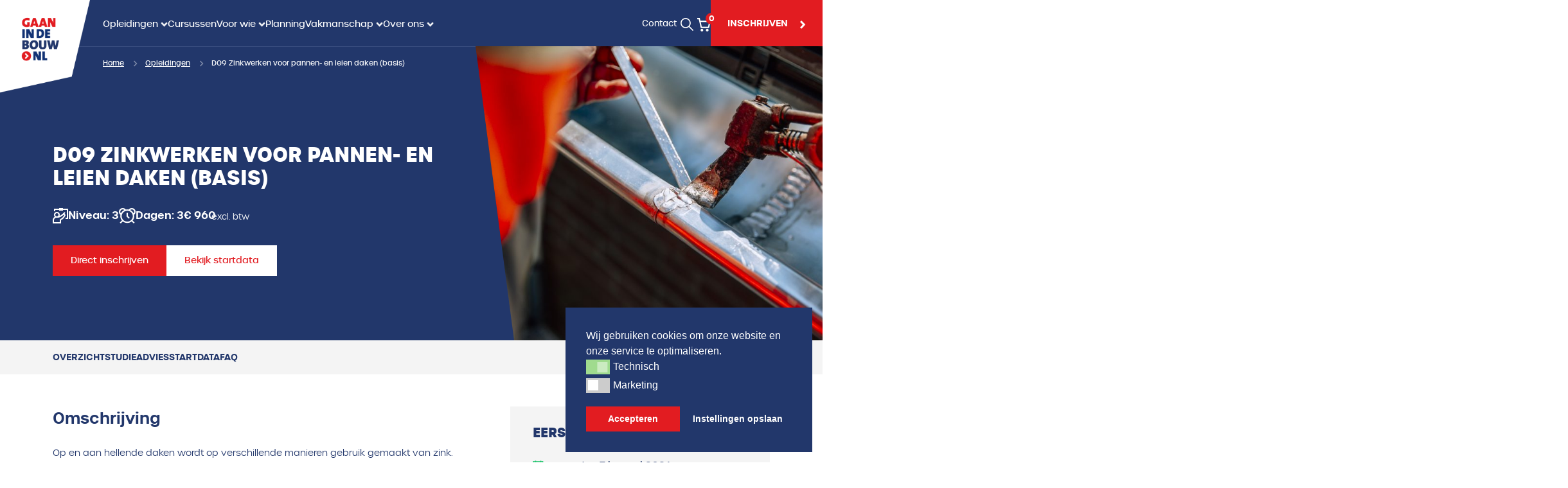

--- FILE ---
content_type: text/html; charset=UTF-8
request_url: https://gaanindebouw.nl/opleidingen/d09-zinkwerken-voor-daken-basis/
body_size: 18628
content:
<!doctype html>
<html lang="nl-NL">
<head>
<meta charset="utf-8">
<meta name="viewport" content="width=device-width, initial-scale=1.0, maximum-scale=1.0, user-scalable=no" />
<!-- Google Tag Manager -->
<script>
(function(w, d, s, l, i) {
w[l] = w[l] || [];
w[l].push({
'gtm.start': new Date().getTime(),
event: 'gtm.js'
});
var f = d.getElementsByTagName(s)[0],
j = d.createElement(s),
dl = l != 'dataLayer' ? '&l=' + l : '';
j.async = true;
j.src =
'https://www.googletagmanager.com/gtm.js?id=' + i + dl;
f.parentNode.insertBefore(j, f);
})(window, document, 'script', 'dataLayer', 'GTM-NBNQ43DP');
</script>
<!-- End Google Tag Manager -->
<meta name='robots' content='index, follow, max-image-preview:large, max-snippet:-1, max-video-preview:-1' />
<style>img:is([sizes="auto" i], [sizes^="auto," i]) { contain-intrinsic-size: 3000px 1500px }</style>
<!-- This site is optimized with the Yoast SEO plugin v26.3 - https://yoast.com/wordpress/plugins/seo/ -->
<title>D09 Zinkwerken voor pannen- en leien daken (basis) - Gaan in de bouw</title>
<link rel="canonical" href="https://gaanindebouw.nl/opleidingen/d09-zinkwerken-voor-daken-basis/" />
<meta property="og:locale" content="nl_NL" />
<meta property="og:type" content="article" />
<meta property="og:title" content="D09 Zinkwerken voor pannen- en leien daken (basis) - Gaan in de bouw" />
<meta property="og:description" content="Omschrijving Op en aan hellende daken wordt op verschillende manieren gebruik gemaakt van zink. De basis van het verwerken van zink, een zinken goot aanbrengen of muurafdekkingen monteren, komt in deze module aan de orde. Duur 3 dagen Doelgroep De deelnemer moet beschikken over ervaring op het gebied van pannendekken/dakwerken. Wat leer je in deze [&hellip;]" />
<meta property="og:url" content="https://gaanindebouw.nl/opleidingen/d09-zinkwerken-voor-daken-basis/" />
<meta property="og:site_name" content="Gaan in de bouw" />
<meta property="article:modified_time" content="2025-11-16T01:21:21+00:00" />
<meta property="og:image" content="https://gaanindebouw.nl/wp-content/uploads/2024/05/GaanInDeBouw-92-of-137-1024x683.jpg" />
<meta property="og:image:width" content="1024" />
<meta property="og:image:height" content="683" />
<meta property="og:image:type" content="image/jpeg" />
<meta name="twitter:card" content="summary_large_image" />
<meta name="twitter:label1" content="Geschatte leestijd" />
<meta name="twitter:data1" content="2 minuten" />
<script type="application/ld+json" class="yoast-schema-graph">{"@context":"https://schema.org","@graph":[{"@type":"WebPage","@id":"https://gaanindebouw.nl/opleidingen/d09-zinkwerken-voor-daken-basis/","url":"https://gaanindebouw.nl/opleidingen/d09-zinkwerken-voor-daken-basis/","name":"D09 Zinkwerken voor pannen- en leien daken (basis) - Gaan in de bouw","isPartOf":{"@id":"https://gaanindebouw.nl/#website"},"primaryImageOfPage":{"@id":"https://gaanindebouw.nl/opleidingen/d09-zinkwerken-voor-daken-basis/#primaryimage"},"image":{"@id":"https://gaanindebouw.nl/opleidingen/d09-zinkwerken-voor-daken-basis/#primaryimage"},"thumbnailUrl":"https://gaanindebouw.nl/wp-content/uploads/2024/05/GaanInDeBouw-92-of-137.jpg","datePublished":"2024-07-23T08:12:45+00:00","dateModified":"2025-11-16T01:21:21+00:00","breadcrumb":{"@id":"https://gaanindebouw.nl/opleidingen/d09-zinkwerken-voor-daken-basis/#breadcrumb"},"inLanguage":"nl-NL","potentialAction":[{"@type":"ReadAction","target":["https://gaanindebouw.nl/opleidingen/d09-zinkwerken-voor-daken-basis/"]}]},{"@type":"ImageObject","inLanguage":"nl-NL","@id":"https://gaanindebouw.nl/opleidingen/d09-zinkwerken-voor-daken-basis/#primaryimage","url":"https://gaanindebouw.nl/wp-content/uploads/2024/05/GaanInDeBouw-92-of-137.jpg","contentUrl":"https://gaanindebouw.nl/wp-content/uploads/2024/05/GaanInDeBouw-92-of-137.jpg","width":2500,"height":1667},{"@type":"BreadcrumbList","@id":"https://gaanindebouw.nl/opleidingen/d09-zinkwerken-voor-daken-basis/#breadcrumb","itemListElement":[{"@type":"ListItem","position":1,"name":"Home","item":"https://gaanindebouw.nl/"},{"@type":"ListItem","position":2,"name":"Opleidingen","item":"https://gaanindebouw.nl/opleidingen/"},{"@type":"ListItem","position":3,"name":"D09 Zinkwerken voor pannen- en leien daken (basis)"}]},{"@type":"WebSite","@id":"https://gaanindebouw.nl/#website","url":"https://gaanindebouw.nl/","name":"Gaan in de bouw","description":"Dé opleider van vakmensen","publisher":{"@id":"https://gaanindebouw.nl/#organization"},"potentialAction":[{"@type":"SearchAction","target":{"@type":"EntryPoint","urlTemplate":"https://gaanindebouw.nl/?s={search_term_string}"},"query-input":{"@type":"PropertyValueSpecification","valueRequired":true,"valueName":"search_term_string"}}],"inLanguage":"nl-NL"},{"@type":"Organization","@id":"https://gaanindebouw.nl/#organization","name":"Gaan in de bouw","url":"https://gaanindebouw.nl/","logo":{"@type":"ImageObject","inLanguage":"nl-NL","@id":"https://gaanindebouw.nl/#/schema/logo/image/","url":"https://gaanindebouw.nl/wp-content/uploads/2024/07/logo-header.png","contentUrl":"https://gaanindebouw.nl/wp-content/uploads/2024/07/logo-header.png","width":390,"height":400,"caption":"Gaan in de bouw"},"image":{"@id":"https://gaanindebouw.nl/#/schema/logo/image/"}}]}</script>
<!-- / Yoast SEO plugin. -->
<style id='classic-theme-styles-inline-css'>
/*! This file is auto-generated */
.wp-block-button__link{color:#fff;background-color:#32373c;border-radius:9999px;box-shadow:none;text-decoration:none;padding:calc(.667em + 2px) calc(1.333em + 2px);font-size:1.125em}.wp-block-file__button{background:#32373c;color:#fff;text-decoration:none}
</style>
<!-- <link rel='stylesheet' id='wp-smart-crop-renderer-css' href='https://gaanindebouw.nl/wp-content/plugins/wp-smartcrop/css/image-renderer.css?ver=2.0.10' media='all' /> -->
<!-- <link rel='stylesheet' id='nsc_bar_nice-cookie-consent-css' href='https://gaanindebouw.nl/wp-content/plugins/beautiful-and-responsive-cookie-consent/public/cookieNSCconsent.min.css?ver=4.9.2' media='all' /> -->
<!-- <link rel='stylesheet' id='algolia-autocomplete-css' href='https://gaanindebouw.nl/wp-content/plugins/wp-search-with-algolia/css/algolia-autocomplete.css?ver=2.10.3' media='all' /> -->
<!-- <link rel='stylesheet' id='style-css' href='https://gaanindebouw.nl/wp-content/themes/gaanindebouw/style.css?ver=2.4.0' media='all' /> -->
<!-- <link rel='stylesheet' id='main-css' href='https://gaanindebouw.nl/wp-content/themes/gaanindebouw/public/css/app.css?ver=2.4.0' media='all' /> -->
<link rel="stylesheet" type="text/css" href="//gaanindebouw.nl/wp-content/cache/wpfc-minified/6l3k65jn/7mehk.css" media="all"/>
<script id='nsc_bar_get_dataLayer_banner_init_script' nowprocket data-pagespeed-no-defer data-cfasync data-no-optimize='1' data-no-defer='1' type='text/javascript'>!function(e,o,n,s){const c={"cookieconsent_status":{"value":"","defaultValue":"nochoice"},"cookieconsent_status_tech":{"value":"","defaultValue":"allow"},"cookieconsent_status_marketing":{"value":"","defaultValue":"deny"}},i="dataLayer",t=Object.keys(c),a={event:"beautiful_cookie_consent_initialized"};for(let e=0;e<t.length;e++)a[t[e]]=d(t[e],"detailedRev")||c[t[e]].defaultValue,"dismiss"===a[t[e]]&&(a[t[e]]="allow");function d(e,o){if("newBanner"!==o)return l(e);let n=l("cookieconsent_status");return n?(n=decodeURIComponent(n),n?(n=JSON.parse(n),n?!0===n.categories.includes(e)?"allow":"deny":(console.warn("cookie not found 3"),!1)):(console.warn("cookie not found 2"),!1)):(console.warn("cookie not found 1"),!1)}function l(e){return document.cookie.match("(^|;)\\s*"+e+"\\s*=\\s*([^;]+)")?.pop()||""}window[i]=window[i]||[],window[i].push(a)}();</script><script src='//gaanindebouw.nl/wp-content/cache/wpfc-minified/qsfd4pin/7mehk.js' type="text/javascript"></script>
<!-- <script src="https://gaanindebouw.nl/wp-includes/js/jquery/jquery.min.js?ver=3.7.1" id="jquery-core-js"></script> -->
<!-- <script src="https://gaanindebouw.nl/wp-includes/js/jquery/jquery-migrate.min.js?ver=3.4.1" id="jquery-migrate-js"></script> -->
<style>
.algolia-search-highlight {
background-color: #fffbcc;
border-radius: 2px;
font-style: normal;
}
</style>
<link rel="icon" href="https://gaanindebouw.nl/wp-content/uploads/2024/07/cropped-favicon-32x32.png" sizes="32x32" />
<link rel="icon" href="https://gaanindebouw.nl/wp-content/uploads/2024/07/cropped-favicon-192x192.png" sizes="192x192" />
<link rel="apple-touch-icon" href="https://gaanindebouw.nl/wp-content/uploads/2024/07/cropped-favicon-180x180.png" />
<meta name="msapplication-TileImage" content="https://gaanindebouw.nl/wp-content/uploads/2024/07/cropped-favicon-270x270.png" />
</head>
<body class="wp-singular course-template-default single single-course postid-429 wp-embed-responsive wp-theme-gaanindebouw">
<!-- Google Tag Manager (noscript) -->
<noscript><iframe src="https://www.googletagmanager.com/ns.html?id=GTM-NBNQ43DP" height="0" width="0" style="display:none;visibility:hidden"></iframe></noscript>
<!-- End Google Tag Manager (noscript) -->
<div x-data="{ showSearchModal: false, showMobileMenu: false }" @keydown.escape="showSearchModal = false">
<header id="main-header">
<a class="logo" href="https://gaanindebouw.nl">
<img loading="eager" src="https://gaanindebouw.nl/wp-content/themes/gaanindebouw/public/images/logo-header.png" alt="Dé opleider van vakmensen" width="195px" height="200px">
</a>
<div class="menu-wrapper">
<div class="d-flex justify-content-between">
<nav class="menu-main-menu-container"><ul id="menu-main-menu" class="primary-menu"><li class="mega-menu menu-item menu-item-type-post_type_archive menu-item-object-course"><a href="https://gaanindebouw.nl/opleidingen/" class="mega-menu menu-item menu-item-type-post_type_archive menu-item-object-course">Opleidingen</a><div class="mega-menu-courses">
<div class="container">
<div class="mega-menu-inner">
<div class="d-flex justify-content-between gap35">
<div class="category-grid">
<div class="category-grid-item">
<a href="https://gaanindebouw.nl/opleidingen/?_course_modular_filter=dakdekker">
<img width="184" height="119" src="https://gaanindebouw.nl/wp-content/uploads/2024/07/GaanInDeBouw-108-of-137-184x119.jpg" srcset="https://gaanindebouw.nl/wp-content/uploads/2024/07/GaanInDeBouw-108-of-137-368x238.jpg 2x" class="block" loading="lazy" alt="">                                    </a>
<a class="fbi-link" href="https://gaanindebouw.nl/opleidingen/?_course_modular_filter=dakdekker">Dakdekken</a>
</div>
<div class="category-grid-item">
<a href="https://gaanindebouw.nl/opleidingen/?_course_modular_filter=kalkzandsteen-lijmen">
<img width="184" height="119" src="https://gaanindebouw.nl/wp-content/uploads/2024/07/Handmatig-lijmen-e1720771620123-184x119.png" srcset="https://gaanindebouw.nl/wp-content/uploads/2024/07/Handmatig-lijmen-e1720771620123.png 2x" class="block" loading="lazy" alt="">                                    </a>
<a class="fbi-link" href="https://gaanindebouw.nl/opleidingen/?_course_modular_filter=kalkzandsteen-lijmen">Kalkzandsteen lijmen</a>
</div>
<div class="category-grid-item">
<a href="https://gaanindebouw.nl/opleidingen/?_course_modular_filter=leerloopbaanpaden">
<img width="184" height="119" src="https://gaanindebouw.nl/wp-content/uploads/2024/07/Timmeren-184x119.png" srcset="https://gaanindebouw.nl/wp-content/uploads/2024/07/Timmeren-368x238.png 2x" class="block" loading="lazy" alt="">                                    </a>
<a class="fbi-link" href="https://gaanindebouw.nl/opleidingen/?_course_modular_filter=leerloopbaanpaden">Leerloopbaanpaden</a>
</div>
<div class="category-grid-item">
<a href="https://gaanindebouw.nl/opleidingen/?_course_modular_filter=leidekker">
<img width="184" height="119" src="https://gaanindebouw.nl/wp-content/uploads/2024/07/Ontwerp-zonder-titel-95-184x119.png" srcset="https://gaanindebouw.nl/wp-content/uploads/2024/07/Ontwerp-zonder-titel-95-368x238.png 2x" class="block" loading="lazy" alt="">                                    </a>
<a class="fbi-link" href="https://gaanindebouw.nl/opleidingen/?_course_modular_filter=leidekker">Leidekken</a>
</div>
<div class="category-grid-item">
<a href="https://gaanindebouw.nl/opleidingen/?_course_modular_filter=metselen">
<img width="184" height="119" src="https://gaanindebouw.nl/wp-content/uploads/2024/07/HEDA-Header-fotos--184x119.png" srcset="https://gaanindebouw.nl/wp-content/uploads/2024/07/HEDA-Header-fotos--368x238.png 2x" class="block" loading="lazy" alt="">                                    </a>
<a class="fbi-link" href="https://gaanindebouw.nl/opleidingen/?_course_modular_filter=metselen">Metselen</a>
</div>
<div class="category-grid-item">
<a href="https://gaanindebouw.nl/opleidingen/?_course_modular_filter=voeger">
<img width="184" height="119" src="https://gaanindebouw.nl/wp-content/uploads/2024/07/GaanInDeBouw-40-of-137-184x119.jpg" srcset="https://gaanindebouw.nl/wp-content/uploads/2024/07/GaanInDeBouw-40-of-137-368x238.jpg 2x" class="block" loading="lazy" alt="">                                    </a>
<a class="fbi-link" href="https://gaanindebouw.nl/opleidingen/?_course_modular_filter=voeger">Voegen</a>
</div>
</div>
<div class="advice">
<div class="header ">
<span class="title text-uppercase">Studieadvies nodig?</span>
<span class="sub-title">Dat kan vrijblijvend en eenvoudig</span>
<div class="image">
<img width="124" height="124" src="https://gaanindebouw.nl/wp-content/uploads/2024/07/Derek-e1720438931763-124x124.jpg" srcset="https://gaanindebouw.nl/wp-content/uploads/2024/07/Derek.jpg 2x" class="block" loading="lazy" alt="">            </div>
<svg height="100" viewBox="0 0 404 100" width="404" xmlns="http://www.w3.org/2000/svg">
<path d="m404 130v100h-404v-57z" fill="#f4f4f4" fill-rule="evenodd" transform="translate(0 -130)" />
</svg>
</div>
<div class="body">
<h4>Praat met Derek</h4>
<p>Wil je graag sparren over een passende opleiding?</p>
<a class="fbi-btn fbi-btn-red" href="https://gaanindebouw.nl/contact/" target="_self">
Neem direct contact op                <svg height="13" viewBox="0 0 9 13" width="9" xmlns="http://www.w3.org/2000/svg">
<path d="m122.121071 19.6484892-2.121071-2.1292946 4.179494-4.1956987-4.179494-4.19420128 2.121071-2.12929462 6.299074 6.3234959z" fill="#fefefe" fill-rule="evenodd" transform="translate(-120 -7)" />
</svg>
</a>
</div>
</div>
</div>
</div>
</div>
</div>
<div class="mega-menu-overlay"></div></li>
<li class="menu-item menu-item-type-post_type_archive menu-item-object-partner-course"><a href="https://gaanindebouw.nl/cursussen/" class=" menu-item menu-item-type-post_type_archive menu-item-object-partner-course">Cursussen</a></li>
<li class="menu-item menu-item-type-post_type menu-item-object-page menu-item-has-children"><a href="https://gaanindebouw.nl/voor-wie/" class=" menu-item menu-item-type-post_type menu-item-object-page menu-item-has-children">Voor wie</a>
<ul class="sub-menu">
<li class="menu-item menu-item-type-post_type menu-item-object-page"><a href="https://gaanindebouw.nl/voor-wie/werkgevers-ondernemers/" class=" menu-item menu-item-type-post_type menu-item-object-page">Werkgevers / Ondernemers</a></li>
<li class="menu-item menu-item-type-post_type menu-item-object-page"><a href="https://gaanindebouw.nl/voor-wie/zzp-ers/" class=" menu-item menu-item-type-post_type menu-item-object-page">ZZP’ers</a></li>
<li class="menu-item menu-item-type-post_type menu-item-object-page"><a href="https://gaanindebouw.nl/voor-wie/zij-instromers/" class=" menu-item menu-item-type-post_type menu-item-object-page">Zij-instromers</a></li>
<li class="menu-item menu-item-type-post_type menu-item-object-page"><a href="https://gaanindebouw.nl/voor-wie/werknemers/" class=" menu-item menu-item-type-post_type menu-item-object-page">Werknemers</a></li>
<li class="menu-item menu-item-type-post_type menu-item-object-page"><a href="https://gaanindebouw.nl/voor-wie/jongeren/" class=" menu-item menu-item-type-post_type menu-item-object-page">Jongeren</a></li>
<li class="menu-item menu-item-type-post_type menu-item-object-page"><a href="https://gaanindebouw.nl/voor-wie/opleidingsbedrijven/" class=" menu-item menu-item-type-post_type menu-item-object-page">Opleidingsbedrijven</a></li>
<li class="menu-item menu-item-type-post_type menu-item-object-page"><a href="https://gaanindebouw.nl/voor-wie/subsidies/" class=" menu-item menu-item-type-post_type menu-item-object-page">Subsidies</a></li>
<li class="menu-item menu-item-type-post_type menu-item-object-page"><a href="https://gaanindebouw.nl/skillspas-aanmelden/" class=" menu-item menu-item-type-post_type menu-item-object-page">Aanmelden DSP</a></li>
</ul>
</li>
<li class="menu-item menu-item-type-post_type menu-item-object-page"><a href="https://gaanindebouw.nl/planning/" class=" menu-item menu-item-type-post_type menu-item-object-page">Planning</a></li>
<li class="menu-item menu-item-type-post_type menu-item-object-page menu-item-has-children"><a href="https://gaanindebouw.nl/vakmanschap/" class=" menu-item menu-item-type-post_type menu-item-object-page menu-item-has-children">Vakmanschap</a>
<ul class="sub-menu">
<li class="menu-item menu-item-type-custom menu-item-object-custom"><a href="/succesverhalen/" class=" menu-item menu-item-type-custom menu-item-object-custom">Sucessverhalen</a></li>
<li class="menu-item menu-item-type-post_type menu-item-object-page current_page_parent"><a href="https://gaanindebouw.nl/kennis-inspiratie/" class=" menu-item menu-item-type-post_type menu-item-object-page current_page_parent">Kennis &#038; Inspiratie</a></li>
<li class="menu-item menu-item-type-custom menu-item-object-custom"><a href="/instructeurs" class=" menu-item menu-item-type-custom menu-item-object-custom">Onze Instructeurs</a></li>
</ul>
</li>
<li class="menu-item menu-item-type-post_type menu-item-object-page menu-item-has-children"><a href="https://gaanindebouw.nl/over-ons/" class=" menu-item menu-item-type-post_type menu-item-object-page menu-item-has-children">Over ons</a>
<ul class="sub-menu">
<li class="menu-item menu-item-type-post_type menu-item-object-page"><a href="https://gaanindebouw.nl/over-ons/vacatures/" class=" menu-item menu-item-type-post_type menu-item-object-page">Vacatures</a></li>
<li class="menu-item menu-item-type-post_type menu-item-object-page"><a href="https://gaanindebouw.nl/over-ons/onze-partners/" class=" menu-item menu-item-type-post_type menu-item-object-page">Onze partners</a></li>
<li class="menu-item menu-item-type-post_type menu-item-object-page"><a href="https://gaanindebouw.nl/over-ons/documenten/" class=" menu-item menu-item-type-post_type menu-item-object-page">Documenten</a></li>
<li class="menu-item menu-item-type-post_type menu-item-object-page"><a href="https://gaanindebouw.nl/over-ons/nlqf/" class=" menu-item menu-item-type-post_type menu-item-object-page">NLQF</a></li>
</ul>
</li>
</ul></nav>            </div>
</div>
<div class="d-flex align-items-center header-shortcuts">
<ul id="menu-secondary-menu" class="menu"><li class="menu-item menu-item-type-post_type menu-item-object-page"><a href="https://gaanindebouw.nl/contact/" class=" menu-item menu-item-type-post_type menu-item-object-page">Contact</a></li>
</ul>
<button class="search-button" @click="showSearchModal = true;">
<img loading="eager" src="https://gaanindebouw.nl/wp-content/themes/gaanindebouw/public/images/search.png" alt="Zoeken" width="20px" height="20px">
</button>
<a class="cart-button" href="https://gaanindebouw.nl/inschrijven/">
<span class="cart-count">0</span>
<img loading="eager" src="https://gaanindebouw.nl/wp-content/themes/gaanindebouw/public/images/cart.png" alt="Link naar winkelwagen" width="21px" height="21px">
</a>
<button class="mobile-menu-button" @click="showMobileMenu = !showMobileMenu">
<img loading="eager" src="https://gaanindebouw.nl/wp-content/themes/gaanindebouw/public/images/hamburger.png" alt="Menu" width="30px" height="19px" x-show="!showMobileMenu">
<img loading="eager" src="https://gaanindebouw.nl/wp-content/themes/gaanindebouw/public/images/hamburger-close.png" alt="Menu close" width="30px" height="19px" x-show="showMobileMenu" x-cloak>
</button>
<a href="https://gaanindebouw.nl/inschrijven/" class="fbi-btn fbi-btn-red fbi-btn-menu text-uppercase">
inschrijven                <svg height="13" viewBox="0 0 9 13" width="9" xmlns="http://www.w3.org/2000/svg">
<path d="m122.121071 19.6484892-2.121071-2.1292946 4.179494-4.1956987-4.179494-4.19420128 2.121071-2.12929462 6.299074 6.3234959z" fill="#fefefe" fill-rule="evenodd" transform="translate(-120 -7)" />
</svg>
</a>
</div>
</header>
<div id="mobile-menu" x-show="showMobileMenu" x-cloak>
<div class="container">
<ul id="menu-main-menu-mobile" class="menu"><li class="menu-item menu-item-type-post_type_archive menu-item-object-course menu-item-has-children" x-data="{ open: false, activeParent: false }" x-bind:class="{ 'font-bold': open }"><a href="https://gaanindebouw.nl/opleidingen/" @click.prevent="open = !open">Opleidingen</a><ul class="sub-menu" x-show="open" x-transition><ul class="sub-menu"><li class="menu-item menu-item-type-post_type_archive menu-item-object-course"><a href="https://gaanindebouw.nl/opleidingen/">Bekijk alle opleidingen</a></li>
<li class="menu-item menu-item-type-custom menu-item-object-custom"><a href="https://gaanindebouw.nl/opleidingen/?_course_modular_filter=dakdekker">Dakdekker</a></li>
<li class="menu-item menu-item-type-custom menu-item-object-custom"><a href="https://gaanindebouw.nl/opleidingen/?_course_modular_filter=leidekker">Leidekker</a></li>
<li class="menu-item menu-item-type-custom menu-item-object-custom"><a href="https://gaanindebouw.nl/opleidingen/?_course_modular_filter=voeger">Voeger</a></li>
<li class="menu-item menu-item-type-custom menu-item-object-custom"><a href="https://gaanindebouw.nl/opleidingen/?_course_modular_filter=metselen">Metselaar</a></li>
<li class="menu-item menu-item-type-custom menu-item-object-custom"><a href="https://gaanindebouw.nl/opleidingen/?_course_modular_filter=kalkzandsteen-lijmen">Kalksteenlijmer</a></li>
<li class="menu-item menu-item-type-custom menu-item-object-custom"><a href="https://gaanindebouw.nl/opleidingen/?_course_leerloopbaan_filter=aftimmeren%2Cbasis-metselwerk%2Cmetselen-en-afwerken%2Cruwbouw-timmeren%2Ctegels-lijmen">Leerloopbaanpaden</a></li>
</ul>
</ul></li>
<li class="menu-item menu-item-type-post_type_archive menu-item-object-partner-course"><a href="https://gaanindebouw.nl/cursussen/">Cursussen</a></li>
<li class="menu-item menu-item-type-post_type menu-item-object-page"><a href="https://gaanindebouw.nl/planning/">Planning</a></li>
<li class="menu-item menu-item-type-post_type menu-item-object-page menu-item-has-children" x-data="{ open: false, activeParent: false }" x-bind:class="{ 'font-bold': open }"><a href="https://gaanindebouw.nl/voor-wie/" @click.prevent="open = !open">Voor wie</a><ul class="sub-menu" x-show="open" x-transition><ul class="sub-menu"><li class="menu-item menu-item-type-post_type menu-item-object-page"><a href="https://gaanindebouw.nl/voor-wie/">Bekijk voor wie</a></li>
<li class="menu-item menu-item-type-post_type menu-item-object-page"><a href="https://gaanindebouw.nl/voor-wie/jongeren/">Jongeren</a></li>
<li class="menu-item menu-item-type-post_type menu-item-object-page"><a href="https://gaanindebouw.nl/voor-wie/werkgevers-ondernemers/">Werkgevers / Ondernemers</a></li>
<li class="menu-item menu-item-type-post_type menu-item-object-page"><a href="https://gaanindebouw.nl/voor-wie/werknemers/">Werknemers</a></li>
<li class="menu-item menu-item-type-post_type menu-item-object-page"><a href="https://gaanindebouw.nl/voor-wie/zij-instromers/">Zij-instromers</a></li>
<li class="menu-item menu-item-type-post_type menu-item-object-page"><a href="https://gaanindebouw.nl/voor-wie/zzp-ers/">ZZP’ers</a></li>
<li class="menu-item menu-item-type-post_type menu-item-object-page"><a href="https://gaanindebouw.nl/voor-wie/opleidingsbedrijven/">Opleidingsbedrijven</a></li>
<li class="menu-item menu-item-type-post_type menu-item-object-page"><a href="https://gaanindebouw.nl/voor-wie/subsidies/">Subsidies</a></li>
<li class="menu-item menu-item-type-post_type menu-item-object-page"><a href="https://gaanindebouw.nl/skillspas-aanmelden/">DSP</a></li>
</ul>
</ul></li>
<li class="menu-item menu-item-type-post_type menu-item-object-page menu-item-has-children" x-data="{ open: false, activeParent: false }" x-bind:class="{ 'font-bold': open }"><a href="https://gaanindebouw.nl/over-ons/" @click.prevent="open = !open">Over ons</a><ul class="sub-menu" x-show="open" x-transition><ul class="sub-menu"><li class="menu-item menu-item-type-post_type menu-item-object-page"><a href="https://gaanindebouw.nl/over-ons/">Bekijk over ons</a></li>
<li class="menu-item menu-item-type-post_type menu-item-object-page"><a href="https://gaanindebouw.nl/over-ons/documenten/">Documenten</a></li>
<li class="menu-item menu-item-type-post_type menu-item-object-page"><a href="https://gaanindebouw.nl/over-ons/onze-partners/">Onze partners</a></li>
<li class="menu-item menu-item-type-post_type menu-item-object-page"><a href="https://gaanindebouw.nl/over-ons/vacatures/">Vacatures</a></li>
<li class="menu-item menu-item-type-post_type menu-item-object-page"><a href="https://gaanindebouw.nl/over-ons/nlqf/">NLQF</a></li>
</ul>
</ul></li>
<li class="menu-item menu-item-type-post_type menu-item-object-page menu-item-has-children" x-data="{ open: false, activeParent: false }" x-bind:class="{ 'font-bold': open }"><a href="https://gaanindebouw.nl/vakmanschap/" @click.prevent="open = !open">Vakmanschap</a><ul class="sub-menu" x-show="open" x-transition><ul class="sub-menu"><li class="menu-item menu-item-type-post_type menu-item-object-page"><a href="https://gaanindebouw.nl/vakmanschap/">Bekijk vakmanschap</a></li>
<li class="menu-item menu-item-type-post_type_archive menu-item-object-story"><a href="https://gaanindebouw.nl/succesverhalen/">Succesverhalen</a></li>
<li class="menu-item menu-item-type-post_type_archive menu-item-object-instructor"><a href="https://gaanindebouw.nl/instructeurs/">Instructeurs</a></li>
</ul>
</ul></li>
<li class="menu-item menu-item-type-post_type menu-item-object-page"><a href="https://gaanindebouw.nl/contact/">Contact</a></li>
</ul>
<a href="https://gaanindebouw.nl/inschrijven/" class="fbi-btn fbi-btn-red fbi-btn-menu text-uppercase">
inschrijven                <svg height="13" viewBox="0 0 9 13" width="9" xmlns="http://www.w3.org/2000/svg">
<path d="m122.121071 19.6484892-2.121071-2.1292946 4.179494-4.1956987-4.179494-4.19420128 2.121071-2.12929462 6.299074 6.3234959z" fill="#fefefe" fill-rule="evenodd" transform="translate(-120 -7)" />
</svg>
</a>
</div>
</div>
<div class="search-modal fixed inset-0 bg-gray-900 bg-opacity-50 z-50" tabindex="-1" aria-hidden="true" x-show="showSearchModal" x-transition:enter="modal-enter" x-transition:leave="modal-leave" x-cloak x-trap="showSearchModal">
<div class="search-modal-inner bg-white p-6 max-w-lg mx-auto mt-20 rounded-lg shadow-lg transform" @click.away="showSearchModal = false" x-show="showSearchModal" x-transition:enter="modal-inner-enter" x-transition:leave="modal-inner-leave">
<div class="search-form-wrapper">
<form class="d-flex" role="search" method="get" action="https://gaanindebouw.nl/">
<input type="search" placeholder="Zoek opleiding of cursus" value="" name="s" title="Zoeken naar:" required />
<button class="fbi-btn fbi-btn-red">
<img loading="eager" src="https://gaanindebouw.nl/wp-content/themes/gaanindebouw/public/images/search.png" alt="Zoeken" width="20px" height="20px">
</button>
</form>            </div>
</div>
</div>
</div>
<div id="app">
<div class="page-header image-set" id="overzicht">
<div id="breadcrumbs"><span><span><a href="https://gaanindebouw.nl/">Home</a></span>  <span><a href="https://gaanindebouw.nl/opleidingen/">Opleidingen</a></span>  <span class="breadcrumb_last" aria-current="page">D09 Zinkwerken voor pannen- en leien daken (basis)</span></span></div>    
<div class="page-header-image">
<img width="1140" height="605" src="https://gaanindebouw.nl/wp-content/uploads/2024/05/GaanInDeBouw-92-of-137-1140x605.jpg" srcset="https://gaanindebouw.nl/wp-content/uploads/2024/05/GaanInDeBouw-92-of-137-2100x1210.jpg 2x" class="" loading="eager" alt="">        </div>
<div class="container">
<div class="content">
<h1>D09 Zinkwerken voor pannen- en leien daken (basis)</h1>
<div class="meta-data">
<div>
<img loading="lazy" src="https://gaanindebouw.nl/wp-content/themes/gaanindebouw/public/images/level-icon.png" width="24px" height="24px">
<span>Niveau: 3</span>
</div>
<div>
<img loading="lazy" src="https://gaanindebouw.nl/wp-content/themes/gaanindebouw/public/images/duration-icon.png" width="26px" height="24px">
<span>Dagen: 3</span>
</div>
<div>
<span class="price label">€ 960</span>
<span class="price-desc">excl. btw</span>
</div>
</div>
<div class="buttons">
<a class="fbi-btn fbi-btn-red add-to-cart-btn" href="https://gaanindebouw.nl/inschrijven/" data-courseTemplateID="83a928d7-5d49-482b-abbd-8c10b72e9508" data-courseIds="">
Direct inschrijven                    </a>
<a class="fbi-btn fbi-btn-white" href="#startdata">Bekijk startdata</a>
</div>
</div>
</div>
</div>
<div class="quick-links" id="quickLinks">
<div class="container">
<ul>
<li><a href="#overzicht">Overzicht</a></li>
<li><a href="#studieadvies">Studieadvies</a></li>
<li><a href="#startdata">Startdata</a></li>
<li><a href="#faq">Faq</a></li>
</ul>
<div class="group group-select">
<label class="group-label text-uppercase" for="quick-links-select">Inhoudsopgave opleiding</label>
<div class="marker">
<select id="quick-links-select">
<option value="" disabled selected>Selecteer onderwerp</option>
<option value="#overzicht">Overzicht</option>
<option value="#studieadvies">Studieadvies</option>
<option value="#startdata">Startdata</option>
<option value="#faq">Faq</option>
</select>
</div>
</div>
</div>
</div>
<div class="content-sidebar">
<div class="container">
<div class="row">
<div class="col-lg-7 col-xxl-8">
<div class="prose">
<h2>Omschrijving</h2>
<p>Op en aan hellende daken wordt op verschillende manieren gebruik gemaakt van zink. De basis van het verwerken van zink, een zinken goot aanbrengen of muurafdekkingen monteren, komt in deze module aan de orde.</p>
<h2>Duur</h2>
<p>3 dagen</p>
<h2>Doelgroep</h2>
<p>De deelnemer moet beschikken over ervaring op het gebied van pannendekken/dakwerken.</p>
<h2>Wat leer je in deze module</h2>
<ul>
<li>Kenmerken van zink</li>
<li>Toepassing van zink</li>
<li>Eigenschappen van zink</li>
<li>Het benodigde gereedschap voor het verwerken van zink</li>
<li>De verschillende modellen dakgoten</li>
<li>Hoe je zink moet verwerken (solderen)</li>
<li>Hoe je zink moet verbinden met zink en andere gebouwdelen</li>
<li>Het plaatsen van zinken mastgoten</li>
<li>Het plaatsen van zinken goten in een houten onderconstructie</li>
<li>Het plaatsen van hemelwater- en afvoerbuizen</li>
<li>De benodigde veiligheidsmaatregelen bij het verwerken van zink</li>
</ul>
<h2>Examen</h2>
<p>Het examen bestaat uit een praktijkexamen en een (mondeling) theorie-examen.</p>
<h2>Investering</h2>
<p>De investering voor deze module is € 960,00 excl. BTW.</p>
<h2>Subsidie</h2>
<p>Kijk voor beschikbare subsidiemogelijkheden in het <a href="https://gaanindebouw.nl/voor-wie/subsidies/">subsidieoverzicht</a>.</p>
<h2>Certificering</h2>
<p>Wanneer het examen met goed gevolg wordt afgesloten, ontvangt de deelnemer een branchecertificaat. Dit branchecertificaat is een onderdeel van een <a href="https://gaanindebouw.nl/over-ons/nlqf/">NLQF</a> ingeschaald deelvakbekwaamheidsbewijs.</p>
</div>
<div id="studieadvies">
<div class="advice">
<div class="header ">
<div class="header-content">
<span class="title text-uppercase">Studieadvies nodig?</span>
<span class="sub-title">Dat kan vrijblijvend en eenvoudig</span>
</div>
<div class="image">
<img width="124" height="124" src="https://gaanindebouw.nl/wp-content/uploads/2024/07/Derek-e1720438931763-124x124.jpg" srcset="https://gaanindebouw.nl/wp-content/uploads/2024/07/Derek.jpg 2x" class="block" loading="lazy" alt="">            </div>
<svg height="30" viewBox="0 0 480 30" width="480" xmlns="http://www.w3.org/2000/svg">
<path d="m585 1604v30h-480z" fill="#F4F4F4" fill-rule="evenodd" transform="translate(-105 -1604)" />
</svg>
</div>
<div class="body">
<a class="fbi-btn fbi-btn-red" href="https://gaanindebouw.nl/contact/" target="_self">
Neem direct contact op                <svg height="13" viewBox="0 0 9 13" width="9" xmlns="http://www.w3.org/2000/svg">
<path d="m122.121071 19.6484892-2.121071-2.1292946 4.179494-4.1956987-4.179494-4.19420128 2.121071-2.12929462 6.299074 6.3234959z" fill="#fefefe" fill-rule="evenodd" transform="translate(-120 -7)" />
</svg>
</a>
</div>
</div>                </div>
</div>
<div class="col-lg-5 col-xxl-4">
<div class="sidebar-wrapper">
<div class="sidebar-first-date">
<h3>Eerstvolgende data</h3>
<div class="date label">
<img loading="lazy" src="https://gaanindebouw.nl/wp-content/themes/gaanindebouw/public/images/calendar.png" alt="Agenda icoon" width="17px" height="17px">
woensdag 7 januari 2026            </div>
<div class="location label">
<img loading="lazy" src="https://gaanindebouw.nl/wp-content/themes/gaanindebouw/public/images/marker.png" alt="Agenda icoon" width="14px" height="22px">
Horst            </div>
<div class="price">
€ 960                <span class="price-desc">excl. btw</span>
</div>
<a class="fbi-btn fbi-btn-blue" href="#startdata">
Andere startdata            </a>
<a class="fbi-btn fbi-btn-red add-to-cart-btn" href="https://gaanindebouw.nl/inschrijven/" data-courseTemplateID="83a928d7-5d49-482b-abbd-8c10b72e9508" data-courseIds='[{"group":1,"courseId":"385aeb23-60ac-4ef9-ac16-52b285bc46ee"}]'>
Direct inschrijven            </a>
</div>
<div class="sidebar-documents">
<h3>Documenten</h3>
<ul>
<li>
<a href="https://gaanindebouw.nl/wp-content/uploads/2024/04/Examenreglement-versie-12.pdf" download>
Examenreglement Gaanindebouw                                            <span>
<svg height="13" viewBox="0 0 14 13" width="14" xmlns="http://www.w3.org/2000/svg">
<path d="m18.8147369 13.5947369-1.3136843-1.5052632-4.4747368 3.5578947v-9.6473684h-2.0526316v9.6473684l-4.47473684-3.5578947-1.31368421 1.5052632 6.81473685 5.4052631z" fill="#fff" transform="translate(-5 -6)" />
</svg>
</span>
</a>
</li>
<li>
<a href="https://gaanindebouw.nl/wp-content/uploads/2024/04/Instructie-kandidaat-versie-4.pdf" download>
Instructie kandidaat                                            <span>
<svg height="13" viewBox="0 0 14 13" width="14" xmlns="http://www.w3.org/2000/svg">
<path d="m18.8147369 13.5947369-1.3136843-1.5052632-4.4747368 3.5578947v-9.6473684h-2.0526316v9.6473684l-4.47473684-3.5578947-1.31368421 1.5052632 6.81473685 5.4052631z" fill="#fff" transform="translate(-5 -6)" />
</svg>
</span>
</a>
</li>
<li>
<a href="https://gaanindebouw.nl/wp-content/uploads/2024/04/Bijlage-16-Klachtenprocedure-versie-2.pdf" download>
Klachtenprocedure                                            <span>
<svg height="13" viewBox="0 0 14 13" width="14" xmlns="http://www.w3.org/2000/svg">
<path d="m18.8147369 13.5947369-1.3136843-1.5052632-4.4747368 3.5578947v-9.6473684h-2.0526316v9.6473684l-4.47473684-3.5578947-1.31368421 1.5052632 6.81473685 5.4052631z" fill="#fff" transform="translate(-5 -6)" />
</svg>
</span>
</a>
</li>
</ul>
</div>
<div class="logo-nlqf">
<a href="https://nlqf.nl/" target="_blank">
<img class="gidb-badge" loading="lazy" src="https://gaanindebouw.nl/wp-content/themes/gaanindebouw/public/images/logo-nlqf.png" alt="Logo NLQF" width="123" height="87">
</a>
</div>
</div>
</div>
</div>
</div>
</div>
<div class="start-dates" id="startdata">
<div class="container">
<h2 class="text-uppercase text-center">Startdata</h2>
<div class="accordion accordion-start-dates" id="accordionStartDates">
<div class="accordion-item">
<div class="accordion-header ">
<div class="row align-items-center">
<div class="col-lg-3 col-xl-2">
<span class="date">
<img loading="lazy" src="https://gaanindebouw.nl/wp-content/themes/gaanindebouw/public/images/calendar.png" alt="Agenda icoon" width="17px" height="17px">
07-01-2026                                        </span>
</div>
<div class="col-lg-3 col-xl-2">
<span class="location">
<img loading="lazy" src="https://gaanindebouw.nl/wp-content/themes/gaanindebouw/public/images/marker.png" alt="Agenda icoon" width="14px" height="22px">
Horst                                            </span>
</div>
<div class="col-lg-4 col-xl-3 col-xxl-4">
<span class="title">D09 Zinkwerken voor pannen- en leien daken (basis)</span>
</div>
<div class="col-xl-5 col-xxl-4">
<div class="buttons">
<button class="accordion-button collapsed fbi-btn fbi-btn-outline-blue" type="button" data-bs-toggle="collapse" data-bs-target="#collapse-c-1" aria-expanded="false" aria-controls="collapse-c-1">
Toon programma                                            </button>
<a href="https://gaanindebouw.nl/inschrijven/" class="fbi-btn fbi-btn-red add-to-cart-btn" data-courseTemplateID="83a928d7-5d49-482b-abbd-8c10b72e9508" data-courseIds='[{"group":1,"courseId":"385aeb23-60ac-4ef9-ac16-52b285bc46ee"}]'>
Direct inschrijven                                                </a>
</div>
</div>
</div>
</div>
<div id="collapse-c-1" class="accordion-collapse collapse" data-bs-parent="#accordionStartDates">
<div class="accordion-body">
<div class="prose">
<ul>
<li>
<span class="component-title">Lesdag 1</span>
<span class="component-date">7-01-2026</span>
<span class="component-time">
<span class="component-start-time">08:00</span> -
<span class="component-end-time">16:00</span>
</span>
</li>
<li>
<span class="component-title">Lesdag 2</span>
<span class="component-date">8-01-2026</span>
<span class="component-time">
<span class="component-start-time">08:00</span> -
<span class="component-end-time">16:00</span>
</span>
</li>
<li>
<span class="component-title">Examendag</span>
<span class="component-date">9-01-2026</span>
<span class="component-time">
<span class="component-start-time">08:00</span> -
<span class="component-end-time">16:00</span>
</span>
</li>
</ul>
<p class="mt-3">
<strong>Startlocatie</strong><br>
Horst                                                    5961 BB<br>
Gebroeders van Doornelaan 63                                                </p>
</div>
</div>
</div>
</div>
<div class="accordion-item">
<div class="accordion-header ">
<div class="row align-items-center">
<div class="col-lg-3 col-xl-2">
<span class="date">
<img loading="lazy" src="https://gaanindebouw.nl/wp-content/themes/gaanindebouw/public/images/calendar.png" alt="Agenda icoon" width="17px" height="17px">
12-01-2026                                        </span>
</div>
<div class="col-lg-3 col-xl-2">
<span class="location">
<img loading="lazy" src="https://gaanindebouw.nl/wp-content/themes/gaanindebouw/public/images/marker.png" alt="Agenda icoon" width="14px" height="22px">
Almelo                                            </span>
</div>
<div class="col-lg-4 col-xl-3 col-xxl-4">
<span class="title">D09 Zinkwerken voor pannen- en leien daken (basis)</span>
</div>
<div class="col-xl-5 col-xxl-4">
<div class="buttons">
<button class="accordion-button collapsed fbi-btn fbi-btn-outline-blue" type="button" data-bs-toggle="collapse" data-bs-target="#collapse-c-2" aria-expanded="false" aria-controls="collapse-c-2">
Toon programma                                            </button>
<a href="https://gaanindebouw.nl/inschrijven/" class="fbi-btn fbi-btn-red add-to-cart-btn" data-courseTemplateID="83a928d7-5d49-482b-abbd-8c10b72e9508" data-courseIds='[{"group":1,"courseId":"b60950f1-2a9a-4f34-adc5-69eb43291566"}]'>
Direct inschrijven                                                </a>
</div>
</div>
</div>
</div>
<div id="collapse-c-2" class="accordion-collapse collapse" data-bs-parent="#accordionStartDates">
<div class="accordion-body">
<div class="prose">
<ul>
<li>
<span class="component-title">Lesdag 1</span>
<span class="component-date">12-01-2026</span>
<span class="component-time">
<span class="component-start-time">08:00</span> -
<span class="component-end-time">16:00</span>
</span>
</li>
<li>
<span class="component-title">Lesdag 2</span>
<span class="component-date">13-01-2026</span>
<span class="component-time">
<span class="component-start-time">08:00</span> -
<span class="component-end-time">16:00</span>
</span>
</li>
<li>
<span class="component-title">Examendag</span>
<span class="component-date">14-01-2026</span>
<span class="component-time">
<span class="component-start-time">08:00</span> -
<span class="component-end-time">16:00</span>
</span>
</li>
</ul>
<p class="mt-3">
<strong>Startlocatie</strong><br>
Almelo                                                    7605 AR<br>
Veldkampsweg 24                                                </p>
</div>
</div>
</div>
</div>
</div>
</div>
</div>
<div class="interest-form" id="interesse">
<div class="container">
<div class="row">
<div class="col-lg-5">
<div class="content">
<div class="prose">
<h2 class="gform_title">Schrijf je in voor onze wachtlijst!</h2>
<p class="gform_description">Meld je aan voor onze wachtlijst en ontvang als eerste bericht zodra nieuwe data beschikbaar zijn.</p>
<form method="POST" novalidate enctype="multipart/form-data" id="coachview_register_form">
<input type="hidden" name="coachview_wpnonce" value="c4d9f95814">
<input type="hidden" name="action" value="coachview_register_waiting_list">
<input type="hidden" name="aanvraagIsOrder" value="0">
<input type="hidden" name="opleidingen[][opleidingssoortId]" value="83a928d7-5d49-482b-abbd-8c10b72e9508">
<div class="row">
<div class="col-lg-6">
<div class="group error-wrap">
<label class="group-label text-input-label">Voornaam</label>
<input type="text" value="" name="deelnemers[0][voornaam]" placeholder="uw voornaam" required>
</div>
</div>
<div class="col-lg-6">
<div class="group error-wrap">
<label class="group-label text-input-label">Tussenvoegsel</label>
<input type="text" value="" name="deelnemers[0][tussenvoegsels]" placeholder="tussenvoegsel" >
</div>
</div>
<div class="col-lg-12">
<div class="group error-wrap">
<label class="group-label text-input-label">Achternaam</label>
<input type="text" value="" name="deelnemers[0][achternaam]" placeholder="uw achternaam" required>
</div>
</div>
<div class="col-lg-12">
<div class="group error-wrap">
<label class="group-label text-input-label">E-mailadres</label>
<input type="email" value="" name="deelnemers[0][emailadres]" placeholder="e-mailadres" required>
</div>
</div>
<div class="col-lg-12">
<div class="group error-wrap">
<label class="group-label text-input-label">Telefoonnummer</label>
<input type="text" value="" name="deelnemers[0][telefoonnummer]" placeholder="telefoonnummer" required>
</div>
</div>
<div class="col-lg-12">
<div class="group error-wrap">
<label class="group-label text-input-label">Bedrijf</label>
<input type="text" value="" name="bedrijf[naam]" placeholder="bedrijf (optioneel)">
</div>
</div>
</div>
<input type="text" name="message" class="d-none">
<button class="fbi-btn fbi-btn-red" type="submit">
Inschrijven op wachtlijst                                </button>
</form>
</div>
</div>
</div>
</div>
</div>
<div class="interest-form-image">
<img width="1050" height="700" src="https://gaanindebouw.nl/wp-content/uploads/2024/04/spencer-davis-gJsBR0CYpA4-unsplash-1050x700.jpg" class="attachment-faq-block-image size-faq-block-image" alt="" decoding="async" fetchpriority="high" />            </div>
</div>
<div class="questions bg-white" id="faq">
<div class="questions-image">
<img width="1050" height="700" src="https://gaanindebouw.nl/wp-content/uploads/2024/04/joshua-sukoff-TmNNde-SdZE-unsplash-scaled-1050x700.jpg" class="attachment-faq-block-image size-faq-block-image" alt="" decoding="async" srcset="https://gaanindebouw.nl/wp-content/uploads/2024/04/joshua-sukoff-TmNNde-SdZE-unsplash-scaled-1050x700.jpg 1050w, https://gaanindebouw.nl/wp-content/uploads/2024/04/joshua-sukoff-TmNNde-SdZE-unsplash-scaled-300x200.jpg 300w, https://gaanindebouw.nl/wp-content/uploads/2024/04/joshua-sukoff-TmNNde-SdZE-unsplash-scaled-768x512.jpg 768w, https://gaanindebouw.nl/wp-content/uploads/2024/04/joshua-sukoff-TmNNde-SdZE-unsplash-scaled-1024x683.jpg 1024w, https://gaanindebouw.nl/wp-content/uploads/2024/04/joshua-sukoff-TmNNde-SdZE-unsplash-scaled-1536x1025.jpg 1536w, https://gaanindebouw.nl/wp-content/uploads/2024/04/joshua-sukoff-TmNNde-SdZE-unsplash-scaled-2048x1366.jpg 2048w" sizes="(max-width: 1050px) 100vw, 1050px" />            </div>
<div class="container">
<div class="row">
<div class="col-lg-7">
<div class="content">
<div class="prose">
<h2 class="text-uppercase">Veelgestelde vragen</h2>
<p>Ontdek antwoorden op veelgestelde vragen over onze opleidingen. </p>
</div>
<div class="accordion accordion-questions" id="accordionQuestions">
<div class="accordion-item">
<h2 class="accordion-header">
<button class="accordion-button collapsed" type="button" data-bs-toggle="collapse" data-bs-target="#collapse-1" aria-expanded="false" aria-controls="collapse-1">
Waarom kiezen voor Gaan in de Bouw?                                        </button>
</h2>
<div id="collapse-1" class="accordion-collapse collapse" data-bs-parent="#accordionQuestions">
<div class="accordion-body">
<div class="prose">
<p>Investeer in jezelf en kies voor SVGO &#8211; Gaan in de Bouw! SVGO &#8211; Gaan in de Bouw staat voor kwaliteit, flexibiliteit en betaalbaarheid. We bieden zowel volledige opleidingen als modules die je apart kunt volgen. Zo volg jij altijd een opleiding op maat, waarmee je je verder ontwikkelt. Bovendien kun je met SVGO &#8211; Gaan in de Bouw meteen aan de slag: snel en flexibel!</p>
</div>
</div>
</div>
</div>
<div class="accordion-item">
<h2 class="accordion-header">
<button class="accordion-button collapsed" type="button" data-bs-toggle="collapse" data-bs-target="#collapse-2" aria-expanded="false" aria-controls="collapse-2">
Hoe waarborgen jullie de kwaliteit van de opleidingen?                                        </button>
</h2>
<div id="collapse-2" class="accordion-collapse collapse" data-bs-parent="#accordionQuestions">
<div class="accordion-body">
<div class="prose">
<p>SVGO &#8211; Gaan in de Bouw reikt geen diploma’s uit. Wel behaal je bij ons erkende vakbekwaamheidsbewijzen niveau 2 en 3, waarmee je gekwalificeerd bent om de werkzaamheden veilig en kundig uit te voeren. Onze opleidingsdeskundigen hebben iedere opleiding zorgvuldig samengesteld uit theorie- en praktijk-onderdelen. De praktijkonderdelen worden altijd gegeven door ervaren leermeesters. SVGO &#8211; Gaan in de Bouw is een opleidingsinstituut dat door de sector erkend is als partij die examinering en kwaliteitsborging uit mag voeren van opleidingen binnen de bedrijfstakkwalificatiestructuur (BKS) van de bouw- en infrasector. Je ontvangt een NLQF-ingeschaald (deel)vakbekwaamheidsbewijs (NLQF staat voor Nederlands Kwalificatieraamwerk, dat acht niveaus telt: van basiseducatie tot universiteit). Dit (deel)vakbekwaamheidsbewijs houdt de route naar diplomering open; je kunt hiermee namelijk een EVC-traject doorlopen (Erkenning Verworven Competenties). Middels het EVC-traject kun je alsnog je reguliere diploma halen. De kwaliteit van onze opleidingen borgen wij doordat wij onder toezicht staan van de Stichting Examenkamer. Zij voeren regelmatig audits uit, zodat wij scherp blijven en onze kwaliteit kunnen blijven leveren.</p>
</div>
</div>
</div>
</div>
<div class="accordion-item">
<h2 class="accordion-header">
<button class="accordion-button collapsed" type="button" data-bs-toggle="collapse" data-bs-target="#collapse-3" aria-expanded="false" aria-controls="collapse-3">
Wat kan ik met een afgeronde opleiding van Gaan In De Bouw?                                        </button>
</h2>
<div id="collapse-3" class="accordion-collapse collapse" data-bs-parent="#accordionQuestions">
<div class="accordion-body">
<div class="prose">
<p>Met een afgeronde opleiding van SVGO &#8211; Gaan in de Bouw ben je klaar om veilig en kundig aan de slag te SVGO &#8211; Gaan in de Bouw. Dat kan in de gespecialiseerde aannemerij zijn, of als timmerman, metselaar of all-round medewerker bij een aannemer. Ben je al zzp’er? Dan kun je met je kwalificatie door SVGO &#8211; Gaan in de Bouw jezelf specialiseren én makkelijker aantonen aan je opdrachtgevers dat ze met een gerust hart met jou in zee kunnen gaan!</p>
</div>
</div>
</div>
</div>
<div class="accordion-item">
<h2 class="accordion-header">
<button class="accordion-button collapsed" type="button" data-bs-toggle="collapse" data-bs-target="#collapse-4" aria-expanded="false" aria-controls="collapse-4">
Hoe zijn de kosten van de opleidingen opgebouwd?                                        </button>
</h2>
<div id="collapse-4" class="accordion-collapse collapse" data-bs-parent="#accordionQuestions">
<div class="accordion-body">
<div class="prose">
<p>De kosten van de opleiding zijn opgebouwd uit opleidingskosten en examenkosten. De opleidingskosten zijn opgebouwd uit kosten voor de theoriedocent, praktijkinstructeur en de lesboeken, het gebruik van de opleidingslocatie en de materialen en het materieel dat hierbij gebruikt wordt. Ook wordt een deel van deze kosten gebruikt voor het in stand houden van de opleidingswerkplaats. De examenkosten bestaan uit de kosten voor de examinator en het toezicht op het examen, de kosten voor het materieel, materiaal en de locatie. Ook de kwaliteitsborging (NLQF) en de certificering vallen onder deze kosten.</p>
</div>
</div>
</div>
</div>
<div class="accordion-item">
<h2 class="accordion-header">
<button class="accordion-button collapsed" type="button" data-bs-toggle="collapse" data-bs-target="#collapse-5" aria-expanded="false" aria-controls="collapse-5">
Hoe kan ik mijn feedback of suggesties delen?                                        </button>
</h2>
<div id="collapse-5" class="accordion-collapse collapse" data-bs-parent="#accordionQuestions">
<div class="accordion-body">
<div class="prose">
<p>We horen graag jouw mening! Heb je een vraag, suggestie of klacht? Stuur dan een e-mail naar <strong><a rel="noopener">info@gaanindebouw.nl</a></strong>. We nemen zo snel mogelijk contact met je op.</p>
</div>
</div>
</div>
</div>
</div>
</div>
</div>
</div>
</div>
</div>
<div class="reviews">
<div class="container">
<div class="prose text-center mx-auto">
<h2 class="text-uppercase">Wat zeggen anderen</h2>
</div>
<div class="swiper review-swiper">
<div class="swiper-wrapper">
<div class="swiper-slide">
<a href="https://gaanindebouw.nl/ervaringen/vera-van-rossem/">
<div class="prose">
<p>De opleidingen van Gaan in de bouw sluiten goed aan op de behoefte vanuit het werkveld. De opleidingen worden ontwikkeld op basis van de wensen die werkgevers én werknemers hebben.</p>
</div>
<div class="name-card">
<div>
<span class="name">Vera van Rossem</span>
<span class="company">Beleidsadviseur onderwijs en arbeidsmarkt bij Koninklijke Bouwend Nederland</span>
</div>
</div>
<div class="read-more">
<svg height="24" viewBox="0 0 26 27" width="24" xmlns="http://www.w3.org/2000/svg">
<path d="m13 0c-7.17990038 0-13 6.04548451-13 13.4990112 0 7.4555043 5.82009962 13.5009888 13 13.5009888 7.1799004 0 13-6.0454845 13-13.5009888 0-7.45352669-5.8200996-13.4990112-13-13.4990112zm-1.4822821 22-2.5177179-2.8618444 4.9627923-5.6391619-4.9627923-5.63714926 2.5177179-2.86184444 7.4822821 8.4989937z" fill="#e21c21" fill-rule="evenodd" />
</svg>
</div>
</a>                        </div>
<div class="swiper-slide">
<a href="https://gaanindebouw.nl/ervaringen/hans-crombeen/">
<div class="prose">
<p>Met de NLQF-inschaling die Gaan in de Bouw biedt, kun je aantoonbaar maken wat je kunt en weet. Wij vinden dat bij FNV essentieel.</p>
</div>
<div class="name-card">
<div>
<span class="name">Hans Crombeen</span>
<span class="company">Sectorbestuurder bij FNV Bouwen & Wonen</span>
</div>
</div>
<div class="read-more">
<svg height="24" viewBox="0 0 26 27" width="24" xmlns="http://www.w3.org/2000/svg">
<path d="m13 0c-7.17990038 0-13 6.04548451-13 13.4990112 0 7.4555043 5.82009962 13.5009888 13 13.5009888 7.1799004 0 13-6.0454845 13-13.5009888 0-7.45352669-5.8200996-13.4990112-13-13.4990112zm-1.4822821 22-2.5177179-2.8618444 4.9627923-5.6391619-4.9627923-5.63714926 2.5177179-2.86184444 7.4822821 8.4989937z" fill="#e21c21" fill-rule="evenodd" />
</svg>
</div>
</a>                        </div>
<div class="swiper-slide">
<a href="https://gaanindebouw.nl/ervaringen/willem-velthoven/">
<div class="prose">
<p>Willem: “Een BBL-opleiding was niks voor mij, maar ik ben nooit met tegenzin naar de lessen van Gaan in de bouw gegaan.” Bart: “Die jongen wilde gewoon het dak op!”</p>
</div>
<div class="name-card">
<div>
<span class="name">Willem Velthoven</span>
<span class="company">Dakdekker bij Martens v.d. Wallen</span>
</div>
</div>
<div class="read-more">
<svg height="24" viewBox="0 0 26 27" width="24" xmlns="http://www.w3.org/2000/svg">
<path d="m13 0c-7.17990038 0-13 6.04548451-13 13.4990112 0 7.4555043 5.82009962 13.5009888 13 13.5009888 7.1799004 0 13-6.0454845 13-13.5009888 0-7.45352669-5.8200996-13.4990112-13-13.4990112zm-1.4822821 22-2.5177179-2.8618444 4.9627923-5.6391619-4.9627923-5.63714926 2.5177179-2.86184444 7.4822821 8.4989937z" fill="#e21c21" fill-rule="evenodd" />
</svg>
</div>
</a>                        </div>
<div class="swiper-slide">
<a href="https://gaanindebouw.nl/ervaringen/robert-frank-houbaer/">
<div class="prose">
<p>Een succesvolle branche begint met de mogelijkheid om het vak te leren. We zijn erg blij met wat er nu staat!</p>
</div>
<div class="name-card">
<div>
<span class="name">Robert Frank Houbaer</span>
<span class="company">Directeur Gebouwschil Nederland</span>
</div>
</div>
<div class="read-more">
<svg height="24" viewBox="0 0 26 27" width="24" xmlns="http://www.w3.org/2000/svg">
<path d="m13 0c-7.17990038 0-13 6.04548451-13 13.4990112 0 7.4555043 5.82009962 13.5009888 13 13.5009888 7.1799004 0 13-6.0454845 13-13.5009888 0-7.45352669-5.8200996-13.4990112-13-13.4990112zm-1.4822821 22-2.5177179-2.8618444 4.9627923-5.6391619-4.9627923-5.63714926 2.5177179-2.86184444 7.4822821 8.4989937z" fill="#e21c21" fill-rule="evenodd" />
</svg>
</div>
</a>                        </div>
<div class="swiper-slide">
<div class="prose">
<p>SVGO - Gaan in de Bouw biedt gespecialiseerde opleidingen voor dakdekkers die aansluiten op de behoefte om medewerkers de juiste kennis aan te reiken.</p>
</div>
<div class="name-card">
<div>
<span class="name">Koen Verharen</span>
<span class="company">Operationeel manager, Weijerseikhout</span>
</div>
</div>
</div>
</div>
<div class="swiper-pagination"></div>
<div class="swiper-button-prev"></div>
<div class="swiper-button-next"></div>
</div>
</div>
</div>
<div class="partners">
<div class="container">
<div class="prose">
<h2 class="text-uppercase">Onze partners</h2>
</div>
<div class="swiper partner-swiper">
<div class="swiper-wrapper">
<div class="swiper-slide">
<img width="auto" height="auto" src="https://gaanindebouw.nl/wp-content/uploads/2025/03/Screenshot-2025-03-25-at-17.04.30-1.png" srcset="https://gaanindebouw.nl/wp-content/uploads/2025/03/Screenshot-2025-03-25-at-17.04.30-1.png 2x" class="" loading="lazy" alt="">                        </div>
<div class="swiper-slide">
<img width="auto" height="auto" src="https://gaanindebouw.nl/wp-content/uploads/2024/04/bouw-mensen.png" srcset="https://gaanindebouw.nl/wp-content/uploads/2024/04/bouw-mensen.png 2x" class="" loading="lazy" alt="">                        </div>
<div class="swiper-slide">
<img width="auto" height="auto" src="https://gaanindebouw.nl/wp-content/uploads/2024/04/examen-kaper.png" srcset="https://gaanindebouw.nl/wp-content/uploads/2024/04/examen-kaper.png 2x" class="" loading="lazy" alt="">                        </div>
<div class="swiper-slide">
<img width="auto" height="auto" src="https://gaanindebouw.nl/wp-content/uploads/2024/07/logo-nlqf-1.jpeg" srcset="https://gaanindebouw.nl/wp-content/uploads/2024/07/logo-nlqf-1.jpeg 2x" class="" loading="lazy" alt="">                        </div>
<div class="swiper-slide">
<img width="auto" height="auto" src="https://gaanindebouw.nl/wp-content/uploads/2024/07/logo-Deltion.png" srcset="https://gaanindebouw.nl/wp-content/uploads/2024/07/logo-Deltion.png 2x" class="" loading="lazy" alt="">                        </div>
<div class="swiper-slide">
<img width="auto" height="auto" src="https://gaanindebouw.nl/wp-content/uploads/2024/07/Kigspan.png" srcset="https://gaanindebouw.nl/wp-content/uploads/2024/07/Kigspan.png 2x" class="" loading="lazy" alt="">                        </div>
<div class="swiper-slide">
<img width="auto" height="auto" src="https://gaanindebouw.nl/wp-content/uploads/2024/07/Concreet-onderwijs.png" srcset="https://gaanindebouw.nl/wp-content/uploads/2024/07/Concreet-onderwijs.png 2x" class="" loading="lazy" alt="">                        </div>
<div class="swiper-slide">
<img width="auto" height="auto" src="https://gaanindebouw.nl/wp-content/uploads/2024/07/Unilin.png" srcset="https://gaanindebouw.nl/wp-content/uploads/2024/07/Unilin.png 2x" class="" loading="lazy" alt="">                        </div>
<div class="swiper-slide">
<img width="auto" height="auto" src="https://gaanindebouw.nl/wp-content/uploads/2024/07/BMI.png" srcset="https://gaanindebouw.nl/wp-content/uploads/2024/07/BMI.png 2x" class="" loading="lazy" alt="">                        </div>
<div class="swiper-slide">
<img width="auto" height="auto" src="https://gaanindebouw.nl/wp-content/uploads/2024/07/Soma.png" srcset="https://gaanindebouw.nl/wp-content/uploads/2024/07/Soma.png 2x" class="" loading="lazy" alt="">                        </div>
<div class="swiper-slide">
<img width="auto" height="auto" src="https://gaanindebouw.nl/wp-content/uploads/2024/07/Velux.png" srcset="https://gaanindebouw.nl/wp-content/uploads/2024/07/Velux.png 2x" class="" loading="lazy" alt="">                        </div>
<div class="swiper-slide">
<img width="auto" height="auto" src="https://gaanindebouw.nl/wp-content/uploads/2024/07/Lei-import.png" srcset="https://gaanindebouw.nl/wp-content/uploads/2024/07/Lei-import.png 2x" class="" loading="lazy" alt="">                        </div>
<div class="swiper-slide">
<img width="auto" height="auto" src="https://gaanindebouw.nl/wp-content/uploads/2024/07/GNL.png" srcset="https://gaanindebouw.nl/wp-content/uploads/2024/07/GNL.png 2x" class="" loading="lazy" alt="">                        </div>
<div class="swiper-slide">
<img width="auto" height="auto" src="https://gaanindebouw.nl/wp-content/uploads/2024/07/FNV.png" srcset="https://gaanindebouw.nl/wp-content/uploads/2024/07/FNV.png 2x" class="" loading="lazy" alt="">                        </div>
<div class="swiper-slide">
<img width="auto" height="auto" src="https://gaanindebouw.nl/wp-content/uploads/2024/07/Bouwend-nederland.png" srcset="https://gaanindebouw.nl/wp-content/uploads/2024/07/Bouwend-nederland.png 2x" class="" loading="lazy" alt="">                        </div>
<div class="swiper-slide">
<img width="auto" height="auto" src="https://gaanindebouw.nl/wp-content/uploads/2024/07/Fakro.png" srcset="https://gaanindebouw.nl/wp-content/uploads/2024/07/Fakro.png 2x" class="" loading="lazy" alt="">                        </div>
<div class="swiper-slide">
<img width="auto" height="auto" src="https://gaanindebouw.nl/wp-content/uploads/2024/07/CNV.png" srcset="https://gaanindebouw.nl/wp-content/uploads/2024/07/CNV.png 2x" class="" loading="lazy" alt="">                        </div>
<div class="swiper-slide">
<img width="auto" height="auto" src="https://gaanindebouw.nl/wp-content/uploads/2024/07/AFNL.png" srcset="https://gaanindebouw.nl/wp-content/uploads/2024/07/AFNL.png 2x" class="" loading="lazy" alt="">                        </div>
<div class="swiper-slide">
<img width="auto" height="auto" src="https://gaanindebouw.nl/wp-content/uploads/2024/07/Zinkunie.png" srcset="https://gaanindebouw.nl/wp-content/uploads/2024/07/Zinkunie.png 2x" class="" loading="lazy" alt="">                        </div>
<div class="swiper-slide">
<img width="auto" height="auto" src="https://gaanindebouw.nl/wp-content/uploads/2024/07/Wentzel-Rhein-Zink-1.png" srcset="https://gaanindebouw.nl/wp-content/uploads/2024/07/Wentzel-Rhein-Zink-1.png 2x" class="" loading="lazy" alt="">                        </div>
<div class="swiper-slide">
<img width="auto" height="auto" src="https://gaanindebouw.nl/wp-content/uploads/2024/07/Wienerberger.png" srcset="https://gaanindebouw.nl/wp-content/uploads/2024/07/Wienerberger.png 2x" class="" loading="lazy" alt="">                        </div>
<div class="swiper-slide">
<img width="auto" height="auto" src="https://gaanindebouw.nl/wp-content/uploads/2024/07/Veridian.png" srcset="https://gaanindebouw.nl/wp-content/uploads/2024/07/Veridian.png 2x" class="" loading="lazy" alt="">                        </div>
<div class="swiper-slide">
<img width="auto" height="auto" src="https://gaanindebouw.nl/wp-content/uploads/2024/07/Ubbink.jpeg" srcset="https://gaanindebouw.nl/wp-content/uploads/2024/07/Ubbink.jpeg 2x" class="" loading="lazy" alt="">                        </div>
<div class="swiper-slide">
<img width="auto" height="auto" src="https://gaanindebouw.nl/wp-content/uploads/2024/07/Sievert.png" srcset="https://gaanindebouw.nl/wp-content/uploads/2024/07/Sievert.png 2x" class="" loading="lazy" alt="">                        </div>
<div class="swiper-slide">
<img width="auto" height="auto" src="https://gaanindebouw.nl/wp-content/uploads/2024/07/NCE.png" srcset="https://gaanindebouw.nl/wp-content/uploads/2024/07/NCE.png 2x" class="" loading="lazy" alt="">                        </div>
<div class="swiper-slide">
<img width="auto" height="auto" src="https://gaanindebouw.nl/wp-content/uploads/2024/07/Leidekkersvereniging.png" srcset="https://gaanindebouw.nl/wp-content/uploads/2024/07/Leidekkersvereniging.png 2x" class="" loading="lazy" alt="">                        </div>
<div class="swiper-slide">
<img width="auto" height="auto" src="https://gaanindebouw.nl/wp-content/uploads/2024/07/Nelskamp.png" srcset="https://gaanindebouw.nl/wp-content/uploads/2024/07/Nelskamp.png 2x" class="" loading="lazy" alt="">                        </div>
<div class="swiper-slide">
<img width="auto" height="auto" src="https://gaanindebouw.nl/wp-content/uploads/2024/07/Leadax.png" srcset="https://gaanindebouw.nl/wp-content/uploads/2024/07/Leadax.png 2x" class="" loading="lazy" alt="">                        </div>
<div class="swiper-slide">
<img width="auto" height="auto" src="https://gaanindebouw.nl/wp-content/uploads/2024/07/Laumans-1.png" srcset="https://gaanindebouw.nl/wp-content/uploads/2024/07/Laumans-1.png 2x" class="" loading="lazy" alt="">                        </div>
<div class="swiper-slide">
<img width="auto" height="auto" src="https://gaanindebouw.nl/wp-content/uploads/2024/07/Isobouw.png" srcset="https://gaanindebouw.nl/wp-content/uploads/2024/07/Isobouw.png 2x" class="" loading="lazy" alt="">                        </div>
<div class="swiper-slide">
<img width="auto" height="auto" src="https://gaanindebouw.nl/wp-content/uploads/2024/07/Brouwers-Zink.png" srcset="https://gaanindebouw.nl/wp-content/uploads/2024/07/Brouwers-Zink.png 2x" class="" loading="lazy" alt="">                        </div>
<div class="swiper-slide">
<img width="auto" height="auto" src="https://gaanindebouw.nl/wp-content/uploads/2024/07/LBV.png" srcset="https://gaanindebouw.nl/wp-content/uploads/2024/07/LBV.png 2x" class="" loading="lazy" alt="">                        </div>
<div class="swiper-slide">
<img width="auto" height="auto" src="https://gaanindebouw.nl/wp-content/uploads/2025/10/Logo-Bouwschool-Breda.png" srcset="https://gaanindebouw.nl/wp-content/uploads/2025/10/Logo-Bouwschool-Breda.png 2x" class="" loading="lazy" alt="">                        </div>
</div>
</div>
</div>
</div>
        </div>
<footer id="main-footer">
<div class="container">
<a class="logo" href="https://gaanindebouw.nl">
<img loading="lazy" src="https://gaanindebouw.nl/wp-content/themes/gaanindebouw/public/images/logo-footer.png" alt="Dé opleider van vakmensen" width="137px" height="140px">
</a>
<div class="row">
<div class="col-sm-5 col-lg-3 col-xl-5">
<div id="nav_menu-3" class="widget widget_nav_menu"><h4>Onze opleidingen</h4><div class="menu-footer-main-menu-container"><ul id="menu-footer-main-menu" class="menu"><li class="menu-item menu-item-type-custom menu-item-object-custom"><a href="https://gaanindebouw.nl/opleidingen/?_course_modular_filter=dakdekker" class=" menu-item menu-item-type-custom menu-item-object-custom">Dakdekker</a></li>
<li class="menu-item menu-item-type-custom menu-item-object-custom"><a href="https://gaanindebouw.nl/opleidingen/?_course_modular_filter=voeger" class=" menu-item menu-item-type-custom menu-item-object-custom">Voeger</a></li>
<li class="menu-item menu-item-type-custom menu-item-object-custom"><a href="https://gaanindebouw.nl/opleidingen/?_course_modular_filter=metselen" class=" menu-item menu-item-type-custom menu-item-object-custom">Metselaar</a></li>
<li class="menu-item menu-item-type-custom menu-item-object-custom"><a href="https://gaanindebouw.nl/opleidingen/?_course_modular_filter=leidekker" class=" menu-item menu-item-type-custom menu-item-object-custom">Leidekker</a></li>
<li class="menu-item menu-item-type-custom menu-item-object-custom"><a href="https://gaanindebouw.nl/opleidingen/?_course_modular_filter=kalkzandsteen-lijmen" class=" menu-item menu-item-type-custom menu-item-object-custom">Kalksteenlijmer</a></li>
<li class="menu-item menu-item-type-custom menu-item-object-custom"><a href="https://gaanindebouw.nl/opleidingen/?_course_leerloopbaan_filter=aftimmeren%2Cbasis-metselwerk%2Cmetselen-en-afwerken%2Cruwbouw-timmeren%2Ctegels-lijmen" class=" menu-item menu-item-type-custom menu-item-object-custom">Leerloopbaanpaden</a></li>
</ul></div></div>                            </div>
<div class="col-sm-7 col-lg-5 col-xl-3">
<div id="nav_menu-2" class="widget widget_nav_menu"><div class="menu-footer-menu-container"><ul id="menu-footer-menu" class="menu"><li class="menu-item menu-item-type-post_type menu-item-object-page"><a href="https://gaanindebouw.nl/planning/" class=" menu-item menu-item-type-post_type menu-item-object-page">Planning</a></li>
<li class="menu-item menu-item-type-post_type menu-item-object-page"><a href="https://gaanindebouw.nl/voor-wie/" class=" menu-item menu-item-type-post_type menu-item-object-page">Voor wie</a></li>
<li class="menu-item menu-item-type-post_type menu-item-object-page"><a href="https://gaanindebouw.nl/over-ons/" class=" menu-item menu-item-type-post_type menu-item-object-page">Over ons</a></li>
<li class="menu-item menu-item-type-post_type menu-item-object-page"><a href="https://gaanindebouw.nl/over-ons/onze-partners/" class=" menu-item menu-item-type-post_type menu-item-object-page">Onze partners</a></li>
<li class="menu-item menu-item-type-post_type menu-item-object-page"><a href="https://gaanindebouw.nl/over-ons/vacatures/" class=" menu-item menu-item-type-post_type menu-item-object-page">Vacatures</a></li>
<li class="menu-item menu-item-type-post_type menu-item-object-page"><a href="https://gaanindebouw.nl/over-ons/documenten/" class=" menu-item menu-item-type-post_type menu-item-object-page">Documenten</a></li>
<li class="menu-item menu-item-type-post_type menu-item-object-page"><a href="https://gaanindebouw.nl/contact/" class=" menu-item menu-item-type-post_type menu-item-object-page">Contact</a></li>
</ul></div></div>                            </div>
<div class="col-lg-4 newsletter">
<h4>Nieuwsbrief</h4>
<p>Wil je op de hoogte blijven van geplande opleidingen? Schrijf je nu in op de nieuwsbrief</p>
<a href="https://gaanindebouw.nl/inschrijven-nieuwsbrief/" class="fbi-btn">
Inschrijven                </a>
</div>
</div>
</div>
</footer>
<script type="speculationrules">
{"prefetch":[{"source":"document","where":{"and":[{"href_matches":"\/*"},{"not":{"href_matches":["\/wp-*.php","\/wp-admin\/*","\/wp-content\/uploads\/*","\/wp-content\/*","\/wp-content\/plugins\/*","\/wp-content\/themes\/gaanindebouw\/*","\/*\\?(.+)"]}},{"not":{"selector_matches":"a[rel~=\"nofollow\"]"}},{"not":{"selector_matches":".no-prefetch, .no-prefetch a"}}]},"eagerness":"conservative"}]}
</script>
<script type="text/javascript">var algolia = {"debug":false,"application_id":"ZJ488AOQKU","search_api_key":"160eae7d020bb5316a46415eb3e7b9ab","powered_by_enabled":false,"insights_enabled":false,"search_hits_per_page":"6","query":"","indices":{"searchable_posts":{"name":"wp_searchable_posts","id":"searchable_posts","enabled":true,"replicas":[]},"posts_course":{"name":"wp_posts_course","id":"posts_course","enabled":true,"replicas":[]},"posts_partner-course":{"name":"wp_posts_partner-course","id":"posts_partner-course","enabled":true,"replicas":[]}},"autocomplete":{"sources":[{"index_id":"posts_course","index_name":"wp_posts_course","label":"Opleidingen","admin_name":"Opleidingen","position":10,"max_suggestions":5,"tmpl_suggestion":"autocomplete-post-suggestion","enabled":true},{"index_id":"posts_partner-course","index_name":"wp_posts_partner-course","label":"Cursussen","admin_name":"Cursussen","position":10,"max_suggestions":5,"tmpl_suggestion":"autocomplete-post-suggestion","enabled":true}],"input_selector":"input[name='s']:not(.no-autocomplete):not(#adminbar-search)"}};</script>
<script type="text/html" id="tmpl-autocomplete-header">
<div class="autocomplete-header">
<div class="autocomplete-header-title">{{{ data.label }}}</div>
<div class="clear"></div>
</div>
</script>
<script type="text/html" id="tmpl-autocomplete-post-suggestion">
<a class="suggestion-link" href="{{ data.permalink }}" title="{{ data.post_title }}">
<# if ( data.images.thumbnail ) { #>
<img class="suggestion-post-thumbnail" src="{{ data.images.thumbnail.url }}" alt="{{ data.post_title }}">
<# } #>
<div class="suggestion-post-attributes">
<span class="suggestion-post-title">{{{ data._highlightResult.post_title.value }}}</span>
<# if ( data._snippetResult['content'] ) { #>
<span class="suggestion-post-content">{{{ data._snippetResult['content'].value }}}</span>
<# } #>
</div>
</a>
</script>
<script type="text/html" id="tmpl-autocomplete-term-suggestion">
<a class="suggestion-link" href="{{ data.permalink }}" title="{{ data.name }}">
<svg viewBox="0 0 21 21" width="21" height="21">
<svg width="21" height="21" viewBox="0 0 21 21">
<path
d="M4.662 8.72l-1.23 1.23c-.682.682-.68 1.792.004 2.477l5.135 5.135c.7.693 1.8.688 2.48.005l1.23-1.23 5.35-5.346c.31-.31.54-.92.51-1.36l-.32-4.29c-.09-1.09-1.05-2.06-2.15-2.14l-4.3-.33c-.43-.03-1.05.2-1.36.51l-.79.8-2.27 2.28-2.28 2.27zm9.826-.98c.69 0 1.25-.56 1.25-1.25s-.56-1.25-1.25-1.25-1.25.56-1.25 1.25.56 1.25 1.25 1.25z"
fill-rule="evenodd"></path>
</svg>
</svg>
<span class="suggestion-post-title">{{{ data._highlightResult.name.value }}}</span>
</a>
</script>
<script type="text/html" id="tmpl-autocomplete-user-suggestion">
<a class="suggestion-link user-suggestion-link" href="{{ data.posts_url }}" title="{{ data.display_name }}">
<# if ( data.avatar_url ) { #>
<img class="suggestion-user-thumbnail" src="{{ data.avatar_url }}" alt="{{ data.display_name }}">
<# } #>
<span class="suggestion-post-title">{{{ data._highlightResult.display_name.value }}}</span>
</a>
</script>
<script type="text/html" id="tmpl-autocomplete-footer">
<div class="autocomplete-footer">
<div class="autocomplete-footer-branding">
<a href="#" class="algolia-powered-by-link" title="Algolia">
<svg width="150px" height="25px" viewBox="0 0 572 64"><path fill="#36395A" d="M16 48.3c-3.4 0-6.3-.6-8.7-1.7A12.4 12.4 0 0 1 1.9 42C.6 40 0 38 0 35.4h6.5a6.7 6.7 0 0 0 3.9 6c1.4.7 3.3 1.1 5.6 1.1 2.2 0 4-.3 5.4-1a7 7 0 0 0 3-2.4 6 6 0 0 0 1-3.4c0-1.5-.6-2.8-1.9-3.7-1.3-1-3.3-1.6-5.9-1.8l-4-.4c-3.7-.3-6.6-1.4-8.8-3.4a10 10 0 0 1-3.3-7.9c0-2.4.6-4.6 1.8-6.4a12 12 0 0 1 5-4.3c2.2-1 4.7-1.6 7.5-1.6s5.5.5 7.6 1.6a12 12 0 0 1 5 4.4c1.2 1.8 1.8 4 1.8 6.7h-6.5a6.4 6.4 0 0 0-3.5-5.9c-1-.6-2.6-1-4.4-1s-3.2.3-4.4 1c-1.1.6-2 1.4-2.6 2.4-.5 1-.8 2-.8 3.1a5 5 0 0 0 1.5 3.6c1 1 2.6 1.7 4.7 1.9l4 .3c2.8.2 5.2.8 7.2 1.8 2.1 1 3.7 2.2 4.9 3.8a9.7 9.7 0 0 1 1.7 5.8c0 2.5-.7 4.7-2 6.6a13 13 0 0 1-5.6 4.4c-2.4 1-5.2 1.6-8.4 1.6Zm35.6 0c-2.6 0-4.8-.4-6.7-1.3a13 13 0 0 1-4.7-3.5 17.1 17.1 0 0 1-3.6-10.4v-1c0-2 .3-3.8 1-5.6a13 13 0 0 1 7.3-8.3 15 15 0 0 1 6.3-1.4A13.2 13.2 0 0 1 64 24.3c1 2.2 1.6 4.6 1.6 7.2V34H39.4v-4.3h21.8l-1.8 2.2c0-2-.3-3.7-.9-5.1a7.3 7.3 0 0 0-2.7-3.4c-1.2-.7-2.7-1.1-4.6-1.1s-3.4.4-4.7 1.3a8 8 0 0 0-2.9 3.6c-.6 1.5-.9 3.3-.9 5.4 0 2 .3 3.7 1 5.3a7.9 7.9 0 0 0 2.8 3.7c1.3.8 3 1.3 5 1.3s3.8-.5 5.1-1.3c1.3-1 2.1-2 2.4-3.2h6a11.8 11.8 0 0 1-7 8.7 16 16 0 0 1-6.4 1.2ZM80 48c-2.2 0-4-.3-5.7-1a8.4 8.4 0 0 1-3.7-3.3 9.7 9.7 0 0 1-1.3-5.2c0-2 .5-3.8 1.5-5.2a9 9 0 0 1 4.3-3.1c1.8-.7 4-1 6.7-1H89v4.1h-7.5c-2 0-3.4.5-4.4 1.4-1 1-1.6 2.1-1.6 3.6s.5 2.7 1.6 3.6c1 1 2.5 1.4 4.4 1.4 1.1 0 2.2-.2 3.2-.7 1-.4 1.9-1 2.6-2 .6-1 1-2.4 1-4.2l1.7 2.1c-.2 2-.7 3.8-1.5 5.2a9 9 0 0 1-3.4 3.3 12 12 0 0 1-5.3 1Zm9.5-.7v-8.8h-1v-10c0-1.8-.5-3.2-1.4-4.1-1-1-2.4-1.4-4.2-1.4a142.9 142.9 0 0 0-10.2.4v-5.6a74.8 74.8 0 0 1 8.6-.4c3 0 5.5.4 7.5 1.2s3.4 2 4.4 3.6c1 1.7 1.4 4 1.4 6.7v18.4h-5Zm12.9 0V17.8h5v12.3h-.2c0-4.2 1-7.4 2.8-9.5a11 11 0 0 1 8.3-3.1h1v5.6h-2a9 9 0 0 0-6.3 2.2c-1.5 1.5-2.2 3.6-2.2 6.4v15.6h-6.4Zm34.4 1a15 15 0 0 1-6.6-1.3c-1.9-.9-3.4-2-4.7-3.5a15.5 15.5 0 0 1-2.7-5c-.6-1.7-1-3.6-1-5.4v-1c0-2 .4-3.8 1-5.6a15 15 0 0 1 2.8-4.9c1.3-1.5 2.8-2.6 4.6-3.5a16.4 16.4 0 0 1 13.3.2c2 1 3.5 2.3 4.8 4a12 12 0 0 1 2 6H144c-.2-1.6-1-3-2.2-4.1a7.5 7.5 0 0 0-5.2-1.7 8 8 0 0 0-4.7 1.3 8 8 0 0 0-2.8 3.6 13.8 13.8 0 0 0 0 10.3c.6 1.5 1.5 2.7 2.8 3.6s2.8 1.3 4.8 1.3c1.5 0 2.7-.2 3.8-.8a7 7 0 0 0 2.6-2c.7-1 1-2 1.2-3.2h6.2a11 11 0 0 1-2 6.2 15.1 15.1 0 0 1-11.8 5.5Zm19.7-1v-40h6.4V31h-1.3c0-3 .4-5.5 1.1-7.6a9.7 9.7 0 0 1 3.5-4.8A9.9 9.9 0 0 1 172 17h.3c3.5 0 6 1.1 7.9 3.5 1.7 2.3 2.6 5.7 2.6 10v16.8h-6.4V29.6c0-2.1-.6-3.8-1.8-5a6.4 6.4 0 0 0-4.8-1.8c-2 0-3.7.7-5 2a7.8 7.8 0 0 0-1.9 5.5v17h-6.4Zm63.8 1a12.2 12.2 0 0 1-10.9-6.2 19 19 0 0 1-1.8-7.3h1.4v12.5h-5.1v-40h6.4v19.8l-2 3.5c.2-3.1.8-5.7 1.9-7.7a11 11 0 0 1 4.4-4.5c1.8-1 3.9-1.5 6.1-1.5a13.4 13.4 0 0 1 12.8 9.1c.7 1.9 1 3.8 1 6v1c0 2.2-.3 4.1-1 6a13.6 13.6 0 0 1-13.2 9.4Zm-1.2-5.5a8.4 8.4 0 0 0 7.9-5c.7-1.5 1.1-3.3 1.1-5.3s-.4-3.8-1.1-5.3a8.7 8.7 0 0 0-3.2-3.6 9.6 9.6 0 0 0-9.2-.2 8.5 8.5 0 0 0-3.3 3.2c-.8 1.4-1.3 3-1.3 5v2.3a9 9 0 0 0 1.3 4.8 9 9 0 0 0 3.4 3c1.4.7 2.8 1 4.4 1Zm27.3 3.9-10-28.9h6.5l9.5 28.9h-6Zm-7.5 12.2v-5.7h4.9c1 0 2-.1 2.9-.4a4 4 0 0 0 2-1.4c.4-.7.9-1.6 1.2-2.7l8.6-30.9h6.2l-9.3 32.4a14 14 0 0 1-2.5 5 8.9 8.9 0 0 1-4 2.8c-1.5.6-3.4.9-5.6.9h-4.4Zm9-12.2v-5.2h6.4v5.2H248Z"></path><path fill="#003DFF" d="M534.4 9.1H528a.8.8 0 0 1-.7-.7V1.8c0-.4.2-.7.6-.8l6.5-1c.4 0 .8.2.9.6v7.8c0 .4-.4.7-.8.7zM428 35.2V.8c0-.5-.3-.8-.7-.8h-.2l-6.4 1c-.4 0-.7.4-.7.8v35c0 1.6 0 11.8 12.3 12.2.5 0 .8-.4.8-.8V43c0-.4-.3-.7-.6-.8-4.5-.5-4.5-6-4.5-7zm106.5-21.8H528c-.4 0-.7.4-.7.8v34c0 .4.3.8.7.8h6.5c.4 0 .8-.4.8-.8v-34c0-.5-.4-.8-.8-.8zm-17.7 21.8V.8c0-.5-.3-.8-.8-.8l-6.5 1c-.4 0-.7.4-.7.8v35c0 1.6 0 11.8 12.3 12.2.4 0 .8-.4.8-.8V43c0-.4-.3-.7-.7-.8-4.4-.5-4.4-6-4.4-7zm-22.2-20.6a16.5 16.5 0 0 1 8.6 9.3c.8 2.2 1.3 4.8 1.3 7.5a19.4 19.4 0 0 1-4.6 12.6 14.8 14.8 0 0 1-5.2 3.6c-2 .9-5.2 1.4-6.8 1.4a21 21 0 0 1-6.7-1.4 15.4 15.4 0 0 1-8.6-9.3 21.3 21.3 0 0 1 0-14.4 15.2 15.2 0 0 1 8.6-9.3c2-.8 4.3-1.2 6.7-1.2s4.6.4 6.7 1.2zm-6.7 27.6c2.7 0 4.7-1 6.2-3s2.2-4.3 2.2-7.8-.7-6.3-2.2-8.3-3.5-3-6.2-3-4.7 1-6.1 3c-1.5 2-2.2 4.8-2.2 8.3s.7 5.8 2.2 7.8 3.5 3 6.2 3zm-88.8-28.8c-6.2 0-11.7 3.3-14.8 8.2a18.6 18.6 0 0 0 4.8 25.2c1.8 1.2 4 1.8 6.2 1.7s.1 0 .1 0h.9c4.2-.7 8-4 9.1-8.1v7.4c0 .4.3.7.8.7h6.4a.7.7 0 0 0 .7-.7V14.2c0-.5-.3-.8-.7-.8h-13.5zm6.3 26.5a9.8 9.8 0 0 1-5.7 2h-.5a10 10 0 0 1-9.2-14c1.4-3.7 5-6.3 9-6.3h6.4v18.3zm152.3-26.5h13.5c.5 0 .8.3.8.7v33.7c0 .4-.3.7-.8.7h-6.4a.7.7 0 0 1-.8-.7v-7.4c-1.2 4-4.8 7.4-9 8h-.1a4.2 4.2 0 0 1-.5.1h-.9a10.3 10.3 0 0 1-7-2.6c-4-3.3-6.5-8.4-6.5-14.2 0-3.7 1-7.2 3-10 3-5 8.5-8.3 14.7-8.3zm.6 28.4c2.2-.1 4.2-.6 5.7-2V21.7h-6.3a9.8 9.8 0 0 0-9 6.4 10.2 10.2 0 0 0 9.1 13.9h.5zM452.8 13.4c-6.2 0-11.7 3.3-14.8 8.2a18.5 18.5 0 0 0 3.6 24.3 10.4 10.4 0 0 0 13 .6c2.2-1.5 3.8-3.7 4.5-6.1v7.8c0 2.8-.8 5-2.2 6.3-1.5 1.5-4 2.2-7.5 2.2l-6-.3c-.3 0-.7.2-.8.5l-1.6 5.5c-.1.4.1.8.5 1h.1c2.8.4 5.5.6 7 .6 6.3 0 11-1.4 14-4.1 2.7-2.5 4.2-6.3 4.5-11.4V14.2c0-.5-.4-.8-.8-.8h-13.5zm6.3 8.2v18.3a9.6 9.6 0 0 1-5.6 2h-1a10.3 10.3 0 0 1-8.8-14c1.4-3.7 5-6.3 9-6.3h6.4zM291 31.5A32 32 0 0 1 322.8 0h30.8c.6 0 1.2.5 1.2 1.2v61.5c0 1.1-1.3 1.7-2.2 1l-19.2-17a18 18 0 0 1-11 3.4 18.1 18.1 0 1 1 18.2-14.8c-.1.4-.5.7-.9.6-.1 0-.3 0-.4-.2l-3.8-3.4c-.4-.3-.6-.8-.7-1.4a12 12 0 1 0-2.4 8.3c.4-.4 1-.5 1.6-.2l14.7 13.1v-46H323a26 26 0 1 0 10 49.7c.8-.4 1.6-.2 2.3.3l3 2.7c.3.2.3.7 0 1l-.2.2a32 32 0 0 1-47.2-28.6z"></path></svg>
</a>
</div>
</div>
</script>
<script type="text/html" id="tmpl-autocomplete-empty">
<div class="autocomplete-empty">
Er kwamen geen resultaten overeen met je zoekopdracht. 		<span class="empty-query">"{{ data.query }}"</span>
</div>
</script>
<script type="text/javascript">
window.addEventListener('load', function () {
/* Initialize Algolia client */
var client = algoliasearch( algolia.application_id, algolia.search_api_key );
/**
* Algolia hits source method.
*
* This method defines a custom source to use with autocomplete.js.
*
* @param object $index Algolia index object.
* @param object $params Options object to use in search.
*/
var algoliaHitsSource = function( index, params ) {
return function( query, callback ) {
index
.search( query, params )
.then( function( response ) {
callback( response.hits, response );
})
.catch( function( error ) {
callback( [] );
});
}
}
/* Setup autocomplete.js sources */
var sources = [];
algolia.autocomplete.sources.forEach( function( config, i ) {
var suggestion_template = wp.template( config[ 'tmpl_suggestion' ] );
sources.push( {
source: algoliaHitsSource( client.initIndex( config[ 'index_name' ] ), {
hitsPerPage: config[ 'max_suggestions' ],
attributesToSnippet: [
'content:10'
],
highlightPreTag: '__ais-highlight__',
highlightPostTag: '__/ais-highlight__'
} ),
debounce: config['debounce'],
templates: {
header: function () {
return wp.template( 'autocomplete-header' )( {
label: _.escape( config[ 'label' ] )
} );
},
suggestion: function ( hit ) {
if ( hit.escaped === true ) {
return suggestion_template( hit );
}
hit.escaped = true;
for ( var key in hit._highlightResult ) {
/* We do not deal with arrays. */
if ( typeof hit._highlightResult[ key ].value !== 'string' ) {
continue;
}
hit._highlightResult[ key ].value = _.escape( hit._highlightResult[ key ].value );
hit._highlightResult[ key ].value = hit._highlightResult[ key ].value.replace( /__ais-highlight__/g, '<em>' ).replace( /__\/ais-highlight__/g, '</em>' );
}
for ( var key in hit._snippetResult ) {
/* We do not deal with arrays. */
if ( typeof hit._snippetResult[ key ].value !== 'string' ) {
continue;
}
hit._snippetResult[ key ].value = _.escape( hit._snippetResult[ key ].value );
hit._snippetResult[ key ].value = hit._snippetResult[ key ].value.replace( /__ais-highlight__/g, '<em>' ).replace( /__\/ais-highlight__/g, '</em>' );
}
return suggestion_template( hit );
}
}
} );
} );
/* Setup dropdown menus */
document.querySelectorAll( algolia.autocomplete.input_selector ).forEach( function( element ) {
var config = {
debug: algolia.debug,
hint: false,
openOnFocus: true,
appendTo: 'body',
templates: {
empty: wp.template( 'autocomplete-empty' )
}
};
if ( algolia.powered_by_enabled ) {
config.templates.footer = wp.template( 'autocomplete-footer' );
}
/* Instantiate autocomplete.js */
var autocomplete = algoliaAutocomplete( element, config, sources )
.on( 'autocomplete:selected', function ( e, suggestion ) {
/* Redirect the user when we detect a suggestion selection. */
window.location.href = suggestion.permalink ?? suggestion.posts_url; // Users use the `posts_url` property instead of `permalink`.
} );
/* Force the dropdown to be re-drawn on scroll to handle fixed containers. */
window.addEventListener( 'scroll', function() {
if ( autocomplete.autocomplete.getWrapper().style.display === "block" ) {
autocomplete.autocomplete.close();
autocomplete.autocomplete.open();
}
} );
} );
var algoliaPoweredLink = document.querySelector( '.algolia-powered-by-link' );
if ( algoliaPoweredLink ) {
algoliaPoweredLink.addEventListener( 'click', function( e ) {
e.preventDefault();
window.location = "https://www.algolia.com/?utm_source=WordPress&utm_medium=extension&utm_content=" + window.location.hostname + "&utm_campaign=poweredby";
} );
}
});
</script>
<script src="https://gaanindebouw.nl/wp-content/plugins/all-in-one-wp-security-and-firewall/js/remove-weak-pw.js?ver=5.4.4" id="remove-weak-pw-js"></script>
<script id="jquery.wp-smartcrop-js-extra">
var wpsmartcrop_options = {"focus_mode":"power-lines"};
</script>
<script src="https://gaanindebouw.nl/wp-content/plugins/wp-smartcrop/js/jquery.wp-smartcrop.min.js?ver=2.0.10" id="jquery.wp-smartcrop-js"></script>
<script src="https://gaanindebouw.nl/wp-content/plugins/beautiful-and-responsive-cookie-consent/public/cookieNSCconsent.min.js?ver=4.9.2" id="nsc_bar_nice-cookie-consent_js-js"></script>
<script id="nsc_bar_nice-cookie-consent_js-js-after">
window.addEventListener("load",function(){  window.cookieconsent.initialise({"content":{"deny":"Deny","dismiss":"Got it","allow":"Accepteren","link":"","href":"","message":"Wij gebruiken cookies om onze website en onze service te optimaliseren.","policy":"Cookie Settings","close":"x","savesettings":"Instellingen opslaan","target":"_blank","linksecond":"","hrefsecond":""},"type":"detailedRev","palette":{"popup":{"background":"#22376b","text":"#fff"},"button":{"background":"#e21c21","text":"#fff","border":""},"switches":{"background":"","backgroundChecked":"","switch":"","text":""}},"position":"bottom-right","theme":"block","cookietypes":[{"label":"Technisch","checked":"checked","disabled":"disabled","cookie_suffix":"tech"},{"label":"Marketing","checked":"","disabled":"","cookie_suffix":"marketing"}],"revokable":"0","improveBannerLoadingSpeed":"0","blockScreen":"0","closeXClickStatus":"default","container":"","forceToAppend":false,"customizedFont":"","infoClickStatus":"default","buttonOrderAllowFirst":true,"setDiffDefaultCookiesFirstPV":"0","delayBannerShow":0,"disableWithiniFrames":"1","activateConsentMode":false,"consentModeConfig":[],"coMoAdsDataRedaction":false,"coMoUrlPassThrough":false,"consentModeWaitForUpdate":"0","animateRevokable":true,"revokeBtnType":"textOnly","positionRevokeButton":"bottom-right","revokeBtnIconDValue":"","revokeBtnIconColor":"#009868","revokeBtnIconHeight":"2em","dataLayerName":"dataLayer","onStatusChange":"1"})});
</script>
<script src="https://gaanindebouw.nl/wp-includes/js/underscore.min.js?ver=1.13.7" id="underscore-js"></script>
<script id="wp-util-js-extra">
var _wpUtilSettings = {"ajax":{"url":"\/wp-admin\/admin-ajax.php"}};
</script>
<script src="https://gaanindebouw.nl/wp-includes/js/wp-util.min.js?ver=296d2ebf798a0dfd42657ef5f85b4d17" id="wp-util-js"></script>
<script src="https://gaanindebouw.nl/wp-content/plugins/wp-search-with-algolia/js/algoliasearch/dist/algoliasearch-lite.umd.js?ver=2.10.3" id="algolia-search-js"></script>
<script src="https://gaanindebouw.nl/wp-content/plugins/wp-search-with-algolia/js/autocomplete.js/dist/autocomplete.min.js?ver=2.10.3" id="algolia-autocomplete-js"></script>
<script src="https://gaanindebouw.nl/wp-content/plugins/wp-search-with-algolia/js/autocomplete-noconflict.js?ver=2.10.3" id="algolia-autocomplete-noconflict-js"></script>
<script id="app-js-extra">
var fbi_ajax_object = {"url":"https:\/\/gaanindebouw.nl\/wp-admin\/admin-ajax.php","nonce":"935176781a"};
</script>
<script src="https://gaanindebouw.nl/wp-content/themes/gaanindebouw/public/js/app.js?ver=2.4.0" id="app-js"></script>
</body>
</html><!-- WP Fastest Cache file was created in 0.271 seconds, on 16 November 2025 @ 03:56 --><!-- need to refresh to see cached version -->

--- FILE ---
content_type: text/css
request_url: https://gaanindebouw.nl/wp-content/cache/wpfc-minified/6l3k65jn/7mehk.css
body_size: 23697
content:
img.wpsmartcrop-image {
opacity      : 0;
transition   : opacity 0.2s;
overflow     : hidden;
o-object-fit : cover;
object-fit   : cover;
}
img.wpsmartcrop-image.wpsmartcrop-rendered {
opacity : 1;
}
img.wpsmartcrop-image + div.wpsmartcrop-overlay {
position   : absolute;
margin     : 0;
padding    : 0;
overflow   : hidden;
opacity    : 0;
transition : opacity 0.2s;
}
img.wpsmartcrop-image + div.wpsmartcrop-overlay.wpsmartcrop-overlay-rendered {
opacity : 1;
}
img.wpsmartcrop-image + div.wpsmartcrop-overlay img {
position   : absolute;
top        : auto;
right      : auto;
bottom     : auto;
left       : auto;
margin     : 0;
padding    : 0;
overflow   : hidden;
min-width  : 0;
max-width  : none;
min-height : 0;
max-height : none;
width      : auto;
height     : auto;
}.cc-window{opacity:1;-webkit-transition:opacity 1s ease;transition:opacity 1s ease}.cc-window.cc-invisible{opacity:0!important}.cc-animate.cc-revoke{-webkit-transition:transform 1s ease;-webkit-transition:-webkit-transform 1s ease;transition:-webkit-transform 1s ease;transition:transform 1s ease;transition:transform 1s ease,-webkit-transform 1s ease}.cc-animate.cc-revoke.cc-top{-webkit-transform:translateY(-2em);transform:translateY(-2em)}.cc-animate.cc-revoke.cc-bottom{-webkit-transform:translateY(2em);transform:translateY(2em)}.cc-animate.cc-revoke.cc-active.cc-top{-webkit-transform:translateY(0);transform:translateY(0)}.cc-animate.cc-revoke.cc-active.cc-bottom{-webkit-transform:translateY(0);transform:translateY(0)}.cc-revoke:hover{-webkit-transform:translateY(0);transform:translateY(0)}.cc-grower{max-height:0;overflow:hidden;-webkit-transition:max-height 1s;transition:max-height 1s}
.cc-revoke,.cc-window{position:fixed;overflow:hidden;-webkit-box-sizing:border-box;box-sizing:border-box;font-family:Helvetica,Calibri,Arial,sans-serif;font-size:16px;line-height:1.5em;display:-webkit-box;display:-ms-flexbox;display:flex;-ms-flex-wrap:nowrap;flex-wrap:nowrap;z-index:2147483646}.cc-window.cc-static{position:static}.cc-window.cc-floating{padding:2em;max-width:24em;-webkit-box-orient:vertical;-webkit-box-direction:normal;-ms-flex-direction:column;flex-direction:column}.cc-window.cc-banner{padding:1em 1.8em;width:100%;-webkit-box-orient:horizontal;-webkit-box-direction:normal;-ms-flex-direction:row;flex-direction:row}.cc-revoke{padding:.5em}.cc-revoke:hover{text-decoration:underline}.cc-header{font-size:18px;font-weight:700}.cc-btn,.cc-close,.cc-link,.cc-revoke{cursor:pointer}.cc-link{opacity:.8;display:inline-block;margin-bottom:.4em;text-decoration:underline}.cc-link:hover{opacity:1}.cc-link:active,.cc-link:visited{color:initial}.cc-btn{display:block;padding:.4em .8em;font-size:.9em;font-weight:700;border-width:2px;border-style:solid;text-align:center;white-space:nowrap;text-decoration:none}.cc-highlight .cc-btn:first-child{background-color:transparent;border-color:transparent}.cc-highlight .cc-btn:first-child:focus,.cc-highlight .cc-btn:first-child:hover{background-color:transparent;text-decoration:underline}.cc-first-highlight .cc-btn:last-child{background-color:transparent;border-color:transparent}.cc-first-highlight .cc-btn:last-child:focus,.cc-first-highlight .cc-btn:last-child:hover{background-color:transparent;text-decoration:underline}.cc-close{display:block;position:absolute;top:.2em;right:.4em;font-size:1.6em;opacity:.9;line-height:.75}.cc-close.cc-closeXcustomText{text-decoration:underline;font-size:1.1em;top:.5em;right:.6em}.cc-window.cc-banner.cc-addedcloseX{padding:2em 1.8em}.cc-close:focus,.cc-close:hover{opacity:1}div.cc-blockingScreen{opacity:.5;background:#000;width:100%;height:100%;z-index:2147483630;top:0;left:0;position:fixed}span.cc-visually-hidden{border:0;padding:0;margin:0;position:absolute!important;height:1px;width:1px;overflow:hidden;clip:rect(1px 1px 1px 1px);clip:rect(1px,1px,1px,1px);-webkit-clip-path:inset(50%);clip-path:inset(50%);white-space:nowrap}
.cc-revoke.cc-top{top:0;left:3em;border-bottom-left-radius:.5em;border-bottom-right-radius:.5em}.cc-revoke.cc-bottom{bottom:0;left:3em;border-top-left-radius:.5em;border-top-right-radius:.5em}.cc-revoke.cc-left{left:3em;right:unset}.cc-revoke.cc-right{right:3em;left:unset}.cc-top{top:1em}.cc-left{left:1em}.cc-right{right:1em}.cc-bottom{bottom:1em}.cc-floating>.cc-link{margin-bottom:1em}.cc-floating .cc-message{display:block;margin-bottom:1em}.cc-window.cc-floating .cc-compliance{-webkit-box-flex:1;-ms-flex:1 0 auto;flex:1 0 auto}.cc-window.cc-banner{-webkit-box-align:center;-ms-flex-align:center;align-items:center}.cc-banner.cc-top{left:0;right:0;top:0}.cc-banner.cc-bottom{left:0;right:0;bottom:0}.cc-banner .cc-message{display:block;-webkit-box-flex:1;-ms-flex:1 1 auto;flex:1 1 auto;max-width:100%;margin-right:1em}.cc-allswitches.cc-floating{display:-webkit-box;display:-ms-flexbox;display:flex;-webkit-box-orient:vertical;-webkit-box-direction:normal;-ms-flex-direction:column;flex-direction:column}.cc-compliance{display:-webkit-box;display:-ms-flexbox;display:flex;-webkit-box-align:center;-ms-flex-align:center;align-items:center;-ms-flex-line-pack:justify;align-content:space-between}.cc-floating .cc-compliance>.cc-btn{-webkit-box-flex:1;-ms-flex:1;flex:1}.cc-btn+.cc-btn{margin-left:.5em}.cc-switch-element{margin-bottom:.3em}.cc-switch{position:relative;display:inline-block;width:2.3em;height:1.4em;margin:0 .3em 0 0;vertical-align:middle}.cc-switch-label{margin-right:.6em}.cc-switch input{opacity:0;width:0;height:0;display:none}.cc-slider{position:absolute;cursor:pointer;top:0;left:0;right:0;bottom:0;background-color:#ccc;-webkit-transition:.4s;transition:.4s}.cc-slider:before{position:absolute;content:"";height:1em;width:1em;left:.2em;bottom:.2em;background-color:#fff;-webkit-transition:.4s;transition:.4s}input:checked+.cc-slider{background-color:#a0db8e}input:focus+.cc-slider{-webkit-box-shadow:0 0 1px #a0db8e;box-shadow:0 0 1px #a0db8e}input:checked+.cc-slider:before{-webkit-transform:translateX(.9em);transform:translateX(.9em)}.cc-slider.disabled:before{opacity:45%}.cc-slider.classic{border-radius:.6em}.cc-slider.classic:before{border-radius:50%}.cc-popovercenter{position:fixed;top:50%;left:50%;-webkit-transform:translate(-50%,-50%);transform:translate(-50%,-50%);min-width:380px;z-index:2147483645}@media screen and (max-width:414px) and (orientation:portrait),screen and (max-width:736px) and (orientation:landscape){.cc-window.cc-popovercenter{top:50%!important;left:50%!important;min-width:calc(100%)!important}}
@media print{.cc-revoke,.cc-window{display:none}}@media screen and (max-width:900px){.cc-btn{white-space:normal}}@media screen and (max-width:414px) and (orientation:portrait),screen and (max-width:736px) and (orientation:landscape){.cc-window.cc-top{top:0}.cc-window.cc-bottom{bottom:0}.cc-window.cc-banner,.cc-window.cc-floating,.cc-window.cc-left,.cc-window.cc-right{left:0;right:0}.cc-window.cc-banner{-webkit-box-orient:vertical;-webkit-box-direction:normal;-ms-flex-direction:column;flex-direction:column}.cc-window.cc-banner .cc-compliance{-webkit-box-flex:1;-ms-flex:1 1 auto;flex:1 1 auto}.cc-window.cc-floating{max-width:none}.cc-window .cc-message{margin-bottom:1em}.cc-window.cc-banner{-webkit-box-align:unset;-ms-flex-align:unset;align-items:unset}.cc-window.cc-banner .cc-message{margin-right:0}}
.cc-floating.cc-theme-classic{padding:1.2em;border-radius:5px}.cc-floating.cc-type-info.cc-theme-classic .cc-compliance{text-align:center;display:inline;-webkit-box-flex:0;-ms-flex:none;flex:none}.cc-theme-classic .cc-btn{border-radius:5px}.cc-theme-classic .cc-highlight .cc-btn:last-child{min-width:140px}.cc-theme-classic .cc-highlight .cc-btn:first-child{min-width:0}.cc-theme-classic .cc-first-highlight .cc-btn:last-child{min-width:0}.cc-theme-classic .cc-first-highlight .cc-btn:first-child{min-width:140px}.cc-floating.cc-type-info.cc-theme-classic .cc-btn{display:inline-block}
.cc-theme-edgeless.cc-window{padding:0}.cc-floating.cc-theme-edgeless .cc-message{margin:2em;margin-bottom:1.5em}.cc-banner.cc-theme-edgeless .cc-btn{margin:0;padding:.8em 1.8em;height:100%}.cc-banner.cc-theme-edgeless .cc-message{margin-left:1em}.cc-floating.cc-theme-edgeless .cc-btn+.cc-btn{margin-left:0}.algolia-autocomplete {
z-index: 999999 !important;
}
.aa-dropdown-menu { font-family: sans-serif;
background-color: #fff;
border-top: none;
border-bottom-left-radius: 4px;
border-bottom-right-radius: 4px;
box-shadow: 0 1px 2px rgba(0,0,0,.25),0 0 1px rgba(0,0,0,.35);
}
.aa-dropdown-menu:after {
content: " ";
display: block;
clear: both;
}
.aa-dropdown-menu .aa-input, .aa-dropdown-menu .aa-hint {
width: 100%;
}
.aa-dropdown-menu .aa-hint {
color: #999;
} .aa-dropdown-menu {
color: #1a1a1a;
font-size: 12px;
}
.aa-dropdown-menu a {
font-size: 12px;
color: #1a1a1a;
font-weight: normal;
text-decoration: none;
}
.aa-dropdown-menu a:hover {
text-decoration: none;
} .aa-dropdown-menu .autocomplete-header {
margin: 0 14px;
line-height: 3em;
border-bottom: 1px solid rgba(0,0,0,.05);
}
.aa-dropdown-menu .autocomplete-header-title,
.aa-dropdown-menu .autocomplete-header-more
{
letter-spacing: 1px;
text-transform: uppercase;
font-weight: bold;
}
.aa-dropdown-menu .autocomplete-header-title {
float: left;
}
.aa-dropdown-menu .autocomplete-header-more {
float: right;
}
.aa-dropdown-menu .autocomplete-header-more a {
color: rgba(0,0,0,.3);
font-weight: bold;
}
.aa-dropdown-menu .autocomplete-header-more a:hover {
color:  rgba(0,0,0,.4);
} .aa-dropdown-menu .aa-suggestion {
padding: 5px 0;
}
.aa-dropdown-menu .aa-suggestion:after {
visibility: hidden;
display: block;
font-size: 0;
content: " ";
clear: both;
height: 0;
}
.aa-dropdown-menu .aa-suggestion em {
color: #174d8c;
background: rgba(143,187,237,.1);
font-style: normal;
}
.aa-dropdown-menu .aa-suggestion .suggestion-post-title {
font-weight: bold;
display: block;
white-space: nowrap;
text-overflow: ellipsis;
overflow: hidden;
}
.aa-dropdown-menu .aa-suggestion .suggestion-post-content {
color: #63676d;
display: block;
white-space: nowrap;
text-overflow: ellipsis;
overflow: hidden;
}
.aa-dropdown-menu .aa-suggestion .suggestion-post-content em {
padding: 0 0 1px;
background: inherit;
box-shadow: inset 0 -2px 0 0 rgba(69,142,225,.8);
color: inherit;
}
.aa-dropdown-menu .aa-suggestion.aa-cursor {
background-color: #f9f9f9;
}
.aa-dropdown-menu a.suggestion-link {
display: block;
padding: 0 14px;
}
.aa-dropdown-menu a.suggestion-link.user-suggestion-link {
line-height: 32px;
}
.aa-dropdown-menu a.suggestion-link svg {
vertical-align: middle;
fill: rgba(0,0,0,.3);
float: left;
}
.aa-dropdown-menu .suggestion-post-thumbnail {
float: left;
margin-right: 5px;
margin-bottom: 5px;
border-radius: 3px;
width: 32px;
height: 32px;
}
.aa-dropdown-menu .suggestion-user-thumbnail {
float: left;
margin-right: 5px;
margin-bottom: 5px;
border-radius: 16px;
width: 32px;
height: 32px;
} .aa-dropdown-menu .autocomplete-footer-branding {
padding: 15px 14px 0px;
float: right;
color: rgba(0,0,0,.3);
margin-bottom: 7px;
} .aa-dropdown-menu .clear {
clear: both;
} .autocomplete-empty {
clear: both;
padding: 15px;
}
.autocomplete-empty .empty-query {
font-weight: bold;
}@font-face{font-display:swap;font-family:urbane;font-style:normal;font-weight:700;src:url(//gaanindebouw.nl/wp-content/themes/gaanindebouw/public/fonts/urbane-bold-webfont.woff2) format("woff2"),url(//gaanindebouw.nl/wp-content/themes/gaanindebouw/public/fonts/urbane-bold-webfont.woff) format("woff")}@font-face{font-display:swap;font-family:urbane;font-style:normal;font-weight:600;src:url(//gaanindebouw.nl/wp-content/themes/gaanindebouw/public/fonts/urbane-demibold-webfont.woff2) format("woff2"),url(//gaanindebouw.nl/wp-content/themes/gaanindebouw/public/fonts/urbane-demibold-webfont.woff) format("woff")}@font-face{font-display:swap;font-family:urbane;font-style:italic;font-weight:600;src:url(//gaanindebouw.nl/wp-content/themes/gaanindebouw/public/fonts/urbane-demibolditalic-webfont.woff2) format("woff2"),url(//gaanindebouw.nl/wp-content/themes/gaanindebouw/public/fonts/urbane-demibolditalic-webfont.woff) format("woff")}@font-face{font-display:swap;font-family:urbane;font-style:normal;font-weight:200;src:url(//gaanindebouw.nl/wp-content/themes/gaanindebouw/public/fonts/urbane-extralight-webfont.woff2) format("woff2"),url(//gaanindebouw.nl/wp-content/themes/gaanindebouw/public/fonts/urbane-extralight-webfont.woff) format("woff")}@font-face{font-display:swap;font-family:urbane;font-style:normal;font-weight:300;src:url(//gaanindebouw.nl/wp-content/themes/gaanindebouw/public/fonts/urbane-light-webfont.woff2) format("woff2"),url(//gaanindebouw.nl/wp-content/themes/gaanindebouw/public/fonts/urbane-light-webfont.woff) format("woff")}@font-face{font-display:swap;font-family:urbane;font-style:italic;font-weight:300;src:url(//gaanindebouw.nl/wp-content/themes/gaanindebouw/public/fonts/urbane-lightitalic-webfont.woff2) format("woff2"),url(//gaanindebouw.nl/wp-content/themes/gaanindebouw/public/fonts/urbane-lightitalic-webfont.woff) format("woff")}@font-face{font-display:swap;font-family:urbane;font-style:normal;font-weight:500;src:url(//gaanindebouw.nl/wp-content/themes/gaanindebouw/public/fonts/urbane-medium-webfont.woff2) format("woff2"),url(//gaanindebouw.nl/wp-content/themes/gaanindebouw/public/fonts/urbane-medium-webfont.woff) format("woff")}@font-face{font-family:urbane;font-style:italic;font-weight:500;src:url(//gaanindebouw.nl/wp-content/themes/gaanindebouw/public/fonts/urbane-mediumitalic-webfont.woff2) format("woff2"),url(//gaanindebouw.nl/wp-content/themes/gaanindebouw/public/fonts/urbane-mediumitalic-webfont.woff) format("woff")}:root{--bs-body-font-weight:300;--bs-blue:#0d6efd;--bs-indigo:#6610f2;--bs-purple:#6f42c1;--bs-pink:#d63384;--bs-red:#dc3545;--bs-orange:#fd7e14;--bs-yellow:#ffc107;--bs-green:#198754;--bs-teal:#20c997;--bs-cyan:#0dcaf0;--bs-black:#000;--bs-white:#fff;--bs-gray:#6c757d;--bs-gray-dark:#343a40;--bs-gray-100:#f8f9fa;--bs-gray-200:#e9ecef;--bs-gray-300:#dee2e6;--bs-gray-400:#ced4da;--bs-gray-500:#adb5bd;--bs-gray-600:#6c757d;--bs-gray-700:#495057;--bs-gray-800:#343a40;--bs-gray-900:#212529;--bs-primary:#0d6efd;--bs-secondary:#6c757d;--bs-success:#198754;--bs-info:#0dcaf0;--bs-warning:#ffc107;--bs-danger:#dc3545;--bs-light:#f8f9fa;--bs-dark:#212529;--bs-primary-rgb:13,110,253;--bs-secondary-rgb:108,117,125;--bs-success-rgb:25,135,84;--bs-info-rgb:13,202,240;--bs-warning-rgb:255,193,7;--bs-danger-rgb:220,53,69;--bs-light-rgb:248,249,250;--bs-dark-rgb:33,37,41;--bs-primary-text-emphasis:#052c65;--bs-secondary-text-emphasis:#2b2f32;--bs-success-text-emphasis:#0a3622;--bs-info-text-emphasis:#055160;--bs-warning-text-emphasis:#664d03;--bs-danger-text-emphasis:#58151c;--bs-light-text-emphasis:#495057;--bs-dark-text-emphasis:#495057;--bs-primary-bg-subtle:#cfe2ff;--bs-secondary-bg-subtle:#e2e3e5;--bs-success-bg-subtle:#d1e7dd;--bs-info-bg-subtle:#cff4fc;--bs-warning-bg-subtle:#fff3cd;--bs-danger-bg-subtle:#f8d7da;--bs-light-bg-subtle:#fcfcfd;--bs-dark-bg-subtle:#ced4da;--bs-primary-border-subtle:#9ec5fe;--bs-secondary-border-subtle:#c4c8cb;--bs-success-border-subtle:#a3cfbb;--bs-info-border-subtle:#9eeaf9;--bs-warning-border-subtle:#ffe69c;--bs-danger-border-subtle:#f1aeb5;--bs-light-border-subtle:#e9ecef;--bs-dark-border-subtle:#adb5bd;--bs-white-rgb:255,255,255;--bs-black-rgb:0,0,0;--bs-font-sans-serif:system-ui,-apple-system,"Segoe UI",Roboto,"Helvetica Neue","Noto Sans","Liberation Sans",Arial,sans-serif,"Apple Color Emoji","Segoe UI Emoji","Segoe UI Symbol","Noto Color Emoji";--bs-font-monospace:SFMono-Regular,Menlo,Monaco,Consolas,"Liberation Mono","Courier New",monospace;--bs-gradient:linear-gradient(180deg,hsla(0,0%,100%,.15),hsla(0,0%,100%,0));--bs-body-font-family:var(--bs-font-sans-serif);--bs-body-font-size:0.875rem;--bs-body-font-weight:400;--bs-body-line-height:2;--bs-body-color:#22376b;--bs-body-color-rgb:34,55,107;--bs-body-bg:#fff;--bs-body-bg-rgb:255,255,255;--bs-emphasis-color:#000;--bs-emphasis-color-rgb:0,0,0;--bs-secondary-color:rgba(33,37,41,.75);--bs-secondary-color-rgb:33,37,41;--bs-secondary-bg:#e9ecef;--bs-secondary-bg-rgb:233,236,239;--bs-tertiary-color:rgba(33,37,41,.5);--bs-tertiary-color-rgb:33,37,41;--bs-tertiary-bg:#f8f9fa;--bs-tertiary-bg-rgb:248,249,250;--bs-heading-color:inherit;--bs-link-color:#22376b;--bs-link-color-rgb:34,55,107;--bs-link-decoration:underline;--bs-link-hover-color:#e21c21;--bs-link-hover-color-rgb:226,28,33;--bs-code-color:#d63384;--bs-highlight-color:#212529;--bs-highlight-bg:#fff3cd;--bs-border-width:1px;--bs-border-style:solid;--bs-border-color:#dee2e6;--bs-border-color-translucent:rgba(0,0,0,.175);--bs-border-radius:0.375rem;--bs-border-radius-sm:0.25rem;--bs-border-radius-lg:0.5rem;--bs-border-radius-xl:1rem;--bs-border-radius-xxl:2rem;--bs-border-radius-2xl:var(--bs-border-radius-xxl);--bs-border-radius-pill:50rem;--bs-box-shadow:0 0.5rem 1rem rgba(0,0,0,.15);--bs-box-shadow-sm:0 0.125rem 0.25rem rgba(0,0,0,.075);--bs-box-shadow-lg:0 1rem 3rem rgba(0,0,0,.175);--bs-box-shadow-inset:inset 0 1px 2px rgba(0,0,0,.075);--bs-focus-ring-width:0.25rem;--bs-focus-ring-opacity:0.25;--bs-focus-ring-color:rgba(13,110,253,.25);--bs-form-valid-color:#198754;--bs-form-valid-border-color:#198754;--bs-form-invalid-color:#dc3545;--bs-form-invalid-border-color:#dc3545} *,:after,:before{box-sizing:border-box}@media (prefers-reduced-motion:no-preference){:root{scroll-behavior:smooth}}body{-webkit-text-size-adjust:100%;-webkit-tap-highlight-color:rgba(0,0,0,0);background-color:var(--bs-body-bg);color:var(--bs-body-color);font-family:var(--bs-body-font-family);font-size:var(--bs-body-font-size);font-weight:var(--bs-body-font-weight);line-height:var(--bs-body-line-height);margin:0;text-align:var(--bs-body-text-align)}hr{border:0;border-top:var(--bs-border-width) solid;color:inherit;margin:1rem 0;opacity:.25}.h1,.h2,.h3,.h4,.h5,h1,h2,h3,h4,h5{color:var(--bs-heading-color);font-family:urbane,sans-serif;font-weight:600;line-height:1.2;margin-bottom:.5rem;margin-top:0}.h1,h1{font-size:calc(1.3175rem + .81vw)}@media (min-width:1200px){.h1,h1{font-size:1.925rem}}.h2,h2{font-size:calc(1.27375rem + .285vw)}@media (min-width:1200px){.h2,h2{font-size:1.4875rem}}.h3,h3{font-size:1.225rem}.h4,h4{font-size:1.09375rem}.h5,h5{font-size:.9625rem}p{margin-bottom:1rem;margin-top:0}ul{padding-left:2rem}dl,ul{margin-bottom:1rem;margin-top:0}ul ul{margin-bottom:0}b,strong{font-weight:700}a{color:rgba(var(--bs-link-color-rgb),var(--bs-link-opacity,1));text-decoration:underline}a:hover{--bs-link-color-rgb:var(--bs-link-hover-color-rgb)}a:not([href]):not([class]),a:not([href]):not([class]):hover{color:inherit;text-decoration:none}code{word-wrap:break-word;color:var(--bs-code-color);font-family:var(--bs-font-monospace);font-size:1em;font-size:.875em}a>code{color:inherit}img,svg{vertical-align:middle}table{border-collapse:collapse;caption-side:bottom}caption{color:var(--bs-secondary-color);padding-bottom:.5rem;padding-top:.5rem;text-align:left}th{text-align:inherit;text-align:-webkit-match-parent}td,th,tr{border:0 solid;border-color:inherit}label{display:inline-block}button{border-radius:0}button:focus:not(:focus-visible){outline:0}button,input,select{font-family:inherit;font-size:inherit;line-height:inherit;margin:0}button,select{text-transform:none}[role=button]{cursor:pointer}select{word-wrap:normal}select:disabled{opacity:1}[list]:not([type=date]):not([type=datetime-local]):not([type=month]):not([type=week]):not([type=time])::-webkit-calendar-picker-indicator{display:none!important}[type=button],[type=reset],[type=submit],button{-webkit-appearance:button}[type=button]:not(:disabled),[type=reset]:not(:disabled),[type=submit]:not(:disabled),button:not(:disabled){cursor:pointer}[type=search]{-webkit-appearance:textfield;outline-offset:-2px}output{display:inline-block}iframe{border:0}progress{vertical-align:baseline}[hidden]{display:none!important}.lead{font-size:1.25rem;font-weight:300}.container{--bs-gutter-x:1.5rem;--bs-gutter-y:0;margin-left:auto;margin-right:auto;padding-left:calc(var(--bs-gutter-x)*.5);padding-right:calc(var(--bs-gutter-x)*.5);width:100%}@media (min-width:576px){.container{max-width:540px}}@media (min-width:768px){.container{max-width:720px}}@media (min-width:992px){.container{max-width:960px}}@media (min-width:1200px){.container{max-width:1140px}}@media (min-width:1400px){.container{max-width:1420px}}:root{--bs-breakpoint-xs:0;--bs-breakpoint-sm:576px;--bs-breakpoint-md:768px;--bs-breakpoint-lg:992px;--bs-breakpoint-xl:1200px;--bs-breakpoint-xxl:1400px}.row{--bs-gutter-x:1.5rem;--bs-gutter-y:0;display:flex;flex-wrap:wrap;margin-left:calc(var(--bs-gutter-x)*-.5);margin-right:calc(var(--bs-gutter-x)*-.5);margin-top:calc(var(--bs-gutter-y)*-1)}.row>*{flex-shrink:0;margin-top:var(--bs-gutter-y);max-width:100%;padding-left:calc(var(--bs-gutter-x)*.5);padding-right:calc(var(--bs-gutter-x)*.5);width:100%}@media (min-width:576px){.col-sm-5{flex:0 0 auto;width:41.66666667%}.col-sm-7{flex:0 0 auto;width:58.33333333%}}@media (min-width:768px){.col-md-12{flex:0 0 auto;width:100%}}@media (min-width:992px){.col-lg-2{flex:0 0 auto;width:16.66666667%}.col-lg-3{flex:0 0 auto;width:25%}.col-lg-4{flex:0 0 auto;width:33.33333333%}.col-lg-5{flex:0 0 auto;width:41.66666667%}.col-lg-6{flex:0 0 auto;width:50%}.col-lg-7{flex:0 0 auto;width:58.33333333%}.col-lg-8{flex:0 0 auto;width:66.66666667%}.col-lg-10{flex:0 0 auto;width:83.33333333%}.col-lg-12{flex:0 0 auto;width:100%}}@media (min-width:1200px){.col-xl-2{flex:0 0 auto;width:16.66666667%}.col-xl-3{flex:0 0 auto;width:25%}.col-xl-4{flex:0 0 auto;width:33.33333333%}.col-xl-5{flex:0 0 auto;width:41.66666667%}.col-xl-6{flex:0 0 auto;width:50%}.col-xl-7{flex:0 0 auto;width:58.33333333%}.col-xl-8{flex:0 0 auto;width:66.66666667%}.col-xl-9{flex:0 0 auto;width:75%}.col-xl-12{flex:0 0 auto;width:100%}}@media (min-width:1400px){.col-xxl-1{flex:0 0 auto;width:8.33333333%}.col-xxl-2{flex:0 0 auto;width:16.66666667%}.col-xxl-3{flex:0 0 auto;width:25%}.col-xxl-4{flex:0 0 auto;width:33.33333333%}.col-xxl-6{flex:0 0 auto;width:50%}.col-xxl-8{flex:0 0 auto;width:66.66666667%}.col-xxl-10{flex:0 0 auto;width:83.33333333%}}.table{--bs-table-color-type:initial;--bs-table-bg-type:initial;--bs-table-color-state:initial;--bs-table-bg-state:initial;--bs-table-color:var(--bs-emphasis-color);--bs-table-bg:var(--bs-body-bg);--bs-table-border-color:var(--bs-border-color);--bs-table-accent-bg:transparent;--bs-table-striped-color:var(--bs-emphasis-color);--bs-table-striped-bg:rgba(var(--bs-emphasis-color-rgb),0.05);--bs-table-active-color:var(--bs-emphasis-color);--bs-table-active-bg:rgba(var(--bs-emphasis-color-rgb),0.1);--bs-table-hover-color:var(--bs-emphasis-color);--bs-table-hover-bg:rgba(var(--bs-emphasis-color-rgb),0.075);border-color:var(--bs-table-border-color);margin-bottom:1rem;vertical-align:top;width:100%}.table>:not(caption)>*>*{background-color:var(--bs-table-bg);border-bottom-width:var(--bs-border-width);box-shadow:inset 0 0 0 9999px var(--bs-table-bg-state,var(--bs-table-bg-type,var(--bs-table-accent-bg)));color:var(--bs-table-color-state,var(--bs-table-color-type,var(--bs-table-color)));padding:.5rem}.fade{transition:opacity .15s linear}@media (prefers-reduced-motion:reduce){.fade{transition:none}}.fade:not(.show){opacity:0}.collapse:not(.show){display:none}.dropdown{position:relative}.nav{--bs-nav-link-padding-x:1rem;--bs-nav-link-padding-y:0.5rem;--bs-nav-link-font-weight: ;--bs-nav-link-color:var(--bs-link-color);--bs-nav-link-hover-color:var(--bs-link-hover-color);--bs-nav-link-disabled-color:var(--bs-secondary-color);display:flex;flex-wrap:wrap;list-style:none;margin-bottom:0;padding-left:0}.nav-link{background:none;border:0;color:var(--bs-nav-link-color);display:block;font-size:var(--bs-nav-link-font-size);font-weight:var(--bs-nav-link-font-weight);padding:var(--bs-nav-link-padding-y) var(--bs-nav-link-padding-x);text-decoration:none;transition:color .15s ease-in-out,background-color .15s ease-in-out,border-color .15s ease-in-out}@media (prefers-reduced-motion:reduce){.nav-link{transition:none}}.nav-link:focus,.nav-link:hover{color:var(--bs-nav-link-hover-color)}.nav-link:focus-visible{box-shadow:0 0 0 .25rem rgba(13,110,253,.25);outline:0}.nav-link.disabled,.nav-link:disabled{color:var(--bs-nav-link-disabled-color);cursor:default;pointer-events:none}.tab-content>.tab-pane{display:none}.tab-content>.active{display:block}.card{--bs-card-spacer-y:1rem;--bs-card-spacer-x:1rem;--bs-card-title-spacer-y:0.5rem;--bs-card-title-color: ;--bs-card-subtitle-color: ;--bs-card-border-width:var(--bs-border-width);--bs-card-border-color:var(--bs-border-color-translucent);--bs-card-border-radius:var(--bs-border-radius);--bs-card-box-shadow: ;--bs-card-inner-border-radius:calc(var(--bs-border-radius) - var(--bs-border-width));--bs-card-cap-padding-y:0.5rem;--bs-card-cap-padding-x:1rem;--bs-card-cap-bg:rgba(var(--bs-body-color-rgb),0.03);--bs-card-cap-color: ;--bs-card-height: ;--bs-card-color: ;--bs-card-bg:var(--bs-body-bg);--bs-card-img-overlay-padding:1rem;--bs-card-group-margin:0.75rem;word-wrap:break-word;background-clip:border-box;background-color:var(--bs-card-bg);border:var(--bs-card-border-width) solid var(--bs-card-border-color);border-radius:var(--bs-card-border-radius);color:var(--bs-body-color);display:flex;flex-direction:column;height:var(--bs-card-height);min-width:0;position:relative}.card>hr{margin-left:0;margin-right:0}.accordion{--bs-accordion-color:var(--bs-body-color);--bs-accordion-bg:var(--bs-body-bg);--bs-accordion-transition:color 0.15s ease-in-out,background-color 0.15s ease-in-out,border-color 0.15s ease-in-out,box-shadow 0.15s ease-in-out,border-radius 0.15s ease;--bs-accordion-border-color:transparent;--bs-accordion-border-width:0;--bs-accordion-border-radius:0;--bs-accordion-inner-border-radius:0;--bs-accordion-btn-padding-x:30px;--bs-accordion-btn-padding-y:30px;--bs-accordion-btn-color:#22376b;--bs-accordion-btn-bg:#f4f4f4;--bs-accordion-btn-icon:url(//gaanindebouw.nl/wp-content/themes/gaanindebouw/public/images/add.png);--bs-accordion-btn-icon-width:23px;--bs-accordion-btn-icon-transform:rotate(45deg);--bs-accordion-btn-icon-transition:transform 0.2s ease-in-out;--bs-accordion-btn-active-icon:url(//gaanindebouw.nl/wp-content/themes/gaanindebouw/public/images/add.png);--bs-accordion-btn-focus-box-shadow:0 0 0 0.25rem rgba(13,110,253,.25);--bs-accordion-body-padding-x:1.25rem;--bs-accordion-body-padding-y:1rem;--bs-accordion-active-color:#fff;--bs-accordion-active-bg:#22376b}.accordion-button{align-items:center;background-color:var(--bs-accordion-btn-bg);border:0;border-radius:0;color:var(--bs-accordion-btn-color);display:flex;font-size:.875rem;overflow-anchor:none;padding:var(--bs-accordion-btn-padding-y) var(--bs-accordion-btn-padding-x);position:relative;text-align:left;transition:var(--bs-accordion-transition);width:100%}@media (prefers-reduced-motion:reduce){.accordion-button{transition:none}}.accordion-button:not(.collapsed){background-color:var(--bs-accordion-active-bg);box-shadow:inset 0 calc(var(--bs-accordion-border-width)*-1) 0 var(--bs-accordion-border-color);color:var(--bs-accordion-active-color)}.accordion-button:not(.collapsed):after{background-image:var(--bs-accordion-btn-active-icon);transform:var(--bs-accordion-btn-icon-transform)}.accordion-button:after{background-image:var(--bs-accordion-btn-icon);background-repeat:no-repeat;background-size:var(--bs-accordion-btn-icon-width);content:"";flex-shrink:0;height:var(--bs-accordion-btn-icon-width);margin-left:auto;transition:var(--bs-accordion-btn-icon-transition);width:var(--bs-accordion-btn-icon-width)}@media (prefers-reduced-motion:reduce){.accordion-button:after{transition:none}}.accordion-button:hover{z-index:2}.accordion-button:focus{box-shadow:var(--bs-accordion-btn-focus-box-shadow);outline:0;z-index:3}.accordion-header{margin-bottom:0}.accordion-item{background-color:var(--bs-accordion-bg);border:var(--bs-accordion-border-width) solid var(--bs-accordion-border-color);color:var(--bs-accordion-color)}.accordion-item:first-of-type{border-top-left-radius:var(--bs-accordion-border-radius);border-top-right-radius:var(--bs-accordion-border-radius)}.accordion-item:first-of-type>.accordion-header .accordion-button{border-top-left-radius:var(--bs-accordion-inner-border-radius);border-top-right-radius:var(--bs-accordion-inner-border-radius)}.accordion-item:not(:first-of-type){border-top:0}.accordion-item:last-of-type{border-bottom-left-radius:var(--bs-accordion-border-radius);border-bottom-right-radius:var(--bs-accordion-border-radius)}.accordion-item:last-of-type>.accordion-header .accordion-button.collapsed{border-bottom-left-radius:var(--bs-accordion-inner-border-radius);border-bottom-right-radius:var(--bs-accordion-inner-border-radius)}.accordion-item:last-of-type>.accordion-collapse{border-bottom-left-radius:var(--bs-accordion-border-radius);border-bottom-right-radius:var(--bs-accordion-border-radius)}.accordion-body{padding:var(--bs-accordion-body-padding-y) var(--bs-accordion-body-padding-x)}.pagination{--bs-pagination-padding-x:0.75rem;--bs-pagination-padding-y:0.375rem;--bs-pagination-font-size:1rem;--bs-pagination-color:var(--bs-link-color);--bs-pagination-bg:var(--bs-body-bg);--bs-pagination-border-width:var(--bs-border-width);--bs-pagination-border-color:var(--bs-border-color);--bs-pagination-border-radius:var(--bs-border-radius);--bs-pagination-hover-color:var(--bs-link-hover-color);--bs-pagination-hover-bg:var(--bs-tertiary-bg);--bs-pagination-hover-border-color:var(--bs-border-color);--bs-pagination-focus-color:var(--bs-link-hover-color);--bs-pagination-focus-bg:var(--bs-secondary-bg);--bs-pagination-focus-box-shadow:0 0 0 0.25rem rgba(13,110,253,.25);--bs-pagination-active-color:#fff;--bs-pagination-active-bg:#0d6efd;--bs-pagination-active-border-color:#0d6efd;--bs-pagination-disabled-color:var(--bs-secondary-color);--bs-pagination-disabled-bg:var(--bs-secondary-bg);--bs-pagination-disabled-border-color:var(--bs-border-color);display:flex;list-style:none;padding-left:0}.page-link{background-color:var(--bs-pagination-bg);border:var(--bs-pagination-border-width) solid var(--bs-pagination-border-color);color:var(--bs-pagination-color);display:block;font-size:var(--bs-pagination-font-size);padding:var(--bs-pagination-padding-y) var(--bs-pagination-padding-x);position:relative;text-decoration:none;transition:color .15s ease-in-out,background-color .15s ease-in-out,border-color .15s ease-in-out,box-shadow .15s ease-in-out}@media (prefers-reduced-motion:reduce){.page-link{transition:none}}.page-link:hover{background-color:var(--bs-pagination-hover-bg);border-color:var(--bs-pagination-hover-border-color);color:var(--bs-pagination-hover-color);z-index:2}.page-link:focus{background-color:var(--bs-pagination-focus-bg);box-shadow:var(--bs-pagination-focus-box-shadow);color:var(--bs-pagination-focus-color);outline:0;z-index:3}.active>.page-link,.page-link.active{background-color:var(--bs-pagination-active-bg);border-color:var(--bs-pagination-active-border-color);color:var(--bs-pagination-active-color);z-index:3}.disabled>.page-link,.page-link.disabled{background-color:var(--bs-pagination-disabled-bg);border-color:var(--bs-pagination-disabled-border-color);color:var(--bs-pagination-disabled-color);pointer-events:none}.page-item:not(:first-child) .page-link{margin-left:calc(var(--bs-border-width)*-1)}.page-item:first-child .page-link{border-bottom-left-radius:var(--bs-pagination-border-radius);border-top-left-radius:var(--bs-pagination-border-radius)}.page-item:last-child .page-link{border-bottom-right-radius:var(--bs-pagination-border-radius);border-top-right-radius:var(--bs-pagination-border-radius)}.alert{--bs-alert-bg:transparent;--bs-alert-padding-x:1rem;--bs-alert-padding-y:1rem;--bs-alert-margin-bottom:1rem;--bs-alert-color:inherit;--bs-alert-border-color:transparent;--bs-alert-border:var(--bs-border-width) solid var(--bs-alert-border-color);--bs-alert-border-radius:var(--bs-border-radius);--bs-alert-link-color:inherit;background-color:var(--bs-alert-bg);border:var(--bs-alert-border);border-radius:var(--bs-alert-border-radius);color:var(--bs-alert-color);margin-bottom:var(--bs-alert-margin-bottom);padding:var(--bs-alert-padding-y) var(--bs-alert-padding-x);position:relative}.alert-primary{--bs-alert-color:var(--bs-primary-text-emphasis);--bs-alert-bg:var(--bs-primary-bg-subtle);--bs-alert-border-color:var(--bs-primary-border-subtle);--bs-alert-link-color:var(--bs-primary-text-emphasis)}@keyframes progress-bar-stripes{0%{background-position-x:var(--bs-progress-height)}}.progress{--bs-progress-height:1rem;--bs-progress-font-size:0.75rem;--bs-progress-bg:var(--bs-secondary-bg);--bs-progress-border-radius:var(--bs-border-radius);--bs-progress-box-shadow:var(--bs-box-shadow-inset);--bs-progress-bar-color:#fff;--bs-progress-bar-bg:#0d6efd;--bs-progress-bar-transition:width 0.6s ease;background-color:var(--bs-progress-bg);border-radius:var(--bs-progress-border-radius);display:flex;font-size:var(--bs-progress-font-size);height:var(--bs-progress-height);overflow:hidden}:root{--bs-btn-close-filter: ;--bs-carousel-indicator-active-bg:#fff;--bs-carousel-caption-color:#fff;--bs-carousel-control-icon-filter: }.spinner-border{animation:var(--bs-spinner-animation-speed) linear infinite var(--bs-spinner-animation-name);border-radius:50%;display:inline-block;height:var(--bs-spinner-height);vertical-align:var(--bs-spinner-vertical-align);width:var(--bs-spinner-width)}@keyframes spinner-border{to{transform:rotate(1turn)}}.spinner-border{--bs-spinner-width:2rem;--bs-spinner-height:2rem;--bs-spinner-vertical-align:-0.125em;--bs-spinner-border-width:0.25em;--bs-spinner-animation-speed:0.75s;--bs-spinner-animation-name:spinner-border;border-right-color:currentcolor;border:var(--bs-spinner-border-width) solid;border-right:var(--bs-spinner-border-width) solid transparent}@keyframes spinner-grow{0%{transform:scale(0)}50%{opacity:1;transform:none}}@media (prefers-reduced-motion:reduce){.spinner-border{--bs-spinner-animation-speed:1.5s}}.placeholder{background-color:currentcolor;cursor:wait;display:inline-block;min-height:1em;opacity:.5;vertical-align:middle}@keyframes placeholder-glow{50%{opacity:.2}}@keyframes placeholder-wave{to{-webkit-mask-position:-200% 0;mask-position:-200% 0}}.visually-hidden{clip:rect(0,0,0,0)!important;border:0!important;height:1px!important;margin:-1px!important;overflow:hidden!important;padding:0!important;white-space:nowrap!important;width:1px!important}.visually-hidden:not(caption){position:absolute!important}.visually-hidden *{overflow:hidden!important}.d-flex{display:flex!important}.d-none{display:none!important}.shadow-lg{box-shadow:var(--bs-box-shadow-lg)!important}.position-relative{position:relative!important}.border{border:var(--bs-border-width) var(--bs-border-style) var(--bs-border-color)!important}.justify-content-end{justify-content:flex-end!important}.justify-content-center{justify-content:center!important}.justify-content-between{justify-content:space-between!important}.align-items-center{align-items:center!important}.mx-auto{margin-left:auto!important;margin-right:auto!important}.mt-2{margin-top:.5rem!important}.mt-3{margin-top:1rem!important}.mt-4{margin-top:1.5rem!important}.mb-0{margin-bottom:0!important}.mb-4{margin-bottom:1.5rem!important}.p-0{padding:0!important}.pt-0{padding-top:0!important}.pb-4{padding-bottom:1.5rem!important}.gap-4{gap:1.5rem!important}.text-center{text-align:center!important}.text-uppercase{text-transform:uppercase!important}.text-light{--bs-text-opacity:1;color:rgba(var(--bs-light-rgb),var(--bs-text-opacity))!important}.bg-white{--bs-bg-opacity:1;background-color:rgba(var(--bs-white-rgb),var(--bs-bg-opacity))!important}.bg-opacity-50{--bs-bg-opacity:0.5}@media (min-width:992px){.mt-lg-0{margin-top:0!important}.mt-lg-4{margin-top:1.5rem!important}.mb-lg-0{margin-bottom:0!important}}@media (min-width:1200px){.d-xl-block{display:block!important}.d-xl-none{display:none!important}}@media (min-width:1400px){.align-items-xxl-center{align-items:center!important}}body,html{-webkit-font-smoothing:antialiased;-moz-osx-font-smoothing:grayscale;font-family:urbane,sans-serif;max-width:100%;overflow-x:clip;width:100%}@media (max-width:1199.98px){body{padding-top:70px}}@media (max-width:991.98px){body{padding-top:60px}}[x-cloak]{display:none!important}.content-sidebar{padding:50px 0}@media (max-width:991.98px){.content-sidebar{padding:15px 0}}.prose{max-width:811px;width:100%}.prose p{font-weight:300;margin-bottom:25px}@media (max-width:991.98px){.prose p{margin-bottom:15px}}.prose .h2,.prose h2{line-height:1.6;margin-bottom:20px}@media (max-width:991.98px){.prose .h2,.prose h2{line-height:1.35;margin-bottom:10px}}.prose ul{font-weight:300;margin-bottom:25px;padding:0 0 0 15px}@media (max-width:991.98px){.prose ul{margin-bottom:15px}}.prose ul li{font-weight:300}.prose ul.course-program{font-weight:500}.accordion-questions{max-width:720px;width:100%}.accordion-questions .accordion-item:nth-child(odd) .accordion-button{background-color:#fbfbfb}.accordion-questions .accordion-item:nth-child(odd) .accordion-button:not(.collapsed){background-color:#22376b}.accordion-questions .accordion-button{font-size:15.4px;font-weight:500;gap:30px;line-height:1.5}@media (max-width:991.98px){.accordion-questions .accordion-button{font-size:14px;padding:20px 15px}}.accordion-questions .accordion-body{padding:30px 30px 0}.custom-spacer{margin-left:-25px;margin-right:-25px}.custom-spacer-item{padding-left:25px;padding-right:25px}.items-grid{display:grid;gap:40px 30px;grid-template-columns:repeat(3,1fr);grid-template-rows:repeat(auto-fit,1fr);margin:0 auto;max-width:1120px;width:100%}@media (max-width:1399.98px){.items-grid{grid-template-columns:repeat(2,1fr)}}@media (max-width:1199.98px){.items-grid{grid-template-columns:repeat(3,1fr)}}@media (max-width:991.98px){.items-grid{gap:20px 30px;grid-template-columns:repeat(2,1fr)}}@media (max-width:575.98px){.items-grid{grid-template-columns:repeat(1,1fr)}}.items-grid a{text-decoration:none}.items-grid .grid-item{background-color:#fff;box-shadow:0 2px 16px 11px rgba(0,0,0,.08);overflow:hidden}.items-grid .grid-item img:last-child{clip-path:polygon(0 0,100% 0,100% calc(100% - 30px),0 100%);height:auto;width:100%}.items-grid .grid-item .label{background-color:#e21c21;clip-path:polygon(0 0,100% 0,calc(100% - 15px) 100%,0 100%);color:#fff;display:block;font-weight:500;left:10px;line-height:1.3;max-width:190px;padding:4px 20px 4px 10px;position:absolute;top:10px;z-index:1}.items-grid .grid-item .label.price{background-color:#22376b;clip-path:none;left:inherit;right:10px}.items-grid .grid-item .content{padding:20px 25px 70px;position:relative}@media (max-width:991.98px){.items-grid .grid-item .content{padding:20px 15px}}.items-grid .grid-item .content span{display:block;font-size:17.5px;font-weight:700;line-height:28px}@media (max-width:991.98px){.items-grid .grid-item .content span{font-size:15.4px;line-height:24px}}.items-grid .grid-item .content svg{bottom:25px;position:absolute;right:25px}@media (max-width:991.98px){.items-grid .grid-item .content svg{bottom:20px;height:20px;right:15px;width:20px}}.single-content{margin:50px auto 90px;max-width:811px;width:100%}@media (max-width:991.98px){.single-content{margin:30px auto}}.footer-spacer{margin-bottom:60px}@media (max-width:991.98px){.footer-spacer{margin-bottom:15px}}.swiper-pagination{display:flex;gap:10px;justify-content:center;margin-top:15px}@media (min-width:768px){.swiper-pagination{display:none}}.front-page-links{padding:10px 0 60px}@media (max-width:991.98px){.front-page-links{padding:10px 0 15px}}.front-page-links .h4,.front-page-links h4{font-weight:700;text-transform:uppercase}.front-page-links .opleidingen-grid{grid-column-gap:30px;grid-row-gap:20px;display:grid;grid-template-columns:repeat(3,1fr);grid-template-rows:repeat(2,1fr);margin-top:15px}@media (max-width:1399.98px){.front-page-links .opleidingen-grid{margin-bottom:40px}}@media (max-width:991.98px){.front-page-links .opleidingen-grid{margin-bottom:20px}}@media (max-width:767.98px){.front-page-links .opleidingen-grid{grid-template-columns:repeat(2,1fr);grid-template-rows:repeat(3,1fr)}}@media (max-width:575.98px){.front-page-links .opleidingen-grid{flex-direction:column;grid-template-columns:none;grid-template-rows:none}}.front-page-links .opleidingen-grid .item img{height:auto;margin-bottom:10px;width:100%}@media (max-width:991.98px){.front-page-links .opleidingen-grid .item img{margin-bottom:5px}}.front-page-links .opleidingen-grid .item .fbi-link{background-position:0 0;font-weight:500}@media (max-width:991.98px){.front-page-links .opleidingen-grid .item .fbi-link{background-position:left top 4px;font-size:17.5px}}.front-page-links .list{background-color:#f4f4f4;padding:30px 34px}@media (max-width:991.98px){.front-page-links .list{padding:20px 15px}}.front-page-links .list ul{display:flex;flex-direction:column;gap:18px;list-style:none;margin:25px 0 0;padding:0}@media (max-width:991.98px){.front-page-links .list ul{gap:15px;margin:20px 0 0}}.front-page-links .list ul li{background-image:url(//gaanindebouw.nl/wp-content/themes/gaanindebouw/public/images/list-marker.png);background-position:left top 4px;background-repeat:no-repeat;background-size:20px 20px;padding-left:33px}.front-page-links .list ul li a{font-weight:500;text-decoration:underline}.front-page-links .buttons{display:flex;gap:30px;margin-top:60px}@media (max-width:1199.98px){.front-page-links .buttons{flex-direction:column;gap:20px;margin-top:40px}}@media (max-width:991.98px){.front-page-links .buttons{gap:15px;margin-top:20px}}.contact-content{background-color:#f6f6f6;padding:100px 0}@media (max-width:991.98px){.contact-content{padding:30px 0}}.page-template-template-planning .page-header,.page-template-template-register .page-header,.single-course-register-ot .page-header,.single-exam .page-header,.single-review .page-header{background-color:#f4f4f4}.page-template-template-planning .page-header #breadcrumbs a,.page-template-template-planning .page-header #breadcrumbs>span,.page-template-template-planning .page-header p,.page-template-template-register .page-header #breadcrumbs a,.page-template-template-register .page-header #breadcrumbs>span,.page-template-template-register .page-header p,.single-course-register-ot .page-header #breadcrumbs a,.single-course-register-ot .page-header #breadcrumbs>span,.single-course-register-ot .page-header p,.single-exam .page-header #breadcrumbs a,.single-exam .page-header #breadcrumbs>span,.single-exam .page-header p,.single-review .page-header #breadcrumbs a,.single-review .page-header #breadcrumbs>span,.single-review .page-header p{color:#22376b}@media (max-width:1199.98px){.page-template-template-planning .page-header #breadcrumbs a,.page-template-template-planning .page-header #breadcrumbs>span,.page-template-template-register .page-header #breadcrumbs a,.page-template-template-register .page-header #breadcrumbs>span,.single-course-register-ot .page-header #breadcrumbs a,.single-course-register-ot .page-header #breadcrumbs>span,.single-exam .page-header #breadcrumbs a,.single-exam .page-header #breadcrumbs>span,.single-review .page-header #breadcrumbs a,.single-review .page-header #breadcrumbs>span{color:#fff}}.page-template-template-planning .banner-text-item:after,.page-template-template-register .banner-text-item:after,.single-course-register-ot .banner-text-item:after,.single-exam .banner-text-item:after,.single-review .banner-text-item:after{border-right:20px solid #f4f4f4}@media (max-width:991.98px){.page-template-template-planning .page-header.image-unset .content{padding:30px 0 25px}}.planning-list{background-color:#f4f4f4;padding:30px 0 100px}@media (max-width:1199.98px){.planning-list{padding:0 0 100px}}@media (max-width:991.98px){.planning-list{padding:0 0 30px}}.planning-list-item{background-color:#fbfbfb;margin:0 auto;max-width:1235px;padding:20px 30px;width:100%}@media (max-width:991.98px){.planning-list-item{padding:20px 15px}}.planning-list-item:nth-child(2n){background-color:#f4f4f4}.planning-list-item.full .date,.planning-list-item.full .location,.planning-list-item.full .title{opacity:.4}.planning-list-item .date,.planning-list-item .location{align-items:flex-start;display:flex;flex-shrink:0;font-size:15.12px;font-weight:500;gap:11px;line-height:1.4}@media (max-width:1199.98px){.planning-list-item .date,.planning-list-item .location{padding:0 0 5px}}@media (max-width:991.98px){.planning-list-item .date,.planning-list-item .location{font-size:14px;padding:0 0 7px}}.planning-list-item .date img,.planning-list-item .location img{position:relative;top:1px}.planning-list-item .title{color:#707070;flex-grow:1;font-size:15.12px;font-style:italic;font-weight:500}@media (max-width:991.98px){.planning-list-item .title{font-size:14px}}.planning-list-item .buttons{align-items:center;display:flex;gap:20px;justify-content:flex-end}@media (max-width:1199.98px){.planning-list-item .buttons{margin-top:15px}}@media (max-width:991.98px){.planning-list-item .buttons{gap:15px}}@media (max-width:575.98px){.planning-list-item .buttons{flex-direction:column}}.planning-list-item .buttons a,.planning-list-item .buttons button{line-height:1.5;padding:9px 15px;width:inherit}@media (max-width:991.98px){.planning-list-item .buttons a,.planning-list-item .buttons button{width:50%}}@media (max-width:575.98px){.planning-list-item .buttons a,.planning-list-item .buttons button{width:100%}}.full-label{background-color:#e21c21;border:1px solid #e21c21;color:#fff;display:inline-block;font-size:14px;font-weight:500;line-height:1.5;max-width:155px;opacity:.4;padding:9px 15px;text-align:center;text-decoration:none;width:100%}@media (max-width:991.98px){.full-label{max-width:50%}}@media (max-width:575.98px){.full-label{max-width:100%}}.register-wrapper{background-color:#f4f4f4;padding:90px 0 100px}@media (max-width:991.98px){.register-wrapper{padding:40px 0 30px}}.register-tabs,.tab-content{margin:0 auto;max-width:1150px;width:100%}.register-tabs{align-items:flex-end;display:flex;gap:12px;justify-content:space-between;list-style:none;padding:0}.register-tabs button{border-bottom:4px solid #0abf5f;color:#3c3c3b;color:#0abf5f;flex-grow:1;font-size:15.4px;font-weight:500;opacity:.5;padding:0 0 5px;text-align:left;text-transform:uppercase;width:auto}@media (max-width:991.98px){.register-tabs button{font-size:14px}}@media (max-width:767.98px){.register-tabs button .nav-link-title{display:none}}.register-tabs button .nav-link-step{display:none}@media (max-width:767.98px){.register-tabs button .nav-link-step{display:block}}.register-tabs button.active{border-bottom:4px solid #0abf5f;color:#22376b;flex-shrink:0;font-size:23.8px;font-weight:700;line-height:1.5;opacity:1}@media (max-width:991.98px){.register-tabs button.active{font-size:17.5px}}@media (max-width:767.98px){.register-tabs button.active .nav-link-title{display:block}.register-tabs button.active .nav-link-step{display:none}}.register-tabs button.active~button{border-bottom:4px solid #3c3c3b;color:#3c3c3b;pointer-events:none}#contactpersoon{margin-bottom:80px;padding-top:20px}@media (max-width:991.98px){#contactpersoon{margin-bottom:20px;padding-top:10px}}#company{min-height:inherit!important}#attendees,#cart-items,#company,#confirmation,#contactpersoon{display:flex;flex-direction:column;gap:40px;margin-top:15px;min-height:246px}@media (max-width:991.98px){#attendees,#cart-items,#company,#confirmation,#contactpersoon{gap:20px}}#attendees .cart-item,#attendees .company-block,#attendees .confirmation-block,#attendees .contactpersoon-block,#attendees .participant,#cart-items .cart-item,#cart-items .company-block,#cart-items .confirmation-block,#cart-items .contactpersoon-block,#cart-items .participant,#company .cart-item,#company .company-block,#company .confirmation-block,#company .contactpersoon-block,#company .participant,#confirmation .cart-item,#confirmation .company-block,#confirmation .confirmation-block,#confirmation .contactpersoon-block,#confirmation .participant,#contactpersoon .cart-item,#contactpersoon .company-block,#contactpersoon .confirmation-block,#contactpersoon .contactpersoon-block,#contactpersoon .participant{background-color:#fff;padding:25px 30px 40px;position:relative}@media (max-width:991.98px){#attendees .cart-item,#attendees .company-block,#attendees .confirmation-block,#attendees .contactpersoon-block,#attendees .participant,#cart-items .cart-item,#cart-items .company-block,#cart-items .confirmation-block,#cart-items .contactpersoon-block,#cart-items .participant,#company .cart-item,#company .company-block,#company .confirmation-block,#company .contactpersoon-block,#company .participant,#confirmation .cart-item,#confirmation .company-block,#confirmation .confirmation-block,#confirmation .contactpersoon-block,#confirmation .participant,#contactpersoon .cart-item,#contactpersoon .company-block,#contactpersoon .confirmation-block,#contactpersoon .contactpersoon-block,#contactpersoon .participant{padding:20px 15px}}#attendees .cart-item-title,#cart-items .cart-item-title,#company .cart-item-title,#confirmation .cart-item-title,#contactpersoon .cart-item-title{border-bottom:1px solid #979797;color:#22376b;display:block;font-size:19.6px;font-weight:600;margin-bottom:20px;text-transform:uppercase;width:100%}@media (max-width:991.98px){#attendees .cart-item-title,#cart-items .cart-item-title,#company .cart-item-title,#confirmation .cart-item-title,#contactpersoon .cart-item-title{font-size:17.5px;margin-bottom:15px}}#attendees .cart-item .input-fields,#attendees .company-block .input-fields,#attendees .confirmation-block .input-fields,#attendees .contactpersoon-block .input-fields,#attendees .participant .input-fields,#cart-items .cart-item .input-fields,#cart-items .company-block .input-fields,#cart-items .confirmation-block .input-fields,#cart-items .contactpersoon-block .input-fields,#cart-items .participant .input-fields,#company .cart-item .input-fields,#company .company-block .input-fields,#company .confirmation-block .input-fields,#company .contactpersoon-block .input-fields,#company .participant .input-fields,#confirmation .cart-item .input-fields,#confirmation .company-block .input-fields,#confirmation .confirmation-block .input-fields,#confirmation .contactpersoon-block .input-fields,#confirmation .participant .input-fields,#contactpersoon .cart-item .input-fields,#contactpersoon .company-block .input-fields,#contactpersoon .confirmation-block .input-fields,#contactpersoon .contactpersoon-block .input-fields,#contactpersoon .participant .input-fields{background-color:#f4f4f4;padding:30px}@media (max-width:991.98px){#attendees .cart-item .input-fields,#attendees .company-block .input-fields,#attendees .confirmation-block .input-fields,#attendees .contactpersoon-block .input-fields,#attendees .participant .input-fields,#cart-items .cart-item .input-fields,#cart-items .company-block .input-fields,#cart-items .confirmation-block .input-fields,#cart-items .contactpersoon-block .input-fields,#cart-items .participant .input-fields,#company .cart-item .input-fields,#company .company-block .input-fields,#company .confirmation-block .input-fields,#company .contactpersoon-block .input-fields,#company .participant .input-fields,#confirmation .cart-item .input-fields,#confirmation .company-block .input-fields,#confirmation .confirmation-block .input-fields,#confirmation .contactpersoon-block .input-fields,#confirmation .participant .input-fields,#contactpersoon .cart-item .input-fields,#contactpersoon .company-block .input-fields,#contactpersoon .confirmation-block .input-fields,#contactpersoon .contactpersoon-block .input-fields,#contactpersoon .participant .input-fields{padding:20px 15px}}#attendees .cart-item .input-fields-wrapper,#attendees .company-block .input-fields-wrapper,#attendees .confirmation-block .input-fields-wrapper,#attendees .contactpersoon-block .input-fields-wrapper,#attendees .participant .input-fields-wrapper,#cart-items .cart-item .input-fields-wrapper,#cart-items .company-block .input-fields-wrapper,#cart-items .confirmation-block .input-fields-wrapper,#cart-items .contactpersoon-block .input-fields-wrapper,#cart-items .participant .input-fields-wrapper,#company .cart-item .input-fields-wrapper,#company .company-block .input-fields-wrapper,#company .confirmation-block .input-fields-wrapper,#company .contactpersoon-block .input-fields-wrapper,#company .participant .input-fields-wrapper,#confirmation .cart-item .input-fields-wrapper,#confirmation .company-block .input-fields-wrapper,#confirmation .confirmation-block .input-fields-wrapper,#confirmation .contactpersoon-block .input-fields-wrapper,#confirmation .participant .input-fields-wrapper,#contactpersoon .cart-item .input-fields-wrapper,#contactpersoon .company-block .input-fields-wrapper,#contactpersoon .confirmation-block .input-fields-wrapper,#contactpersoon .contactpersoon-block .input-fields-wrapper,#contactpersoon .participant .input-fields-wrapper{max-width:491px;width:100%}@media (max-width:991.98px){#attendees .cart-item .input-fields-wrapper,#attendees .company-block .input-fields-wrapper,#attendees .confirmation-block .input-fields-wrapper,#attendees .contactpersoon-block .input-fields-wrapper,#attendees .participant .input-fields-wrapper,#cart-items .cart-item .input-fields-wrapper,#cart-items .company-block .input-fields-wrapper,#cart-items .confirmation-block .input-fields-wrapper,#cart-items .contactpersoon-block .input-fields-wrapper,#cart-items .participant .input-fields-wrapper,#company .cart-item .input-fields-wrapper,#company .company-block .input-fields-wrapper,#company .confirmation-block .input-fields-wrapper,#company .contactpersoon-block .input-fields-wrapper,#company .participant .input-fields-wrapper,#confirmation .cart-item .input-fields-wrapper,#confirmation .company-block .input-fields-wrapper,#confirmation .confirmation-block .input-fields-wrapper,#confirmation .contactpersoon-block .input-fields-wrapper,#confirmation .participant .input-fields-wrapper,#contactpersoon .cart-item .input-fields-wrapper,#contactpersoon .company-block .input-fields-wrapper,#contactpersoon .confirmation-block .input-fields-wrapper,#contactpersoon .contactpersoon-block .input-fields-wrapper,#contactpersoon .participant .input-fields-wrapper{width:auto}}#attendees .cart-item .input-fields .fbi-form-check .fbi-form-check-label,#attendees .company-block .input-fields .fbi-form-check .fbi-form-check-label,#attendees .confirmation-block .input-fields .fbi-form-check .fbi-form-check-label,#attendees .contactpersoon-block .input-fields .fbi-form-check .fbi-form-check-label,#attendees .participant .input-fields .fbi-form-check .fbi-form-check-label,#cart-items .cart-item .input-fields .fbi-form-check .fbi-form-check-label,#cart-items .company-block .input-fields .fbi-form-check .fbi-form-check-label,#cart-items .confirmation-block .input-fields .fbi-form-check .fbi-form-check-label,#cart-items .contactpersoon-block .input-fields .fbi-form-check .fbi-form-check-label,#cart-items .participant .input-fields .fbi-form-check .fbi-form-check-label,#company .cart-item .input-fields .fbi-form-check .fbi-form-check-label,#company .company-block .input-fields .fbi-form-check .fbi-form-check-label,#company .confirmation-block .input-fields .fbi-form-check .fbi-form-check-label,#company .contactpersoon-block .input-fields .fbi-form-check .fbi-form-check-label,#company .participant .input-fields .fbi-form-check .fbi-form-check-label,#confirmation .cart-item .input-fields .fbi-form-check .fbi-form-check-label,#confirmation .company-block .input-fields .fbi-form-check .fbi-form-check-label,#confirmation .confirmation-block .input-fields .fbi-form-check .fbi-form-check-label,#confirmation .contactpersoon-block .input-fields .fbi-form-check .fbi-form-check-label,#confirmation .participant .input-fields .fbi-form-check .fbi-form-check-label,#contactpersoon .cart-item .input-fields .fbi-form-check .fbi-form-check-label,#contactpersoon .company-block .input-fields .fbi-form-check .fbi-form-check-label,#contactpersoon .confirmation-block .input-fields .fbi-form-check .fbi-form-check-label,#contactpersoon .contactpersoon-block .input-fields .fbi-form-check .fbi-form-check-label,#contactpersoon .participant .input-fields .fbi-form-check .fbi-form-check-label{font-size:14px}#attendees .cart-item .input-fields-title,#attendees .company-block .input-fields-title,#attendees .confirmation-block .input-fields-title,#attendees .contactpersoon-block .input-fields-title,#attendees .participant .input-fields-title,#cart-items .cart-item .input-fields-title,#cart-items .company-block .input-fields-title,#cart-items .confirmation-block .input-fields-title,#cart-items .contactpersoon-block .input-fields-title,#cart-items .participant .input-fields-title,#company .cart-item .input-fields-title,#company .company-block .input-fields-title,#company .confirmation-block .input-fields-title,#company .contactpersoon-block .input-fields-title,#company .participant .input-fields-title,#confirmation .cart-item .input-fields-title,#confirmation .company-block .input-fields-title,#confirmation .confirmation-block .input-fields-title,#confirmation .contactpersoon-block .input-fields-title,#confirmation .participant .input-fields-title,#contactpersoon .cart-item .input-fields-title,#contactpersoon .company-block .input-fields-title,#contactpersoon .confirmation-block .input-fields-title,#contactpersoon .contactpersoon-block .input-fields-title,#contactpersoon .participant .input-fields-title{display:block;font-weight:600;margin-bottom:15px}@media (max-width:991.98px){#attendees .cart-item .input-fields-title,#attendees .company-block .input-fields-title,#attendees .confirmation-block .input-fields-title,#attendees .contactpersoon-block .input-fields-title,#attendees .participant .input-fields-title,#cart-items .cart-item .input-fields-title,#cart-items .company-block .input-fields-title,#cart-items .confirmation-block .input-fields-title,#cart-items .contactpersoon-block .input-fields-title,#cart-items .participant .input-fields-title,#company .cart-item .input-fields-title,#company .company-block .input-fields-title,#company .confirmation-block .input-fields-title,#company .contactpersoon-block .input-fields-title,#company .participant .input-fields-title,#confirmation .cart-item .input-fields-title,#confirmation .company-block .input-fields-title,#confirmation .confirmation-block .input-fields-title,#confirmation .contactpersoon-block .input-fields-title,#confirmation .participant .input-fields-title,#contactpersoon .cart-item .input-fields-title,#contactpersoon .company-block .input-fields-title,#contactpersoon .confirmation-block .input-fields-title,#contactpersoon .contactpersoon-block .input-fields-title,#contactpersoon .participant .input-fields-title{margin-bottom:5px}}#attendees .cart-item .price,#attendees .company-block .price,#attendees .confirmation-block .price,#attendees .contactpersoon-block .price,#attendees .participant .price,#cart-items .cart-item .price,#cart-items .company-block .price,#cart-items .confirmation-block .price,#cart-items .contactpersoon-block .price,#cart-items .participant .price,#company .cart-item .price,#company .company-block .price,#company .confirmation-block .price,#company .contactpersoon-block .price,#company .participant .price,#confirmation .cart-item .price,#confirmation .company-block .price,#confirmation .confirmation-block .price,#confirmation .contactpersoon-block .price,#confirmation .participant .price,#contactpersoon .cart-item .price,#contactpersoon .company-block .price,#contactpersoon .confirmation-block .price,#contactpersoon .contactpersoon-block .price,#contactpersoon .participant .price{font-weight:300}#attendees .cart-item .price ul,#attendees .company-block .price ul,#attendees .confirmation-block .price ul,#attendees .contactpersoon-block .price ul,#attendees .participant .price ul,#cart-items .cart-item .price ul,#cart-items .company-block .price ul,#cart-items .confirmation-block .price ul,#cart-items .contactpersoon-block .price ul,#cart-items .participant .price ul,#company .cart-item .price ul,#company .company-block .price ul,#company .confirmation-block .price ul,#company .contactpersoon-block .price ul,#company .participant .price ul,#confirmation .cart-item .price ul,#confirmation .company-block .price ul,#confirmation .confirmation-block .price ul,#confirmation .contactpersoon-block .price ul,#confirmation .participant .price ul,#contactpersoon .cart-item .price ul,#contactpersoon .company-block .price ul,#contactpersoon .confirmation-block .price ul,#contactpersoon .contactpersoon-block .price ul,#contactpersoon .participant .price ul{list-style:none;margin:0;padding:0}#attendees .cart-item .price ul li,#attendees .company-block .price ul li,#attendees .confirmation-block .price ul li,#attendees .contactpersoon-block .price ul li,#attendees .participant .price ul li,#cart-items .cart-item .price ul li,#cart-items .company-block .price ul li,#cart-items .confirmation-block .price ul li,#cart-items .contactpersoon-block .price ul li,#cart-items .participant .price ul li,#company .cart-item .price ul li,#company .company-block .price ul li,#company .confirmation-block .price ul li,#company .contactpersoon-block .price ul li,#company .participant .price ul li,#confirmation .cart-item .price ul li,#confirmation .company-block .price ul li,#confirmation .confirmation-block .price ul li,#confirmation .contactpersoon-block .price ul li,#confirmation .participant .price ul li,#contactpersoon .cart-item .price ul li,#contactpersoon .company-block .price ul li,#contactpersoon .confirmation-block .price ul li,#contactpersoon .contactpersoon-block .price ul li,#contactpersoon .participant .price ul li{line-height:1.8;margin-bottom:5px}#attendees .cart-item .price ul li .title,#attendees .company-block .price ul li .title,#attendees .confirmation-block .price ul li .title,#attendees .contactpersoon-block .price ul li .title,#attendees .participant .price ul li .title,#cart-items .cart-item .price ul li .title,#cart-items .company-block .price ul li .title,#cart-items .confirmation-block .price ul li .title,#cart-items .contactpersoon-block .price ul li .title,#cart-items .participant .price ul li .title,#company .cart-item .price ul li .title,#company .company-block .price ul li .title,#company .confirmation-block .price ul li .title,#company .contactpersoon-block .price ul li .title,#company .participant .price ul li .title,#confirmation .cart-item .price ul li .title,#confirmation .company-block .price ul li .title,#confirmation .confirmation-block .price ul li .title,#confirmation .contactpersoon-block .price ul li .title,#confirmation .participant .price ul li .title,#contactpersoon .cart-item .price ul li .title,#contactpersoon .company-block .price ul li .title,#contactpersoon .confirmation-block .price ul li .title,#contactpersoon .contactpersoon-block .price ul li .title,#contactpersoon .participant .price ul li .title{display:block;font-weight:500}#loader{background-color:rgba(0,0,0,.2);height:calc(100% - 88px);left:0;position:absolute;right:0;top:0;width:100%}#loader .spinner-wrap{left:50%;position:absolute;top:50%;transform:translate(-50%,-50%)}.remove-from-cart-btn,.remove-participant-btn{background:transparent;border:0;cursor:pointer;margin:0;padding:0;position:absolute;right:30px;top:30px}@media (max-width:767.98px){.remove-from-cart-btn,.remove-participant-btn{right:20px;top:15px}}.course-template-register-ot .group-select,.page-template-template-register .group-select,.single-course .group-select,.single-exam .group-select,.single-partner-course .group-select{max-width:400px;width:100%}.course-template-register-ot .group-select .marker,.page-template-template-register .group-select .marker,.single-course .group-select .marker,.single-exam .group-select .marker,.single-partner-course .group-select .marker{position:relative}.course-template-register-ot .group-select .marker:after,.page-template-template-register .group-select .marker:after,.single-course .group-select .marker:after,.single-exam .group-select .marker:after,.single-partner-course .group-select .marker:after{background-color:#f4f4f4;background-image:url("data:image/svg+xml;charset=utf-8,%3Csvg height='11' width='23' xmlns='http://www.w3.org/2000/svg'%3E%3Cpath d='M11.5 9.26 1.048.25.3.995l11.2 9.755L22.7.995 21.952.25z' fill='%23e21c21' fill-rule='evenodd'/%3E%3C/svg%3E");background-position:50%;background-repeat:no-repeat;bottom:2px;content:"";pointer-events:none;position:absolute;right:2px;top:2px;width:50px}.course-template-register-ot .group-select select,.page-template-template-register .group-select select,.single-course .group-select select,.single-exam .group-select select,.single-partner-course .group-select select{-webkit-appearance:none;border:1px solid #d7d7d7;border-radius:0;color:#22376b;font-weight:300;padding:13px 10px;width:100%}@media (max-width:991.98px){.course-template-register-ot .group-select select,.page-template-template-register .group-select select,.single-course .group-select select,.single-exam .group-select select,.single-partner-course .group-select select{padding:10px}}.course-template-register-ot .group-label,.page-template-template-register .group-label,.single-course .group-label,.single-exam .group-label,.single-partner-course .group-label{color:#22376b;display:block;font-weight:600;line-height:1.4;margin-bottom:8px}@media (max-width:767.98px){.course-template-register-ot .group-label,.page-template-template-register .group-label,.single-course .group-label,.single-exam .group-label,.single-partner-course .group-label{margin-bottom:5px}}.single-course .group-select{max-width:100%}.course-template-register-ot .add-participant-btn,.course-template-register-ot .add-to-cart-btn,.page-template-template-register .add-participant-btn,.page-template-template-register .add-to-cart-btn{align-items:center;background-color:transparent;border:none;color:#22376b;display:flex;font-size:17.5px;font-weight:500;gap:11px;padding:0;text-decoration:underline}@media (max-width:991.98px){.course-template-register-ot .add-participant-btn,.course-template-register-ot .add-to-cart-btn,.page-template-template-register .add-participant-btn,.page-template-template-register .add-to-cart-btn{font-size:15.4px}}.course-template-register-ot .add-participant-btn,.page-template-template-register .add-participant-btn{margin-top:40px}@media (max-width:991.98px){.course-template-register-ot .add-participant-btn,.page-template-template-register .add-participant-btn{margin-top:20px}}.course-template-register-ot .tab-content-footer-gegevens,.page-template-template-register .tab-content-footer-gegevens{margin-top:-40px}@media (max-width:991.98px){.course-template-register-ot .tab-content-footer-gegevens,.page-template-template-register .tab-content-footer-gegevens{margin-top:20px}.course-template-register-ot .tab-content-footer-gegevens button,.page-template-template-register .tab-content-footer-gegevens button{width:100%}}.course-template-register-ot .tab-content-footer,.page-template-template-register .tab-content-footer{display:flex;justify-content:space-between;margin-top:40px}@media (max-width:767.98px){.course-template-register-ot .tab-content-footer,.page-template-template-register .tab-content-footer{flex-direction:column;gap:30px;margin-top:20px}}.course-template-register-ot .fbi-form-check,.page-template-template-register .fbi-form-check{align-items:flex-start;display:grid;gap:15px;grid-template-columns:24px auto;margin-top:15px}.course-template-register-ot .fbi-form-check.fbi-form-checkbox .fbi-form-check-input,.course-template-register-ot .fbi-form-check.fbi-form-checkbox .fbi-form-check-input:before,.page-template-template-register .fbi-form-check.fbi-form-checkbox .fbi-form-check-input,.page-template-template-register .fbi-form-check.fbi-form-checkbox .fbi-form-check-input:before{border-radius:0}.course-template-register-ot .fbi-form-check .fbi-form-check-input,.page-template-template-register .fbi-form-check .fbi-form-check-input{-webkit-appearance:none;-moz-appearance:none;appearance:none;background-color:#fff;border:1.5px solid;border-radius:50%;color:currentColor;cursor:pointer;display:grid;font:inherit;height:24px;margin:2px 0 0;place-content:center;width:24px}.course-template-register-ot .fbi-form-check .fbi-form-check-input:before,.page-template-template-register .fbi-form-check .fbi-form-check-input:before{border-radius:50%;box-shadow:inset 1em 1em #e21c21;content:"";height:13px;transform:scale(0);transition:transform .12s ease-in-out;width:13px}.course-template-register-ot .fbi-form-check .fbi-form-check-input:checked:before,.page-template-template-register .fbi-form-check .fbi-form-check-input:checked:before{transform:scale(1)}.course-template-register-ot .fbi-form-check .fbi-form-check-label,.page-template-template-register .fbi-form-check .fbi-form-check-label{cursor:pointer;font-size:15.4px;font-weight:300}@media (max-width:991.98px){.course-template-register-ot .fbi-form-check .fbi-form-check-label,.page-template-template-register .fbi-form-check .fbi-form-check-label{font-size:14px;line-height:1.8}}.course-template-register-ot .fbi-form-check .fbi-form-check-label span,.page-template-template-register .fbi-form-check .fbi-form-check-label span{display:inline-block;min-width:120px}.error-wrap label.error{color:#e21c21;display:block;font-size:12.6px;font-weight:300;margin-top:5px}.error-wrap input[type=checkbox].error,.error-wrap input[type=email].error,.error-wrap input[type=radio].error,.error-wrap input[type=text].error,.error-wrap select.error{border-color:#e21c21!important}#coachview_register_form .group,#coachview_register_ot_form .group{margin-bottom:7px}#coachview_register_form label.text-input-label,#coachview_register_ot_form label.text-input-label{display:block;font-size:12.04px;font-weight:300;margin-bottom:4px}#coachview_register_form input[type=email],#coachview_register_form input[type=text],#coachview_register_ot_form input[type=email],#coachview_register_ot_form input[type=text]{border:1px solid #d7d7d7;border-radius:0;color:#22376b;font-size:14px;font-weight:300;padding:10px;width:100%}@media (max-width:991.98px){#coachview_register_form input[type=email],#coachview_register_form input[type=text],#coachview_register_ot_form input[type=email],#coachview_register_ot_form input[type=text]{padding:8px 10px}}#coachview_register_form input[type=email]::-moz-placeholder,#coachview_register_form input[type=text]::-moz-placeholder,#coachview_register_ot_form input[type=email]::-moz-placeholder,#coachview_register_ot_form input[type=text]::-moz-placeholder{color:#22376b;font-size:14px;font-weight:300;opacity:.5}#coachview_register_form input[type=email]::placeholder,#coachview_register_form input[type=text]::placeholder,#coachview_register_ot_form input[type=email]::placeholder,#coachview_register_ot_form input[type=text]::placeholder{color:#22376b;font-size:14px;font-weight:300;opacity:.5}.receipt{border:1px solid #979797;margin-bottom:30px}@media (max-width:991.98px){.receipt{margin-bottom:20px}}.receipt-header{background-color:#f4f4f4;padding:27px 27px 10px}@media (max-width:991.98px){.receipt-header{padding:20px 15px 5px 10px}}.receipt-footer{padding:27px}@media (max-width:767.98px){.receipt-footer{padding:20px 15px}}.receipt #receipt-courses .receipt-course-item{font-size:15.4px;font-weight:500;line-height:1.7;margin-bottom:17px}@media (max-width:991.98px){.receipt #receipt-courses .receipt-course-item{font-size:14px;line-height:2}}.receipt #receipt-courses .receipt-course-item .date,.receipt #receipt-courses .receipt-course-item .location{align-items:center;display:flex;gap:10px}.receipt #receipt-total{font-weight:300}.receipt #receipt-total .price-label{color:#0abf5f}.receipt #receipt-total hr{background:#979797;border:0;font-size:0;height:1px;margin:20px 0}@media (max-width:991.98px){.receipt #receipt-total hr{margin:10px 0}}.receipt #receipt-total .col-lg-2,.receipt #receipt-total .price-total{font-weight:600}#confirmation .fbi-form-check{margin-top:10px}#confirmation .terms{margin-top:40px}@media (max-width:991.98px){#confirmation .terms{margin-top:20px}}.back-btn{align-items:center;background-color:transparent;border:0;color:#22376b;display:flex;font-size:18.2px;font-weight:500;gap:15px;padding:0;text-decoration:underline}.page-template-template-register .back-btn{position:absolute;top:-110px;z-index:10}@media (max-width:991.98px){.page-template-template-register .back-btn{display:none}.back-btn{font-size:14px;gap:10px}.back-btn svg{height:17px;width:17px}}.back-btn:hover{color:#e21c21}.course-variant-item .course-variant-dates{background-color:#f4f4f4;margin-bottom:15px;padding:15px}.course-variant-item .course-variant-dates .group-label{font-weight:500}.course-variant-item .course-variant-dates:last-child{margin-bottom:0}.course-variant-item .course-variant-dates .fbi-form-check{margin-top:9px}.course-variant-item .course-variant-dates .fbi-form-check .fbi-form-check-label{font-size:14px}.course-template-register-ot .back-btn{position:absolute;top:-50px;z-index:10}@media (max-width:991.98px){.course-template-register-ot .back-btn{top:-30px}}.course-template-register-ot .form-header{border-bottom:4px solid #0abf5f;color:#22376b;font-size:23.8px;font-weight:700;line-height:1.5;padding:0 0 5px;text-align:left;text-transform:uppercase}@media (max-width:991.98px){.course-template-register-ot .form-header{font-size:17.5px;margin-top:15px}}.course-template-register-ot .form-wrapper{background-color:#fff;margin-top:15px;padding:25px 30px 40px;position:relative}@media (max-width:991.98px){.course-template-register-ot .form-wrapper{padding:20px 15px}}.course-template-register-ot .form-wrapper .form-header-title{border-bottom:1px solid #979797;color:#22376b;display:block;font-size:19.6px;font-weight:600;margin-bottom:20px;padding-bottom:8px;text-transform:uppercase;width:100%}@media (max-width:991.98px){.course-template-register-ot .form-wrapper .form-header-title{font-size:17.5px}}.course-template-register-ot .form-wrapper #attendees,.course-template-register-ot .form-wrapper #company,.course-template-register-ot .form-wrapper #contactpersoon{min-height:inherit}.course-template-register-ot .form-wrapper #attendees .participant,.course-template-register-ot .form-wrapper #company .company-block,.course-template-register-ot .form-wrapper #contactpersoon .contactpersoon-block{padding:0}.course-template-register-ot .form-wrapper #attendees{gap:30px;margin:0}.course-template-register-ot .form-wrapper #attendees .remove-participant-btn{top:80px}.course-template-register-ot .form-wrapper #contactpersoon{margin:0;padding-top:10px}.course-template-register-ot .form-wrapper #company{margin:0 0 30px}.course-template-register-ot .form-wrapper .add-participant-btn{margin:20px 0}.course-template-register-ot #loader{height:100%}.register-ot-wrapper{margin:0 auto;max-width:1150px;width:100%}.start-dates{background-color:#f4f4f4;margin-top:50px;padding:100px 0}@media (max-width:1199.98px){.start-dates{padding:50px 0}}@media (max-width:991.98px){.start-dates{margin-top:15px;padding:30px 0}}.start-dates .accordion-start-dates{margin:30px auto 0;max-width:1235px;width:100%}@media (max-width:991.98px){.start-dates .accordion-start-dates{margin:20px auto 0}}.start-dates .accordion-start-dates .accordion-item:nth-child(2n) .accordion-header{background-color:#f4f4f4}.start-dates .accordion-start-dates .accordion-header{padding:18px 30px}@media (max-width:991.98px){.start-dates .accordion-start-dates .accordion-header{padding:20px 15px}}.start-dates .accordion-start-dates .accordion-header.full .date,.start-dates .accordion-start-dates .accordion-header.full .location,.start-dates .accordion-start-dates .accordion-header.full .title{opacity:.4}.start-dates .accordion-start-dates .accordion-header .date,.start-dates .accordion-start-dates .accordion-header .location{align-items:center;color:#22376b;display:flex;font-size:15.12px;font-weight:500;gap:10px}@media (max-width:991.98px){.start-dates .accordion-start-dates .accordion-header .date,.start-dates .accordion-start-dates .accordion-header .location{font-size:14px}}.start-dates .accordion-start-dates .accordion-header .title{color:#707070;display:block;font-style:italic;font-weight:500}.start-dates .accordion-start-dates .accordion-body{padding:18px 30px}@media (max-width:991.98px){.start-dates .accordion-start-dates .accordion-body{padding:5px 15px}}.start-dates .accordion-start-dates .accordion-body ul{list-style:none;margin:0;max-width:500px;padding:0;width:100%}.start-dates .accordion-start-dates .accordion-body ul li{display:flex;gap:30px;justify-content:flex-start}@media (max-width:991.98px){.start-dates .accordion-start-dates .accordion-body ul li{flex-direction:column;gap:0}}.start-dates .accordion-start-dates .accordion-body ul li:first-child .component-title{margin-top:0}.start-dates .accordion-start-dates .accordion-body ul li .component-title{display:block;flex-shrink:0;font-weight:600;min-width:130px}@media (max-width:991.98px){.start-dates .accordion-start-dates .accordion-body ul li .component-title{margin-top:5px}}.start-dates .accordion-start-dates .buttons{align-items:center;display:flex;gap:25px;justify-content:flex-end}@media (max-width:1199.98px){.start-dates .accordion-start-dates .buttons{margin-top:15px}}@media (max-width:991.98px){.start-dates .accordion-start-dates .buttons{gap:15px}}@media (max-width:575.98px){.start-dates .accordion-start-dates .buttons{flex-direction:column}}.start-dates .accordion-start-dates .buttons a,.start-dates .accordion-start-dates .buttons button{padding:7px 16px;width:inherit}@media (max-width:991.98px){.start-dates .accordion-start-dates .buttons a,.start-dates .accordion-start-dates .buttons button{width:50%}}@media (max-width:575.98px){.start-dates .accordion-start-dates .buttons a,.start-dates .accordion-start-dates .buttons button{width:100%}}.template-variants{background-color:#f4f4f4;margin-top:50px;padding:100px 0}.template-variants .container{max-width:1235px}.template-variants .intro{margin-bottom:50px}@media (max-width:1199.98px){.template-variants{padding:50px 0}}@media (max-width:991.98px){.template-variants{margin-top:15px;padding:30px 0}}.template-variants .h5,.template-variants h5{line-height:1;margin-bottom:0;text-transform:uppercase}.template-variants .accordion-template-variants{margin:15px auto 35px;width:100%}@media (max-width:991.98px){.template-variants .accordion-template-variants{margin:20px auto 30px}}.template-variants .accordion-template-variants .accordion-item:nth-child(2n) .accordion-header{background-color:#f4f4f4}.template-variants .accordion-template-variants .accordion-header{padding:18px 30px}@media (max-width:991.98px){.template-variants .accordion-template-variants .accordion-header{padding:20px 15px}}.template-variants .accordion-template-variants .accordion-header.full .date,.template-variants .accordion-template-variants .accordion-header.full .location,.template-variants .accordion-template-variants .accordion-header.full .sub-title,.template-variants .accordion-template-variants .accordion-header.full .title{opacity:.4}.template-variants .accordion-template-variants .accordion-header .date,.template-variants .accordion-template-variants .accordion-header .location{align-items:center;color:#22376b;display:flex;font-size:15.12px;font-weight:500;gap:10px}@media (max-width:991.98px){.template-variants .accordion-template-variants .accordion-header .date,.template-variants .accordion-template-variants .accordion-header .location{font-size:14px}}.template-variants .accordion-template-variants .accordion-header .title{color:#707070;display:block;font-style:italic;font-weight:500}.template-variants .accordion-template-variants .accordion-header .sub-title{font-weight:300}.template-variants .accordion-template-variants .accordion-body{padding:18px 30px}@media (max-width:991.98px){.template-variants .accordion-template-variants .accordion-body{padding:5px 15px}}.template-variants .accordion-template-variants .accordion-body ul{list-style:none;margin:0;max-width:500px;padding:0;width:100%}.template-variants .accordion-template-variants .accordion-body ul li{display:flex;gap:30px;justify-content:flex-start}@media (max-width:991.98px){.template-variants .accordion-template-variants .accordion-body ul li{flex-direction:column;gap:0}}.template-variants .accordion-template-variants .accordion-body ul li:first-child .component-title{margin-top:0}.template-variants .accordion-template-variants .accordion-body ul li .component-title{display:block;flex-shrink:0;font-weight:600;min-width:130px}@media (max-width:991.98px){.template-variants .accordion-template-variants .accordion-body ul li .component-title{margin-top:5px}}.template-variants .accordion-template-variants .buttons{align-items:center;display:flex;gap:25px;justify-content:flex-end}@media (max-width:1199.98px){.template-variants .accordion-template-variants .buttons{margin-top:15px}}@media (max-width:991.98px){.template-variants .accordion-template-variants .buttons{gap:15px}}@media (max-width:575.98px){.template-variants .accordion-template-variants .buttons{flex-direction:column}}.template-variants .accordion-template-variants .buttons a,.template-variants .accordion-template-variants .buttons button{padding:7px 16px;width:inherit}@media (max-width:991.98px){.template-variants .accordion-template-variants .buttons a,.template-variants .accordion-template-variants .buttons button{width:50%}}@media (max-width:575.98px){.template-variants .accordion-template-variants .buttons a,.template-variants .accordion-template-variants .buttons button{width:100%}}.template-variants .template-variants-footer{display:flex;justify-content:center}.template-variants .no-data{background-color:#fff;margin:15px auto 35px;padding:18px 30px}.template-variants .no-data p{margin:0}@media (max-width:991.98px){.template-variants .no-data{margin:20px auto 30px;padding:20px 15px}}.post-type-archive-exam .facet-header{padding:0!important}.post-type-archive-exam .grid-spacer{padding:0 10px 0 20px}@media (max-width:991.98px){.post-type-archive-exam .grid-spacer{padding:0 12px}}.post-type-archive-exam .exam-list-item{background-color:#fbfbfb;padding:20px 30px}@media (max-width:991.98px){.post-type-archive-exam .exam-list-item{padding:20px 15px}}.post-type-archive-exam .exam-list-item:nth-child(2n){background-color:#f4f4f4}.post-type-archive-exam .exam-list-item .date,.post-type-archive-exam .exam-list-item .location{align-items:flex-start;display:flex;flex-shrink:0;gap:11px}.post-type-archive-exam .exam-list-item .date img,.post-type-archive-exam .exam-list-item .location img{position:relative;top:4px}.post-type-archive-exam .exam-list-item .title{display:block;flex-grow:1;line-height:1.5}@media (max-width:991.98px){.post-type-archive-exam .exam-list-item .title{font-weight:600;margin-bottom:4px}}.post-type-archive-exam .exam-list-item .buttons{display:flex;justify-content:flex-end}@media (max-width:575.98px){.post-type-archive-exam .exam-list-item .buttons a{margin-top:10px;width:100%}}.register-exam{background-color:#f4f4f4;padding:50px 0 100px}@media (max-width:1199.98px){.register-exam{padding:80px 0 100px}}@media (max-width:991.98px){.register-exam{padding:30px 0}}.register-exam-inner{margin:0 auto;max-width:1150px;width:100%}.register-exam .back-btn{margin-bottom:20px}@media (max-width:991.98px){.register-exam .back-btn{margin-bottom:15px}}.register-exam .contactpersoon,.register-exam .participant,.register-exam .receipt-wrapper{background-color:#fff;padding:40px 30px 0}@media (max-width:991.98px){.register-exam .contactpersoon,.register-exam .participant,.register-exam .receipt-wrapper{padding:20px 15px 0}}.register-exam .receipt-wrapper{padding:40px 30px}@media (max-width:991.98px){.register-exam .receipt-wrapper{padding:20px 15px}}.register-exam .cart-item-title{border-bottom:1px solid #979797;color:#22376b;display:block;font-size:19.6px;font-weight:600;margin-bottom:20px;text-transform:uppercase;width:100%}@media (max-width:991.98px){.register-exam .cart-item-title{font-size:17.5px;margin-bottom:15px}}.register-exam .input-fields{background-color:#f4f4f4;padding:30px}@media (max-width:991.98px){.register-exam .input-fields{padding:20px 15px}}.register-exam .input-fields-wrapper{max-width:491px;width:100%}@media (max-width:991.98px){.register-exam .input-fields-wrapper{width:inherit}}.register-exam .input-fields .fbi-form-check .fbi-form-check-label{font-size:14px}.register-exam .input-fields-title{display:block;font-weight:600;margin-bottom:15px}@media (max-width:991.98px){.register-exam .input-fields-title{margin-bottom:7px}}.register-exam .fbi-btn-green,.register-exam .terms{margin-top:40px!important}@media (max-width:991.98px){.register-exam .fbi-btn-green,.register-exam .terms{margin-top:20px!important}}.register-exam .fbi-form-check{align-items:flex-start;display:grid;gap:15px;grid-template-columns:24px auto;margin-top:15px}.register-exam .fbi-form-check.fbi-form-checkbox .fbi-form-check-input,.register-exam .fbi-form-check.fbi-form-checkbox .fbi-form-check-input:before{border-radius:0}.register-exam .fbi-form-check .fbi-form-check-input{-webkit-appearance:none;-moz-appearance:none;appearance:none;background-color:#fff;border:1.5px solid;border-radius:50%;color:currentColor;cursor:pointer;display:grid;font:inherit;height:24px;margin:2px 0 0;place-content:center;width:24px}.register-exam .fbi-form-check .fbi-form-check-input:before{border-radius:50%;box-shadow:inset 1em 1em #e21c21;content:"";height:13px;transform:scale(0);transition:transform .12s ease-in-out;width:13px}.register-exam .fbi-form-check .fbi-form-check-input:checked:before{transform:scale(1)}.register-exam .fbi-form-check .fbi-form-check-label{cursor:pointer;font-size:15.4px;font-weight:300}@media (max-width:767.98px){.register-exam .fbi-form-check .fbi-form-check-label{font-size:14px}}.register-exam .fbi-form-check .fbi-form-check-label span{display:inline-block;min-width:120px}.register-exam .receipt-course-item{line-height:1.5;margin-bottom:15px}@media (max-width:991.98px){.register-exam .receipt-course-item{line-height:2}}.register-exam .receipt-course-item .date,.register-exam .receipt-course-item .location{align-items:center;display:flex;gap:10px}#main-header{background-color:#22376b;box-sizing:border-box;display:flex;height:72px;overflow:visible;position:relative;width:100%;z-index:50}@media (max-width:1199.98px){#main-header{position:fixed;top:0}.admin-bar #main-header{top:32px}}@media (max-width:991.98px){#main-header{height:60px}}@media (max-width:782px){.admin-bar #main-header{top:46px}}#main-header .logo{position:relative;z-index:-1}#main-header .logo img{height:auto}@media (max-width:1606px){#main-header .logo img{width:140px}}@media (max-width:991.98px){#main-header .logo img{width:80px}}#main-header .fbi-btn-menu{font-weight:600;padding:21px 25px}@media (max-width:1199.98px){#main-header .fbi-btn-menu{display:none}}#main-header #menu-main-menu{display:flex;gap:30px;list-style:none;margin:0;padding:0}@media (max-width:1399.98px){#main-header #menu-main-menu{gap:25px}}@media (max-width:1199.98px){#main-header #menu-main-menu{display:none}}#main-header #menu-main-menu>li{position:relative}#main-header #menu-main-menu>li.current-menu-ancestor>a,#main-header #menu-main-menu>li.current-menu-item>a,#main-header #menu-main-menu>li:hover>a{text-decoration:underline;text-decoration-color:#e21c21;text-decoration-thickness:2px;text-underline-offset:8px}#main-header #menu-main-menu>li.mega-menu{position:inherit}#main-header #menu-main-menu>li.mega-menu:hover:before{opacity:1;visibility:visible}#main-header #menu-main-menu>li.mega-menu:before{border-bottom:10px solid #fff;border-left:10px solid transparent;border-right:10px solid transparent;bottom:0;clear:both;content:"";height:0;opacity:0;position:absolute;transform:translate(100%,50%);transition:opacity .3s ease,visibility .3s ease;visibility:hidden;width:0}#main-header #menu-main-menu>li.mega-menu>a,#main-header #menu-main-menu>li.menu-item-has-children>a{padding-right:15px}#main-header #menu-main-menu>li.mega-menu>a:after,#main-header #menu-main-menu>li.menu-item-has-children>a:after{background-image:url(//gaanindebouw.nl/wp-content/themes/gaanindebouw/public/images/angle-down.png);background-repeat:no-repeat;background-size:contain;content:"";height:7px;position:absolute;right:0;top:50%;transform:translateY(-50%);width:11px}#main-header #menu-main-menu>li>a{color:#fff;display:block;font-weight:500;padding:24px 0;position:relative;text-decoration:none}#main-header #menu-main-menu>li:hover>.mega-menu-courses,#main-header #menu-main-menu>li:hover>.mega-menu-overlay,#main-header #menu-main-menu>li:hover>ul.sub-menu{opacity:1;visibility:visible}#main-header #menu-main-menu>li ul.sub-menu{background-color:#fff;box-shadow:0 2px 16px 11px rgba(0,0,0,.08);left:0;list-style:none;margin:0;opacity:0;padding:10px 0;position:absolute;transition:opacity .3s ease,visibility .3s ease;visibility:hidden;width:-moz-max-content;width:max-content}#main-header #menu-main-menu>li ul.sub-menu>li.current-menu-item>a{color:#e21c21}#main-header #menu-main-menu>li ul.sub-menu>li>a{color:#22376b;display:block;padding:5px 20px;text-decoration:none}#main-header #menu-main-menu>li ul.sub-menu>li>a:hover{color:#e21c21}#main-header #menu-secondary-menu{display:flex;gap:25px;list-style:none;margin:0;padding:0}@media (max-width:1199.98px){#main-header #menu-secondary-menu{display:none}}#main-header #menu-secondary-menu li{font-size:12.6px}#main-header #menu-secondary-menu li a{color:#fff;display:block;font-weight:500;text-decoration:none}#main-header .search-button{background:transparent;border:none}@media (max-width:1199.98px){#main-header .search-button{display:none}}#main-header .cart-button{position:relative;text-decoration:none}#main-header .cart-button .cart-count{align-items:center;background-color:#e21c21;border-radius:50%;color:#fff;display:flex;font-size:11.9px;font-weight:600;height:18px;justify-content:center;position:absolute;right:-10px;top:-2px;width:18px}#main-header .header-shortcuts{gap:35px;margin-left:auto}@media (max-width:1399.98px){#main-header .header-shortcuts{gap:25px}}#main-header .header-shortcuts .mobile-menu-button{background-color:transparent;border:none;display:none;margin-right:10px}@media (max-width:1199.98px){#main-header .header-shortcuts .mobile-menu-button{display:block}}.mega-menu-courses{left:0;opacity:0;pointer-events:none;position:absolute;right:0;transition:opacity .3s ease,visibility .3s ease;visibility:hidden;width:100%}.mega-menu-courses .gap35{gap:45px}.mega-menu-courses .mega-menu-inner{background-color:#fff;padding:40px;pointer-events:all;position:relative;z-index:99}.mega-menu-courses .mega-menu-inner .category-grid{display:grid;gap:25px 35px;grid-template-columns:repeat(3,1fr);grid-template-rows:repeat(auto-fit,1fr);width:100%}.mega-menu-courses .mega-menu-inner .category-grid-item img{height:auto;width:100%}.mega-menu-courses .mega-menu-inner .category-grid-item .fbi-link{background-position:left top 7px;font-size:16.1px;font-weight:500;margin-top:8px}.mega-menu-courses .mega-menu-inner .category-grid-item a{display:block}.mega-menu-courses .advice{box-shadow:0 2px 16px 11px rgba(0,0,0,.08);flex-shrink:0;max-width:340px}.mega-menu-courses .advice .header{pointer-events:none}.mega-menu-overlay{background-color:rgba(34,55,107,.553);opacity:0;pointer-events:none;top:0;transition:opacity .3s ease,visibility .3s ease;visibility:hidden;z-index:-1}#mobile-menu,.mega-menu-overlay{bottom:0;left:0;position:fixed;right:0}#mobile-menu{background-color:#22376b;overflow-x:hidden;overflow-y:scroll;padding:100px 0 110px;top:60px;z-index:49}@media (min-width:1200px){#mobile-menu{display:none}}@media (max-width:991.98px){#mobile-menu{padding:40px 0 110px}}#mobile-menu ul{margin:0;padding:0}#mobile-menu ul>li{position:relative}#mobile-menu ul>li.current-menu-ancestor>a,#mobile-menu ul>li.current-menu-item>a{text-decoration:underline;text-decoration-color:#e21c21;text-decoration-thickness:2px;text-underline-offset:8px}#mobile-menu ul>li:first-child :after{top:0}#mobile-menu ul>li:after,#mobile-menu ul>li:first-child :after{background-color:#4b5b85;content:"";height:1px;left:-100%;position:absolute;width:1000%}#mobile-menu ul>li:after{bottom:0}#mobile-menu ul>li.font-bold>a{font-weight:700}#mobile-menu ul>li.font-bold:before{transform:rotate(180deg)}#mobile-menu ul>li.menu-item-has-children:before{background-image:url(//gaanindebouw.nl/wp-content/themes/gaanindebouw/public/images/angle-down.png);background-repeat:no-repeat;background-size:contain;content:"";height:7px;position:absolute;right:0;top:30px;width:11px}#mobile-menu ul>li ul.sub-menu li{background-image:url(//gaanindebouw.nl/wp-content/themes/gaanindebouw/public/images/list-marker.png);background-position:left top 14px;background-repeat:no-repeat;background-size:20px 20px;padding-left:35px}#mobile-menu ul>li ul.sub-menu li:first-child{background-position:left top 30px;padding-top:15px}#mobile-menu ul>li ul.sub-menu li:last-child{padding-bottom:15px}#mobile-menu ul>li ul.sub-menu li:after{display:none}#mobile-menu ul>li ul.sub-menu li>a{font-size:15.4px;padding:10px 0}#mobile-menu ul>li>a{color:#fff;display:block;font-size:16.8px;font-weight:500;padding:15px 0;text-decoration:none}#mobile-menu .fbi-btn-menu{bottom:30px;max-width:935px;position:fixed;width:100%}@media (max-width:991.98px){#mobile-menu .fbi-btn-menu{max-width:695px}}@media (max-width:767.98px){#mobile-menu .fbi-btn-menu{max-width:515px}}@media (max-width:575.98px){#mobile-menu .fbi-btn-menu{max-width:calc(100% - 25px)}}#main-footer{background-color:#22376b}#main-footer .container{max-width:1310px;padding-bottom:100px;padding-top:140px;position:relative}@media (max-width:991.98px){#main-footer .container{padding-bottom:30px;padding-top:30px}}#main-footer .logo{position:absolute;top:0;transform:translateX(calc(-100% - 25px))}@media (max-width:991.98px){#main-footer .logo{display:none}}@media (max-width:1606px){#main-footer .logo{transform:translateX(-12px)}#main-footer .logo img{height:auto;width:110px}}#main-footer p{color:#fff;max-width:350px;width:100%}#main-footer .h4,#main-footer h4{color:#fff;font-weight:600;margin-bottom:23px;text-transform:uppercase}@media (max-width:991.98px){#main-footer .h4,#main-footer h4{margin-bottom:15px}}#main-footer .fbi-btn{background-color:#fff;border:2px solid #fff;color:#e21c21;margin-top:20px}@media (max-width:991.98px){#main-footer .fbi-btn{margin-top:10px}}#main-footer #menu-footer-main-menu,#main-footer #menu-footer-menu{-moz-column-count:2;column-count:2;margin:0;padding:0;width:100%}#main-footer #menu-footer-main-menu li,#main-footer #menu-footer-menu li{margin-bottom:25px}@media (max-width:991.98px){#main-footer #menu-footer-main-menu li,#main-footer #menu-footer-menu li{margin-bottom:10px}}#main-footer #menu-footer-main-menu li a,#main-footer #menu-footer-menu li a{color:#fff;font-weight:500}#main-footer #menu-footer-menu{max-width:250px}@media (max-width:1199.98px){#main-footer #menu-footer-menu{max-width:100%}}@media (max-width:991.98px){#main-footer #menu-footer-menu{margin-top:45px}}@media (max-width:575.98px){#main-footer #menu-footer-menu{margin-top:20px}}#main-footer #menu-footer-menu li a{text-decoration:none}#main-footer #menu-footer-main-menu{max-width:430px}@media (max-width:1199.98px){#main-footer #menu-footer-main-menu{-moz-column-count:1;column-count:1;max-width:100%}}#main-footer #menu-footer-main-menu li{background-image:url(//gaanindebouw.nl/wp-content/themes/gaanindebouw/public/images/list-marker.png);background-position:0;background-repeat:no-repeat;background-size:17px 17px;padding-left:30px}#main-footer #menu-footer-main-menu li a{font-size:15.12px;text-decoration:underline}@media (max-width:991.98px){#main-footer #menu-footer-main-menu li a{font-size:14px}#main-footer .newsletter{margin-top:20px}}@media (max-width:575.98px){#main-footer .newsletter{margin-top:30px}}.facetwp-type-pager .facetwp-load-more,.fbi-btn{background-color:#22376b;border:1px solid #22376b;color:#fff;display:inline-block;font-size:14px;font-weight:500;padding:9px 27px;text-align:center;text-decoration:none}.facetwp-type-pager .facetwp-load-more-red,.fbi-btn-red{background-color:#e21c21;border:1px solid #e21c21}.facetwp-type-pager .facetwp-load-more-blue,.fbi-btn-blue{background-color:#22376b;border:1px solid #22376b}.facetwp-type-pager .facetwp-load-more-white,.fbi-btn-white{background-color:#fff;border:1px solid #fff;color:#e21c21}.facetwp-type-pager .facetwp-load-more-outline-blue,.fbi-btn-outline-blue{background-color:transparent;border:1px solid #22376b;color:#22376b}.facetwp-type-pager .facetwp-load-more-green,.fbi-btn-green{background-color:#0abf5f;border:1px solid #0abf5f;color:#fff}.facetwp-type-pager .facetwp-load-more svg,.fbi-btn svg{display:inline-block;margin-left:15px;position:relative;top:-1px}.fbi-link{background-image:url(//gaanindebouw.nl/wp-content/themes/gaanindebouw/public/images/list-marker.png);background-position:left top 5px;background-repeat:no-repeat;background-size:20px 20px;font-weight:500;padding-left:35px;position:relative;text-decoration:underline}.facetwp-type-pager{text-align:center}.facetwp-type-pager .facetwp-load-more{margin-top:50px}@media (max-width:991.98px){.facetwp-type-pager .facetwp-load-more{margin-top:20px;width:100%}}.facetwp-type-pager .facetwp-load-more.facetwp-hidden{display:none}.facetwp-flyout-open{align-items:center;display:flex;gap:10px;justify-content:center;margin-bottom:30px}@media (max-width:991.98px){.facetwp-flyout-open{width:100%}}body .gform_wrapper.gravity-theme .gform_validation_errors{border:1px solid #c02b0a;border-radius:0;padding:15px 10px 15px 40px}body .gform_wrapper.gravity-theme .gform_validation_errors .h2,body .gform_wrapper.gravity-theme .gform_validation_errors h2{font-size:12.04px;font-weight:300}body .gform_wrapper.gravity-theme .gform_validation_errors .h2 .gform-icon:before,body .gform_wrapper.gravity-theme .gform_validation_errors h2 .gform-icon:before{font-size:20px}body .gform_wrapper.gravity-theme .gform_heading p.gform_required_legend{display:none}body .gform_wrapper.gravity-theme .gform_fields{grid-row-gap:10px}body .gform_wrapper.gravity-theme .gform-body label.gform-field-label{display:block;font-size:12.04px;font-weight:300;margin-bottom:6px}body .gform_wrapper.gravity-theme .gform-body label.gform-field-label span.gfield_required_asterisk{display:none}body .gform_wrapper.gravity-theme .gform-body input[type=email],body .gform_wrapper.gravity-theme .gform-body input[type=number],body .gform_wrapper.gravity-theme .gform-body input[type=tel],body .gform_wrapper.gravity-theme .gform-body input[type=text],body .gform_wrapper.gravity-theme .gform-body textarea{border:1px solid #d7d7d7;border-radius:0;color:#22376b;font-size:14px;font-weight:300;padding:10px}body .gform_wrapper.gravity-theme .gform-body input[type=email]::-moz-placeholder,body .gform_wrapper.gravity-theme .gform-body input[type=number]::-moz-placeholder,body .gform_wrapper.gravity-theme .gform-body input[type=tel]::-moz-placeholder,body .gform_wrapper.gravity-theme .gform-body input[type=text]::-moz-placeholder,body .gform_wrapper.gravity-theme .gform-body textarea::-moz-placeholder{color:#22376b;font-size:14px;font-weight:300;opacity:.5}body .gform_wrapper.gravity-theme .gform-body input[type=email]::placeholder,body .gform_wrapper.gravity-theme .gform-body input[type=number]::placeholder,body .gform_wrapper.gravity-theme .gform-body input[type=tel]::placeholder,body .gform_wrapper.gravity-theme .gform-body input[type=text]::placeholder,body .gform_wrapper.gravity-theme .gform-body textarea::placeholder{color:#22376b;font-size:14px;font-weight:300;opacity:.5}body .gform_wrapper.gravity-theme .gform-body .gchoice{align-items:center;display:flex;margin-bottom:5px}body .gform_wrapper.gravity-theme .gform-body .gchoice label{color:#22376b;cursor:pointer;font-size:12.04px;font-weight:300;margin-bottom:0}body .gform_wrapper.gravity-theme .gform-body input[type=checkbox]{accent-color:#22376b;cursor:pointer;display:flex;height:16px;margin-right:8px;width:16px}body .gform_wrapper.gravity-theme .gform-body textarea{min-height:150px}body .gform_wrapper.gravity-theme .gform-body .gfield_validation_message{font-size:12.04px;font-weight:300;margin:5px 0 0;padding:5px 10px}@media (max-width:991.98px){body .gform_wrapper.gravity-theme .gform_footer{padding-bottom:0}}body .gform_wrapper.gravity-theme .gform_footer input[type=submit]{background-color:#e21c21;border:2px solid #e21c21;color:#fff;font-size:14px;font-weight:500;padding:9px 27px;text-align:center;text-decoration:none;width:100%}.facet-label{border-bottom:1px dotted #22376b;color:#22376b;font-size:14px;font-weight:600;margin-bottom:15px;padding-bottom:15px;text-transform:uppercase}.facetwp-type-checkboxes .facetwp-checkbox{background-image:url(//gaanindebouw.nl/wp-content/themes/gaanindebouw/public/images/checkbox.png);background-size:18px 18px;margin-bottom:8px;padding-left:28px}.facetwp-type-checkboxes .facetwp-checkbox.checked{background-image:url(//gaanindebouw.nl/wp-content/themes/gaanindebouw/public/images/checkbox-on.png)}.facetwp-type-checkboxes .facetwp-counter{display:none}.facetwp-toggle{color:#e21c21;display:block;font-size:14px;font-weight:300;margin-top:8px}.facetwp-facet.facetwp-type-search{margin-bottom:30px;max-width:355px;width:100%}.facetwp-facet.facetwp-type-search .facetwp-input-wrap{width:100%}.facetwp-facet.facetwp-type-search .facetwp-search{border:1px solid #d7d7d7;font-weight:300;padding:9px 12px;width:100%}.facetwp-facet.facetwp-type-search .facetwp-icon{background-color:#f4f4f4;border:1px solid #d7d7d7;color:#e21c21;text-align:center;width:50px}.facetwp-facet-load_more{margin-bottom:0!important}.facetwp-flyout .h3,.facetwp-flyout h3{font-size:15.4px;text-transform:uppercase}.facetwp-flyout .facetwp-facet{margin-bottom:20px}.facetwp-flyout-close{color:#e21c21;font-size:30px}.algolia-autocomplete{z-index:999999!important}.aa-dropdown-menu{background-color:#fff;border-bottom-left-radius:4px;border-bottom-right-radius:4px;border-top:none;box-shadow:0 1px 2px rgba(0,0,0,.25),0 0 1px rgba(0,0,0,.35);font-family:urbane,sans-serif}.aa-dropdown-menu:after{clear:both;content:" ";display:block}.aa-dropdown-menu .aa-hint,.aa-dropdown-menu .aa-input{width:100%}.aa-dropdown-menu .aa-hint{color:#999}.aa-dropdown-menu{color:#22376b;font-size:16px}.aa-dropdown-menu a{color:#22376b;font-size:14px;font-weight:300}.aa-dropdown-menu a,.aa-dropdown-menu a:hover{text-decoration:none}.aa-dropdown-menu .autocomplete-header{border-bottom:1px solid rgba(0,0,0,.05);line-height:3;margin:0 14px}.aa-dropdown-menu .autocomplete-header-more,.aa-dropdown-menu .autocomplete-header-title{font-weight:600;letter-spacing:0;text-transform:unset}.aa-dropdown-menu .autocomplete-header-title{float:left}.aa-dropdown-menu .autocomplete-header-more{float:right}.aa-dropdown-menu .autocomplete-header-more a{color:rgba(0,0,0,.3);font-weight:600}.aa-dropdown-menu .autocomplete-header-more a:hover{color:rgba(0,0,0,.4)}.aa-dropdown-menu .aa-suggestion{padding:5px 0}.aa-dropdown-menu .aa-suggestion:after{clear:both;content:" ";display:block;font-size:0;height:0;visibility:hidden}.aa-dropdown-menu .aa-suggestion em{background:transparent;color:#e21c21;font-style:500}.aa-dropdown-menu .aa-suggestion .suggestion-post-title{display:block;font-weight:500;line-height:1.9;overflow:hidden;text-overflow:ellipsis;white-space:nowrap}.aa-dropdown-menu .aa-suggestion .suggestion-post-content{color:#22376b;display:block;line-height:1.4;overflow:hidden;text-overflow:ellipsis;white-space:nowrap}.aa-dropdown-menu .aa-suggestion .suggestion-post-content em{background:inherit;box-shadow:none;color:#e21c21!important;color:inherit;padding:0 0 1px}.aa-dropdown-menu .aa-suggestion.aa-cursor{background-color:#f9f9f9}.aa-dropdown-menu a.suggestion-link{display:block;padding:0 14px}.aa-dropdown-menu a.suggestion-link.user-suggestion-link{line-height:32px}.aa-dropdown-menu a.suggestion-link svg{fill:rgba(0,0,0,.3);float:left;vertical-align:middle}.aa-dropdown-menu .suggestion-post-thumbnail,.aa-dropdown-menu .suggestion-user-thumbnail{border-radius:0;float:left;height:40px;margin-bottom:5px;margin-right:10px;margin-top:3px;width:40px}.aa-dropdown-menu .autocomplete-footer-branding{color:rgba(0,0,0,.3);float:right;margin-bottom:7px;padding:15px 14px 0}.aa-dropdown-menu .clear{clear:both}.autocomplete-empty{clear:both;font-size:14px;padding:15px}.autocomplete-empty .empty-query{color:#e21c21;font-weight:600}.jumbotron{background-color:#22376b;border-top:1px solid #394d7f;margin:0 0 150px;padding:160px 0 0;position:relative}@media (max-width:1199.98px){.jumbotron{margin:0 0 110px;padding:100px 0 0}}@media (max-width:991.98px){.jumbotron{margin:0 0 60px;padding:0}.jumbotron>.container>.row>.col-md-12{margin-top:-75px}}.jumbotron .lead{color:#fff;font-size:17.5px;font-weight:500;line-height:1.5;margin:20px 0}.jumbotron ul.unique-selling-points{color:#fff;display:flex;flex-wrap:wrap;gap:25px 0;list-style:none;margin:0;max-width:650px;padding:0;width:100%}@media (max-width:1199.98px){.jumbotron ul.unique-selling-points{flex-direction:column;gap:15px 0}}@media (max-width:991.98px){.jumbotron ul.unique-selling-points{gap:10px 0}}.jumbotron ul.unique-selling-points li{background-image:url(//gaanindebouw.nl/wp-content/themes/gaanindebouw/public/images/check.png);background-position:left top 2px;background-repeat:no-repeat;background-size:23px 23px;font-weight:500;padding-left:33px;width:50%}@media (max-width:1199.98px){.jumbotron ul.unique-selling-points li{background-position:left top 7px;width:100%}}.jumbotron .search-form-wrapper{background-color:#fff;box-shadow:0 2px 16px 11px rgba(0,0,0,.08);padding:30px;transform:translateY(50%);width:100%}@media (max-width:1199.98px){.jumbotron .search-form-wrapper{padding:25px}}@media (max-width:991.98px){.jumbotron .search-form-wrapper{padding:15px}}.jumbotron .search-form-wrapper input[type=search]{background-color:#f4f4f4;border:2px solid #f4f4f4;border-radius:0;flex-grow:1;font-weight:200;padding:11px 20px}@media (max-width:991.98px){.jumbotron .search-form-wrapper input[type=search]{padding:9px 15px}}.jumbotron .search-form-wrapper input[type=search]::-moz-placeholder{color:#22376b}.jumbotron .search-form-wrapper input[type=search]::placeholder{color:#22376b}.jumbotron .search-form-wrapper button{padding:9px 16px}@media (max-width:991.98px){.jumbotron .search-form-wrapper button img{height:16px;width:16px}}.jumbotron-image{bottom:-65px;clip-path:polygon(0 0,100% 0,100% 90%,25% 100%);left:50%;overflow:hidden;position:absolute;top:-1px;width:50%;z-index:0}@media (max-width:991.98px){.jumbotron-image{clip-path:polygon(0 0,100% 0,100% calc(100% - 30px),0 100%);height:250px;left:0;position:inherit;width:100%}}@media (max-width:767.98px){.jumbotron-image{height:200px}}.jumbotron-image img{height:100%;left:0;-o-object-fit:cover;object-fit:cover;position:absolute;top:0;width:100%}.banner-text{color:#fff;display:flex;flex-direction:column;font-weight:700;gap:12px}@media (max-width:991.98px){.banner-text{font-size:17.92px;gap:8px;line-height:1.5}}.banner-text-item{background-color:#e21c21;clip-path:polygon(0 0,100% 0,calc(100% - 15px) 100%,0 100%);overflow:hidden;padding:10px 25px 8px 15px;position:relative;width:-moz-max-content;width:max-content}@media (max-width:991.98px){.banner-text-item{padding:8px 20px 6px 12px}}.next-dates{background-color:#f4f4f4;margin:50px 0;position:relative}@media (max-width:991.98px){.next-dates{margin:15px 0}}.next-dates-wrapper{padding:100px 0}@media (max-width:1199.98px){.next-dates-wrapper .h2,.next-dates-wrapper h2{text-align:center}}@media (max-width:991.98px){.next-dates-wrapper{padding:30px 0}}.next-dates-wrapper ul{margin:30px 0 50px;padding:0}@media (max-width:991.98px){.next-dates-wrapper ul{margin:20px 0}}.next-dates-wrapper ul li{align-items:center;background-color:#fbfbfb;display:flex;font-size:15.12px;font-weight:500;gap:40px;justify-content:space-between;padding:17px 30px}@media (max-width:991.98px){.next-dates-wrapper ul li{align-items:flex-start;flex-direction:column;font-size:14px;gap:5px;padding:15px}}.next-dates-wrapper ul li:nth-child(2n){background-color:#f4f4f4}.next-dates-wrapper ul li .date,.next-dates-wrapper ul li .location{align-items:center;display:flex;flex-shrink:0;gap:11px}.next-dates-wrapper ul li .title{color:#707070;flex-grow:1;font-style:italic}.next-dates-wrapper ul li .fbi-btn{flex-shrink:0;width:auto}@media (max-width:991.98px){.next-dates-wrapper ul li .fbi-btn{padding:5px 24px}}@media (max-width:1199.98px){.next-dates .fbi-btn{width:100%}}.next-dates-image{bottom:0;clip-path:polygon(0 0,100% 0,calc(100% - 200px) 100%,0 100%);left:0;overflow:hidden;position:absolute;top:0;width:calc(50% - 290px)}@media (max-width:1199.98px){.next-dates-image{display:none}}.next-dates-image img{height:100%;-o-object-fit:cover;object-fit:cover;overflow:hidden;width:100%}.sidebar-wrapper{align-items:flex-end;display:flex;flex-direction:column;gap:30px}@media (max-width:991.98px){.sidebar-wrapper{gap:20px;margin-top:20px}}.sidebar-wrapper>div{max-width:404px}@media (max-width:991.98px){.sidebar-wrapper>div{max-width:100%;width:100%}}.single-course .content-sidebar .advice{box-shadow:0 2px 16px 11px rgba(0,0,0,.08);margin-top:50px;max-width:480px}@media (max-width:991.98px){.single-course .content-sidebar .advice{box-shadow:0 2px 16px 11px transparent;margin-top:30px;max-width:100%}}.single-course .content-sidebar .advice .header{padding:30px 30px 35px}@media (max-width:991.98px){.single-course .content-sidebar .advice .header{padding:20px 90px 25px 15px}}.single-course .content-sidebar .advice .header .image{margin:0;position:absolute;right:35px;top:30px}@media (max-width:991.98px){.single-course .content-sidebar .advice .header .image{height:60px;right:15px;top:50px;width:60px}}.single-course .content-sidebar .advice .body{padding:25px 30px}@media (max-width:991.98px){.single-course .content-sidebar .advice .body{padding:20px 15px}}.single-course .content-sidebar .advice .body .fbi-btn{margin-top:0;max-width:260px;width:100%}@media (max-width:991.98px){.single-course .content-sidebar .advice .body .fbi-btn{max-width:100%}}.advice{background-color:#f4f4f4}.advice .header{background-color:#22376b;color:#fff;padding:30px 35px 0;position:relative}@media (max-width:991.98px){.advice .header{padding:30px 15px 0}}.advice .header .title{display:block;font-size:17.5px;font-weight:700}.advice .header .sub-title{font-style:italic;font-weight:300}.advice .header .image{background-color:#f4f4f4;border:2px solid #f4f4f4;border-radius:50%;height:118px;margin-top:15px;overflow:hidden;position:relative;width:118px;z-index:1}.advice .header .image img{-o-object-fit:cover;object-fit:cover;-o-object-position:center center;object-position:center center}.advice .header svg{bottom:-1px;height:auto;left:0;position:absolute;right:0;width:100%}.advice .body{padding:30px 35px}@media (max-width:991.98px){.advice .body{padding:20px 15px}}.advice .body p{font-weight:300}.advice .body .fbi-btn{margin-top:20px;width:100%}@media (max-width:991.98px){.advice .body .fbi-btn{margin-top:10px}}.courses{background-color:#f4f4f4;width:100%}.courses .header{background-color:#22376b;clip-path:polygon(0 0,100% 0,100% calc(100% - 30px),0 100%);color:#fff;padding:30px 35px 40px}@media (max-width:991.98px){.courses .header{padding:20px 15px 35px}}.courses .header .title{display:block;font-size:17.5px;font-weight:700}.courses .body{padding:30px 30px 10px}@media (max-width:991.98px){.courses .body{padding:20px 15px}}.courses .body ul{list-style:none;margin:0;padding:0}.courses .body ul li{margin-bottom:20px}@media (max-width:991.98px){.courses .body ul li{margin-bottom:10px}}.courses .body ul li .fbi-link{background-position:0;background-size:17px 17px;padding-left:30px}.courses .link{background-color:#fff;padding:7px 0 0}.courses .link a{font-size:16.1px}@media (max-width:991.98px){.courses .link a{font-size:14px}}.sidebar-why{background-color:#f4f4f4;width:100%}.sidebar-why .header{background-color:#22376b;clip-path:polygon(0 0,100% 0,100% calc(100% - 30px),0 100%);color:#fff;padding:30px 35px 40px}@media (max-width:991.98px){.sidebar-why .header{padding:20px 15px 35px}}.sidebar-why .header .title{display:block;font-size:17.5px;font-weight:700}.sidebar-why .body{padding:30px 30px 10px}@media (max-width:991.98px){.sidebar-why .body{padding:20px 15px}}.sidebar-why .body ul{list-style:none;margin:0;padding:0}.sidebar-why .body ul li{background-image:url(//gaanindebouw.nl/wp-content/themes/gaanindebouw/public/images/check.png);background-position:left top 5px;background-repeat:no-repeat;background-size:23px 23px;font-size:16.1px;font-weight:300;margin-bottom:20px;padding-left:33px}@media (max-width:991.98px){.sidebar-why .body ul li{background-size:20px 20px;font-size:14px;margin-bottom:10px;padding-left:30px}}.sidebar-first-date,.sidebar-no-date{background-color:#f4f4f4;padding:30px 35px;width:100%}@media (max-width:991.98px){.sidebar-first-date,.sidebar-no-date{padding:20px 15px}}.single-partner-course .sidebar-first-date .h3,.single-partner-course .sidebar-first-date h3,.single-partner-course .sidebar-no-date .h3,.single-partner-course .sidebar-no-date h3{margin-bottom:15px}.sidebar-first-date .h3,.sidebar-first-date h3,.sidebar-no-date .h3,.sidebar-no-date h3{font-weight:700;margin-bottom:25px;text-transform:uppercase}@media (max-width:991.98px){.sidebar-first-date .h3,.sidebar-first-date h3,.sidebar-no-date .h3,.sidebar-no-date h3{margin-bottom:15px}}.sidebar-first-date .label,.sidebar-no-date .label{align-items:center;display:flex;font-size:14.7px;font-weight:500;gap:13px;margin-bottom:13px}@media (max-width:991.98px){.sidebar-first-date .label,.sidebar-no-date .label{font-size:14px;gap:10px;margin-bottom:8px}}.sidebar-first-date .price,.sidebar-no-date .price{font-size:19.6px;font-weight:600}.sidebar-first-date .price .price-desc,.sidebar-no-date .price .price-desc{font-size:14px;font-weight:300}.sidebar-first-date .fbi-btn,.sidebar-first-date .full-label,.sidebar-no-date .fbi-btn,.sidebar-no-date .full-label{display:block;line-height:inherit;margin-top:15px;max-width:100%;padding:9px 27px;width:100%}.sidebar-first-date .partner,.sidebar-no-date .partner{margin:25px 0 5px}@media (max-width:991.98px){.sidebar-first-date .partner,.sidebar-no-date .partner{margin:10px 0 20px}.sidebar-first-date .partner .h3,.sidebar-first-date .partner h3,.sidebar-no-date .partner .h3,.sidebar-no-date .partner h3{margin-bottom:10px}}.sidebar-first-date .partner img,.sidebar-no-date .partner img{border:1px solid gray;max-width:100%;padding:9px 12px}.sidebar-documents{background-color:#f4f4f4;padding:30px 35px;width:100%}@media (max-width:991.98px){.sidebar-documents{padding:20px 15px}}.sidebar-documents .h3,.sidebar-documents h3{font-weight:700;margin-bottom:17px;text-transform:uppercase}@media (max-width:991.98px){.sidebar-documents .h3,.sidebar-documents h3{margin-bottom:5px}}.sidebar-documents ul{list-style:none;margin:0;padding:0}.sidebar-documents ul li{border-bottom:1px dotted #22376b;padding:12px 40px 12px 0;position:relative}@media (max-width:991.98px){.sidebar-documents ul li{padding:10px 30px 10px 0}}.sidebar-documents ul li:last-child{border:none}.sidebar-documents ul li a{font-size:15.4px;font-weight:600;text-decoration:none}@media (max-width:991.98px){.sidebar-documents ul li a{font-size:14px}}.sidebar-documents ul li span{align-items:center;background-color:#e21c21;border-radius:50%;display:flex;height:24px;justify-content:center;position:absolute;right:0;top:14px;width:24px}@media (max-width:991.98px){.sidebar-documents ul li span{height:20px;width:20px}.sidebar-documents ul li span svg{height:13px;width:11px}}.unique-selling-points{margin:50px 0;overflow:hidden}@media (max-width:991.98px){.unique-selling-points{margin:15px 0}}.home .unique-selling-points{margin-bottom:0}.unique-selling-points .item{height:100%;padding-bottom:90px;padding-left:calc(var(--bs-gutter-x)*.5);padding-right:calc(var(--bs-gutter-x)*.5);padding-top:90px;position:relative}@media (max-width:991.98px){.unique-selling-points .item{padding-bottom:30px;padding-top:30px}}.unique-selling-points .item:after{bottom:0;content:"";position:absolute;top:0;width:1000%}.unique-selling-points .item .prose{max-width:420px;width:100%}@media (max-width:991.98px){.unique-selling-points .item .prose{max-width:100%}}.unique-selling-points .who{background-color:#22376b}.unique-selling-points .who .prose .h2,.unique-selling-points .who .prose h2,.unique-selling-points .who .prose p{color:#fff}.unique-selling-points .who ul{display:flex;flex-wrap:wrap;gap:40px 0;list-style:none;margin:0;padding:15px 0 40px;width:100%}@media (max-width:1399.98px){.unique-selling-points .who ul{flex-direction:column;gap:25px 0}}@media (max-width:991.98px){.unique-selling-points .who ul{gap:10px 0;padding:5px 0 0}}.unique-selling-points .who ul li:nth-child(odd){width:62%}.unique-selling-points .who ul li:nth-child(2n){width:38%}@media (max-width:1399.98px){.unique-selling-points .who ul li{width:100%!important}}@media (max-width:991.98px){.unique-selling-points .who ul li .fbi-link{background-position:left top 2px;background-size:18px 18px;padding-left:30px}}.unique-selling-points .who ul a{color:#fff;font-size:17.5px}@media (max-width:991.98px){.unique-selling-points .who ul a{font-size:14px}}.unique-selling-points .who:after{background-color:#22376b;left:-1000%}@media (max-width:991.98px){.unique-selling-points .who:after{left:inherit;right:-100%;z-index:-1}}.unique-selling-points .who .content{padding-right:80px}@media (max-width:991.98px){.unique-selling-points .who .content{padding-right:0}}.unique-selling-points .why{background-color:#f4f4f4}.unique-selling-points .why:after{background-color:#f4f4f4;right:-1000%}@media (max-width:991.98px){.unique-selling-points .why:after{left:inherit;right:-100%;z-index:-1}}.unique-selling-points .why .content{padding-left:80px}@media (max-width:1199.98px){.unique-selling-points .why .content{padding-left:40px}}@media (max-width:991.98px){.unique-selling-points .why .content{padding-left:0}}.unique-selling-points .why ul{display:flex;flex-wrap:wrap;gap:12px 0;list-style:none;margin:0;padding:15px 0 30px;width:100%}@media (max-width:1399.98px){.unique-selling-points .why ul{flex-direction:column}}@media (max-width:991.98px){.unique-selling-points .why ul{gap:10px 0;padding:5px 0 20px}}.unique-selling-points .why ul li{background-image:url(//gaanindebouw.nl/wp-content/themes/gaanindebouw/public/images/check.png);background-position:left top 5px;background-repeat:no-repeat;background-size:23px 23px;font-size:16.1px;font-weight:300;padding-left:33px;width:50%}@media (max-width:1399.98px){.unique-selling-points .why ul li{width:100%}}@media (max-width:991.98px){.unique-selling-points .why ul li{font-size:14px}}.questions{background-color:#f6f6f6;margin-top:50px;overflow:hidden;position:relative}.home .questions,.page-template-template-contact .questions,.single-course .questions{background-color:#fff;margin-top:0}.questions.bg-blue{background-color:#22376b}.questions.bg-blue .h2,.questions.bg-blue h2,.questions.bg-blue p{color:#fff}.questions .content{padding:100px 0;position:relative;z-index:10}@media (max-width:991.98px){.questions .content{padding:30px 0}}.questions .prose{margin-bottom:30px;max-width:600px;width:100%}.questions-image{bottom:0;clip-path:polygon(67px 0,100% 0,100% 100%,314px 100%);left:50%;overflow:hidden;position:absolute;top:0;width:50%;z-index:0}@media (max-width:991.98px){.questions-image{clip-path:polygon(0 0,100% 0,100% calc(100% - 30px),0 100%);height:215px;left:0;position:inherit;width:100%}}.questions-image img{height:100%;-o-object-fit:cover;object-fit:cover;overflow:hidden;width:100%}.partners{padding:100px 0}.page-template-default .partners{padding:25px 0 100px}@media (max-width:991.98px){.page-template-default .partners{padding:25px 0 40px}.partners{padding:30px 0}}.home .partners{padding:100px 0}@media (max-width:991.98px){.home .partners{padding:30px 0}}.partners .partner-swiper{margin-top:40px}@media (max-width:991.98px){.partners .partner-swiper{margin-top:20px}}.partners .partner-swiper .swiper-slide{align-items:center;background-color:#f4f4f4;display:flex;height:160px;justify-content:center}.partners .partner-swiper .swiper-slide img{display:block;height:auto;max-height:70px;max-width:190px;width:auto}.reviews{background-color:#f4f4f4;margin:50px 0;padding:100px 0;position:relative}@media (max-width:991.98px){.reviews{margin:15px 0;padding:30px 0}}.single-review .reviews{margin-bottom:0}.page-template-template-contact .reviews,.single-course .reviews,.single-partner-course .reviews{margin:0}.blog .reviews,.post-type-archive-instructor .reviews,.post-type-archive-story .reviews{margin-bottom:0}.reviews:after{background:#f4f4f4;background:linear-gradient(90deg,hsla(0,0%,96%,0),#f4f4f4);bottom:0;content:"";position:absolute;right:0;top:0;width:100px;z-index:1}@media (max-width:767.98px){.reviews:after{display:none}}.home .reviews{margin:0}.reviews .review-swiper{margin-top:40px;overflow:visible}@media (max-width:991.98px){.reviews .review-swiper{margin-top:20px}}.reviews .review-swiper .swiper-slide{background-color:#fff;height:auto;padding:30px}@media (max-width:991.98px){.reviews .review-swiper .swiper-slide{padding:20px}}.reviews .review-swiper .swiper-slide img{height:auto;max-height:65px;max-width:187px;width:100%}.reviews .review-swiper .swiper-slide a{text-decoration:none}.reviews .review-swiper .swiper-slide a:hover{color:inherit;text-decoration:none}.reviews .review-swiper .swiper-slide .read-more{bottom:20px;position:absolute;right:20px}.reviews .review-swiper .prose{max-width:405px;width:100%}.reviews .swiper-button-next,.reviews .swiper-button-prev{color:#e21c21;height:32px;width:15px}.reviews .swiper-button-next:after,.reviews .swiper-button-prev:after{font-size:30px}.reviews .swiper-button-prev{left:var(--swiper-navigation-sides-offset,-70px)}.reviews .swiper-button-next{right:var(--swiper-navigation-sides-offset,-70px)}.reviews .name-card{align-items:center;display:flex;gap:20px}.reviews .name-card .avatar{background-color:#f4f4f4;border-radius:50%;flex-shrink:0;height:60px;overflow:hidden;width:60px}.reviews .name-card .avatar img{display:block;height:auto;width:100%}.reviews .name-card .name{color:#e21c21;display:block;font-weight:500}@media (max-width:991.98px){.reviews .name-card .name{line-height:1.2}}.reviews .name-card .company{font-weight:300}.page-header{background-color:#22376b;border-top:1px solid #394d7f;position:relative}.page-template-default .page-header{margin-bottom:50px}@media (max-width:991.98px){.page-template-default .page-header{margin-bottom:15px}}.page-header #breadcrumbs{padding:11px 0}@media (max-width:1199.98px){.page-header #breadcrumbs{margin-top:-62px;max-width:calc(100% - 280px);overflow:hidden;position:fixed;white-space:nowrap;width:100%;z-index:999}.page-header #breadcrumbs:after{background:#22376b;background:linear-gradient(90deg,rgba(34,55,107,0),#22376b);bottom:0;content:"";position:absolute;right:0;top:0;width:30px}}@media (max-width:991.98px){.page-header #breadcrumbs{margin-top:-55px;max-width:calc(100% - 210px)}}.page-header #breadcrumbs>span{color:#fff;font-size:11.2px}.page-header #breadcrumbs>span span:not(.breadcrumb_last){padding-right:30px;position:relative}@media (max-width:1199.98px){.page-header #breadcrumbs>span span:not(.breadcrumb_last){padding-right:20px}}.page-header #breadcrumbs>span span:not(.breadcrumb_last):after{background-image:url("data:image/svg+xml;charset=utf-8,%3Csvg height='10' width='6' xmlns='http://www.w3.org/2000/svg'%3E%3Cpath d='M0 1.554 1.043.5 5.5 5 1.043 9.5 0 8.446 3.413 5z' fill='%237a87a6' fill-rule='evenodd'/%3E%3C/svg%3E");background-repeat:no-repeat;content:"";height:10px;position:absolute;right:9px;top:50%;transform:translateY(-50%);width:6px}@media (max-width:1199.98px){.page-header #breadcrumbs>span span:not(.breadcrumb_last):after{right:5px}}.page-header #breadcrumbs>span a{color:#fff}.page-header .content{max-width:605px;width:100%}@media (max-width:991.98px){.page-header .content{margin:0 auto}}.page-header p{color:#fff;font-size:21.98px;font-weight:300;line-height:35px;margin:20px 0 10px}@media (max-width:991.98px){.page-header p{font-size:15.4px;line-height:1.5;margin:15px 0 0}}.page-header.image-unset .content{margin:0 auto;padding:50px 0;text-align:center}@media (max-width:991.98px){.page-header.image-unset .content{padding:30px 0}}.page-header.image-unset .banner-text-item{margin:0 auto}.page-header.image-set .content{padding:100px 0 70px}@media (max-width:991.98px){.page-header.image-set .content{margin-top:-35px;padding:0 0 30px;text-align:center}.page-header.image-set .content .banner-text{flex-direction:row;justify-content:center}}.page-header-image{bottom:0;clip-path:polygon(0 0,100% 0,100% 100%,60px 100%);left:calc(50% + 100px);overflow:hidden;position:absolute;top:-1px;width:50%;z-index:0}@media (max-width:991.98px){.page-header-image{clip-path:polygon(0 0,100% 0,100% calc(100% - 30px),0 100%);height:200px;left:0;position:inherit;width:100%}}.page-header-image .gidb-badge{height:auto;position:absolute;right:100px;top:0;width:123px;z-index:2}@media (max-width:991.98px){.page-header-image .gidb-badge{right:0;width:65px}}.page-header-image img:not(.gidb-badge){height:100%;left:0;-o-object-fit:cover;object-fit:cover;position:absolute;top:0;width:100%}.page-header-single{position:relative}.page-header-single:after{background-color:#fff;bottom:-1px;content:"";height:calc(50% - 50px);left:0;position:absolute;right:0;width:100%}.page-header-single .single-header-image{clip-path:polygon(0 0,100% 0,100% calc(100% - 120px),0 100%);display:block;height:auto;margin:60px auto 0;max-width:1092px;position:relative;width:100%;z-index:1}@media (max-width:991.98px){.page-header-single .single-header-image{clip-path:polygon(0 0,100% 0,100% calc(100% - 30px),0 100%);margin-top:40px}}@media (max-width:575.98px){.page-header-single .single-header-image{margin-top:30px}}.instructors{margin-top:50px;padding:50px 0 10px}@media (max-width:991.98px){.instructors{margin-top:0;padding:30px 0 15px}}.more-stories{background-color:#f4f4f4;margin:50px 0 0;padding:100px 0}.share-buttons{align-items:center;border-top:1px solid #979797;display:flex;gap:20px;margin-top:50px;padding-top:30px}@media (max-width:991.98px){.share-buttons{margin-top:20px;padding-top:20px}}.share-buttons span{font-weight:600}.share-buttons ul{align-items:center;display:flex;gap:20px;list-style:none;margin:0;padding:0}.share-buttons ul li a svg{fill:#22376b;height:22px;width:22px}.content-links{padding:50px 0 0}@media (max-width:1199.98px){.content-links{padding:20px 0 0}}@media (max-width:991.98px){.content-links{padding:5px 0 10px}}.content-links.content-links-shortcode{padding:10px 0 30px}.content-links-grid{display:grid;gap:40px 30px;grid-template-columns:repeat(2,1fr);grid-template-rows:repeat(auto-fit,1fr);max-width:811px;width:100%}@media (max-width:1199.98px){.content-links-grid{flex-direction:column;grid-template-columns:repeat(1,1fr)}}@media (max-width:991.98px){.content-links-grid{gap:20px}}.content-links-grid.buttons{gap:30px}@media (max-width:1199.98px){.content-links-grid.buttons{gap:20px}}.content-links-grid.buttons .content-links-grid-item .content{padding:35px 25px}@media (max-width:991.98px){.content-links-grid.buttons .content-links-grid-item .content{padding:20px}}.content-links-grid.links{display:block;display:flex;flex-wrap:wrap;gap:30px 0;list-style:none;margin:0;padding:0;width:100%}@media (max-width:1199.98px){.content-links-grid.links{gap:20px 0}}@media (max-width:991.98px){.content-links-grid.links{gap:10px 0}}.content-links-grid.links li{width:50%}@media (max-width:1199.98px){.content-links-grid.links li{width:100%}}.content-links-grid.links a{color:#22376b;font-size:17.5px;text-decoration:underline}@media (max-width:991.98px){.content-links-grid.links a{background-position:left top 1px;background-size:18px 18px;font-size:14px;padding-left:28px}}.content-links-grid a{text-decoration:none}.content-links-grid-item{background-color:#fff;box-shadow:0 2px 17px 10px rgba(0,0,0,.04);overflow:hidden}.content-links-grid-item img{clip-path:polygon(0 0,100% 0,100% calc(100% - 30px),0 100%);height:auto;width:100%}.content-links-grid-item .label{background-color:#e21c21;clip-path:polygon(0 0,100% 0,calc(100% - 15px) 100%,0 100%);color:#fff;display:block;font-weight:500;left:10px;padding:2px 20px 2px 10px;position:absolute;top:10px;z-index:1}.content-links-grid-item .content{padding:30px;position:relative}@media (max-width:991.98px){.content-links-grid-item .content{padding:20px 15px}}.content-links-grid-item .content span{display:block;font-size:17.5px;font-weight:700;line-height:28px}.content-links-grid-item .content svg{position:absolute;right:25px;top:36px}@media (max-width:991.98px){.content-links-grid-item .content svg{right:20px;top:20px}}.content-links-grid-item .fbi-btn{margin-top:25px;width:100%}@media (max-width:991.98px){.content-links-grid-item .fbi-btn{margin-top:15px}}.content-downloads{list-style:none;margin:0;max-width:720px;padding:0;width:100%}.content-downloads li{background-color:#f4f4f4;font-size:15.4px;font-weight:500}@media (max-width:991.98px){.content-downloads li{font-size:14px;line-height:1.6}}.content-downloads li a{display:block;padding:30px 60px 30px 30px;position:relative;text-decoration:none}@media (max-width:991.98px){.content-downloads li a{padding:20px 40px 15px 20px}}.content-downloads li a span{align-items:center;background-color:#e21c21;border-radius:50%;display:flex;height:24px;justify-content:center;position:absolute;right:30px;top:34px;width:24px}@media (max-width:991.98px){.content-downloads li a span{height:20px;right:15px;top:20px;width:20px}.content-downloads li a span svg{height:13px;width:12px}}.content-downloads li:nth-child(odd){background-color:#fbfbfb}.search-modal{background-color:rgba(34,55,107,.553);bottom:0;left:0;position:fixed;right:0;top:0;z-index:9999}.search-modal .search-modal-inner{margin:0 auto;max-width:804px;position:relative;top:100px;width:100%}.search-modal .search-form-wrapper{background-color:#fff;box-shadow:0 2px 16px 11px rgba(0,0,0,.08);padding:30px;width:100%}.search-modal .search-form-wrapper input[type=search]{background-color:#f4f4f4;border:2px solid #f4f4f4;border-radius:0;flex-grow:1;font-weight:200;padding:11px 20px}.search-modal .search-form-wrapper input[type=search]::-moz-placeholder{color:#22376b}.search-modal .search-form-wrapper input[type=search]::placeholder{color:#22376b}.search-modal .search-form-wrapper button{padding:9px 16px}@keyframes fadeIn{0%{opacity:0}to{opacity:1}}@keyframes fadeOut{0%{opacity:1}to{opacity:0}}@keyframes scaleIn{0%{opacity:0;transform:scale(.95)}to{opacity:1;transform:scale(1)}}@keyframes scaleOut{0%{opacity:1;transform:scale(1)}to{opacity:0;transform:scale(.95)}}.modal-enter{animation:fadeIn .3s forwards}.modal-leave{animation:fadeOut .3s forwards}.modal-inner-enter{animation:scaleIn .3s forwards}.modal-inner-leave{animation:scaleOut .3s forwards}.search-no-results .page-header.image-unset .content,.search-results .page-header.image-unset .content{padding-bottom:0}.search-no-results .search-form-wrapper,.search-results .search-form-wrapper{background-color:#fff;box-shadow:0 2px 16px 11px rgba(0,0,0,.08);margin:0 auto;max-width:804px;padding:30px;transform:translateY(50%);width:100%}@media (max-width:991.98px){.search-no-results .search-form-wrapper,.search-results .search-form-wrapper{padding:15px}}.search-no-results .search-form-wrapper input[type=search],.search-results .search-form-wrapper input[type=search]{background-color:#f4f4f4;border:2px solid #f4f4f4;border-radius:0;flex-grow:1;font-weight:200;padding:11px 20px}@media (max-width:991.98px){.search-no-results .search-form-wrapper input[type=search],.search-results .search-form-wrapper input[type=search]{padding:8px 10px}}.search-no-results .search-form-wrapper input[type=search]::-moz-placeholder,.search-results .search-form-wrapper input[type=search]::-moz-placeholder{color:#22376b}.search-no-results .search-form-wrapper input[type=search]::placeholder,.search-results .search-form-wrapper input[type=search]::placeholder{color:#22376b}.search-no-results .search-form-wrapper button,.search-results .search-form-wrapper button{padding:9px 16px}.search-no-results .items-grid,.search-results .items-grid{padding:155px 0 110px}@media (max-width:991.98px){.search-no-results .items-grid,.search-results .items-grid{padding:70px 0 30px}}.search-no-results .no-results,.search-results .no-results{margin:100px auto 110px}.no-results{max-width:804px;text-align:center;width:100%}.banner{align-items:center;background:#fff;color:inherit;display:flex;gap:40px;height:auto;justify-content:center;padding:10px 0;text-decoration:none;width:100%}.banner p{font-size:18px;font-weight:500;line-height:28px;margin:0;text-decoration:underline}.banner .banner-button{align-items:center;background:#e21c21;color:#fff;display:flex;font-size:14px;font-weight:500;gap:9px;line-height:22.4px;padding:8px 13px}.banner img{rotate:-90deg}.streepjes-rand{border:2px solid;-o-border-image:repeating-linear-gradient(90deg,#22376b 0 6px,#fff 6px 12px) 1;border-image:repeating-linear-gradient(90deg,#22376b 0 6px,#fff 6px 12px) 1}@media (max-width:1200px){body.has-banner #main-header{top:60px}body.has-banner #app,body.has-banner #mobile-menu{margin-top:60px}body.has-banner .banner{left:0;position:fixed;top:0;width:100%;z-index:1001}}@media (max-width:990px){.banner{gap:10px}.banner p{font-size:14px}.banner .banner-button{font-size:12px}}@media (max-width:750px){.banner{flex-direction:column}.banner p{padding:0 10px;text-align:center}.banner a{font-size:11px}body.has-banner #main-header{top:100px}body.has-banner #app,body.has-banner #mobile-menu{margin-top:100px}}@media (max-width:500px){.banner{gap:5px}.banner p{font-size:13px;padding:0}body.has-banner #main-header{top:95px}body.has-banner #app,body.has-banner #mobile-menu{margin-top:95px}}.pop-up-wrapper{align-items:center;background-color:rgba(0,0,0,.5);display:flex;height:100vh;justify-content:center;left:0;position:fixed;top:0;width:100vw;z-index:1000}.pop-up-content{background-color:#fff;border-radius:8px;box-shadow:0 4px 8px rgba(0,0,0,.2);max-width:500px;padding:20px;width:100%}.pop-up-header{align-items:flex-start;display:flex;justify-content:space-between;margin-bottom:15px}.pop-up-header .pop-up-close{background-color:transparent;border:none;color:#e21c21;cursor:pointer}.pop-up-header .pop-up-close svg{height:2rem;width:2rem}.pop-up-body{max-height:700px;overflow-y:auto}@media screen and (max-width:1440px){.pop-up-body{max-height:500px}}.pop-up-body .gform_confirmation_message{background-color:#0bbf60!important;color:#fff!important;padding:12px 18px!important}.courses-archive{margin:50px 0;padding:50px 0}@media (max-width:991.98px){.courses-archive{margin:15px 0;padding:15px 0}}.courses-archive .filters{max-width:275px;padding-top:46px;width:100%}.courses-archive .filters .facetwp-facet{margin-bottom:25px}.blog .courses-archive .filters{padding-top:0}.courses-archive .facet-header{display:flex;justify-content:flex-end;padding:0 19px}@media (max-width:1399.98px){.courses-archive .facet-header{padding:0}}.courses-archive .facet-header .facetwp-flyout-open{margin-bottom:20px}.courses-archive .no-results{margin:20px auto 0}.single-course .page-header .h1,.single-course .page-header h1,.single-partner-course .page-header .h1,.single-partner-course .page-header h1{color:#fff;font-weight:700;text-transform:uppercase}@media (max-width:991.98px){.single-course .page-header .h1,.single-course .page-header h1,.single-partner-course .page-header .h1,.single-partner-course .page-header h1{font-size:17.5px}}.single-course .page-header .content,.single-partner-course .page-header .content{margin-top:0;padding:100px 0;text-align:left}@media (max-width:991.98px){.single-course .page-header .content,.single-partner-course .page-header .content{padding:30px 0}}.single-course .page-header .meta-data,.single-partner-course .page-header .meta-data{color:#fff;display:flex;font-size:16.1px;font-weight:600;gap:30px;margin-top:25px}@media (max-width:991.98px){.single-course .page-header .meta-data,.single-partner-course .page-header .meta-data{font-size:14px;gap:15px;justify-content:space-between;margin-top:15px}.single-course .page-header .meta-data img,.single-partner-course .page-header .meta-data img{height:auto;width:14px}}.single-course .page-header .meta-data div,.single-partner-course .page-header .meta-data div{align-items:center;display:flex;gap:13px}@media (max-width:991.98px){.single-course .page-header .meta-data div,.single-partner-course .page-header .meta-data div{gap:7px}}.single-course .page-header .meta-data .price-desc,.single-partner-course .page-header .meta-data .price-desc{align-self:flex-end;font-size:12.6px;font-weight:300;transform:translate(-7px,-2px)}@media (max-width:991.98px){.single-course .page-header .meta-data .price-desc,.single-partner-course .page-header .meta-data .price-desc{transform:translate(-1px,-1px)}}.single-course .page-header .buttons,.single-partner-course .page-header .buttons{display:flex;gap:25px;margin-top:30px}@media (max-width:991.98px){.single-course .page-header .buttons,.single-partner-course .page-header .buttons{margin-top:20px}.single-course .page-header .buttons a,.single-partner-course .page-header .buttons a{width:50%}}@media (max-width:575.98px){.single-course .page-header .buttons a,.single-partner-course .page-header .buttons a{width:100%}.single-course .page-header .buttons,.single-partner-course .page-header .buttons{flex-direction:column;gap:15px}}.quick-links{background-color:#f4f4f4;padding:12px 0;position:sticky;top:0;z-index:48}.admin-bar .quick-links{top:32px}@media (min-width:1200px){.quick-links{box-shadow:0 2px 16px 11px transparent;transition:box-shadow .3s ease-in-out}.quick-links.sticky{box-shadow:0 2px 16px 11px rgba(0,0,0,.08)}}@media (max-width:1199.98px){.quick-links{margin-bottom:10px}}@media (max-width:575.98px){.quick-links{padding:15px 0 20px;position:inherit}}.quick-links ul{display:flex;gap:35px;list-style:none;margin:0;padding:0}@media (max-width:767.98px){.quick-links ul{gap:25px}}@media (max-width:575.98px){.quick-links ul{display:none}}.quick-links ul a{font-weight:600;text-decoration:none;text-transform:uppercase}@media (min-width:576px){.quick-links .group-select{display:none}}.course-card .gidb-badge,.partner-course-card .gidb-badge{clip-path:none;height:auto;left:-1px;position:absolute;top:0;width:88px;z-index:2}.course-card.partner-course-card .label,.partner-course-card.partner-course-card .label{left:inherit;right:10px}.course-card.partner-course-card .content .meta-data span,.partner-course-card.partner-course-card .content .meta-data span{color:#e21c21}.course-card .content,.partner-course-card .content{padding:20px 25px 25px!important}@media (max-width:991.98px){.course-card .content,.partner-course-card .content{padding:20px 15px!important}}.course-card .content .meta-data,.partner-course-card .content .meta-data{display:flex;gap:12px;margin-top:20px}@media (max-width:991.98px){.course-card .content .meta-data,.partner-course-card .content .meta-data{margin-top:10px}}.course-card .content .meta-data span,.partner-course-card .content .meta-data span{color:#676767;font-size:14px;font-weight:300}.course-card svg,.partner-course-card svg{bottom:26px;height:20px;position:absolute;right:25px;width:20px}@media (max-width:991.98px){.course-card svg,.partner-course-card svg{bottom:20px;height:18px;right:15px;width:18px}}.logo-nlqf img{display:block;height:auto;max-width:135px;width:100%}.interest-form{background-color:#22376b;position:relative}@media (max-width:991.98px){.interest-form{margin-top:15px}}.interest-form .content{padding:100px 0;position:relative;z-index:10}@media (max-width:991.98px){.interest-form .content{padding:30px 0}}.interest-form .gform_description,.interest-form .gform_title,.interest-form .group-label{color:#fff!important;width:100%}.interest-form .gform_description,.interest-form .gform_title{max-width:404px}.interest-form .gform_title{max-width:362px;text-transform:uppercase}.interest-form .gform_wrapper.gravity-theme .gform-body label.gform-field-label{color:#fff!important}.interest-form .fbi-btn{margin-top:15px;width:100%}.interest-form .interest-form-image{bottom:0;clip-path:polygon(67px 0,100% 0,100% 100%,314px 100%);left:50%;overflow:hidden;position:absolute;top:0;width:50%;z-index:0}@media (max-width:991.98px){.interest-form .interest-form-image{display:none}}.interest-form .interest-form-image img{height:100%;-o-object-fit:cover;object-fit:cover;overflow:hidden;width:100%}

--- FILE ---
content_type: application/javascript; charset=UTF-8
request_url: https://gaanindebouw.nl/wp-content/themes/gaanindebouw/public/js/app.js?ver=2.4.0
body_size: 111591
content:
/*! For license information please see app.js.LICENSE.txt */
(()=>{var e,t={72:(e,t,n)=>{"use strict";var r,i=function(){return void 0===r&&(r=Boolean(window&&document&&document.all&&!window.atob)),r},s=function(){var e={};return function(t){if(void 0===e[t]){var n=document.querySelector(t);if(window.HTMLIFrameElement&&n instanceof window.HTMLIFrameElement)try{n=n.contentDocument.head}catch(e){n=null}e[t]=n}return e[t]}}(),o=[];function a(e){for(var t=-1,n=0;n<o.length;n++)if(o[n].identifier===e){t=n;break}return t}function l(e,t){for(var n={},r=[],i=0;i<e.length;i++){var s=e[i],l=t.base?s[0]+t.base:s[0],c=n[l]||0,u="".concat(l," ").concat(c);n[l]=c+1;var d=a(u),f={css:s[1],media:s[2],sourceMap:s[3]};-1!==d?(o[d].references++,o[d].updater(f)):o.push({identifier:u,updater:g(f,t),references:1}),r.push(u)}return r}function c(e){var t=document.createElement("style"),r=e.attributes||{};if(void 0===r.nonce){var i=n.nc;i&&(r.nonce=i)}if(Object.keys(r).forEach(function(e){t.setAttribute(e,r[e])}),"function"==typeof e.insert)e.insert(t);else{var o=s(e.insert||"head");if(!o)throw new Error("Couldn't find a style target. This probably means that the value for the 'insert' parameter is invalid.");o.appendChild(t)}return t}var u,d=(u=[],function(e,t){return u[e]=t,u.filter(Boolean).join("\n")});function f(e,t,n,r){var i=n?"":r.media?"@media ".concat(r.media," {").concat(r.css,"}"):r.css;if(e.styleSheet)e.styleSheet.cssText=d(t,i);else{var s=document.createTextNode(i),o=e.childNodes;o[t]&&e.removeChild(o[t]),o.length?e.insertBefore(s,o[t]):e.appendChild(s)}}function p(e,t,n){var r=n.css,i=n.media,s=n.sourceMap;if(i?e.setAttribute("media",i):e.removeAttribute("media"),s&&"undefined"!=typeof btoa&&(r+="\n/*# sourceMappingURL=data:application/json;base64,".concat(btoa(unescape(encodeURIComponent(JSON.stringify(s))))," */")),e.styleSheet)e.styleSheet.cssText=r;else{for(;e.firstChild;)e.removeChild(e.firstChild);e.appendChild(document.createTextNode(r))}}var h=null,m=0;function g(e,t){var n,r,i;if(t.singleton){var s=m++;n=h||(h=c(t)),r=f.bind(null,n,s,!1),i=f.bind(null,n,s,!0)}else n=c(t),r=p.bind(null,n,t),i=function(){!function(e){if(null===e.parentNode)return!1;e.parentNode.removeChild(e)}(n)};return r(e),function(t){if(t){if(t.css===e.css&&t.media===e.media&&t.sourceMap===e.sourceMap)return;r(e=t)}else i()}}e.exports=function(e,t){(t=t||{}).singleton||"boolean"==typeof t.singleton||(t.singleton=i());var n=l(e=e||[],t);return function(e){if(e=e||[],"[object Array]"===Object.prototype.toString.call(e)){for(var r=0;r<n.length;r++){var i=a(n[r]);o[i].references--}for(var s=l(e,t),c=0;c<n.length;c++){var u=a(n[c]);0===o[u].references&&(o[u].updater(),o.splice(u,1))}n=s}}}},251:(e,t)=>{t.read=function(e,t,n,r,i){var s,o,a=8*i-r-1,l=(1<<a)-1,c=l>>1,u=-7,d=n?i-1:0,f=n?-1:1,p=e[t+d];for(d+=f,s=p&(1<<-u)-1,p>>=-u,u+=a;u>0;s=256*s+e[t+d],d+=f,u-=8);for(o=s&(1<<-u)-1,s>>=-u,u+=r;u>0;o=256*o+e[t+d],d+=f,u-=8);if(0===s)s=1-c;else{if(s===l)return o?NaN:1/0*(p?-1:1);o+=Math.pow(2,r),s-=c}return(p?-1:1)*o*Math.pow(2,s-r)},t.write=function(e,t,n,r,i,s){var o,a,l,c=8*s-i-1,u=(1<<c)-1,d=u>>1,f=23===i?Math.pow(2,-24)-Math.pow(2,-77):0,p=r?0:s-1,h=r?1:-1,m=t<0||0===t&&1/t<0?1:0;for(t=Math.abs(t),isNaN(t)||t===1/0?(a=isNaN(t)?1:0,o=u):(o=Math.floor(Math.log(t)/Math.LN2),t*(l=Math.pow(2,-o))<1&&(o--,l*=2),(t+=o+d>=1?f/l:f*Math.pow(2,1-d))*l>=2&&(o++,l/=2),o+d>=u?(a=0,o=u):o+d>=1?(a=(t*l-1)*Math.pow(2,i),o+=d):(a=t*Math.pow(2,d-1)*Math.pow(2,i),o=0));i>=8;e[n+p]=255&a,p+=h,a/=256,i-=8);for(o=o<<i|a,c+=i;c>0;e[n+p]=255&o,p+=h,o/=256,c-=8);e[n+p-h]|=128*m}},287:(e,t,n)=>{"use strict";var r=n(526),i=n(251),s=n(634);function o(){return l.TYPED_ARRAY_SUPPORT?2147483647:1073741823}function a(e,t){if(o()<t)throw new RangeError("Invalid typed array length");return l.TYPED_ARRAY_SUPPORT?(e=new Uint8Array(t)).__proto__=l.prototype:(null===e&&(e=new l(t)),e.length=t),e}function l(e,t,n){if(!(l.TYPED_ARRAY_SUPPORT||this instanceof l))return new l(e,t,n);if("number"==typeof e){if("string"==typeof t)throw new Error("If encoding is specified then the first argument must be a string");return d(this,e)}return c(this,e,t,n)}function c(e,t,n,r){if("number"==typeof t)throw new TypeError('"value" argument must not be a number');return"undefined"!=typeof ArrayBuffer&&t instanceof ArrayBuffer?function(e,t,n,r){if(t.byteLength,n<0||t.byteLength<n)throw new RangeError("'offset' is out of bounds");if(t.byteLength<n+(r||0))throw new RangeError("'length' is out of bounds");t=void 0===n&&void 0===r?new Uint8Array(t):void 0===r?new Uint8Array(t,n):new Uint8Array(t,n,r);l.TYPED_ARRAY_SUPPORT?(e=t).__proto__=l.prototype:e=f(e,t);return e}(e,t,n,r):"string"==typeof t?function(e,t,n){"string"==typeof n&&""!==n||(n="utf8");if(!l.isEncoding(n))throw new TypeError('"encoding" must be a valid string encoding');var r=0|h(t,n);e=a(e,r);var i=e.write(t,n);i!==r&&(e=e.slice(0,i));return e}(e,t,n):function(e,t){if(l.isBuffer(t)){var n=0|p(t.length);return 0===(e=a(e,n)).length||t.copy(e,0,0,n),e}if(t){if("undefined"!=typeof ArrayBuffer&&t.buffer instanceof ArrayBuffer||"length"in t)return"number"!=typeof t.length||(r=t.length)!=r?a(e,0):f(e,t);if("Buffer"===t.type&&s(t.data))return f(e,t.data)}var r;throw new TypeError("First argument must be a string, Buffer, ArrayBuffer, Array, or array-like object.")}(e,t)}function u(e){if("number"!=typeof e)throw new TypeError('"size" argument must be a number');if(e<0)throw new RangeError('"size" argument must not be negative')}function d(e,t){if(u(t),e=a(e,t<0?0:0|p(t)),!l.TYPED_ARRAY_SUPPORT)for(var n=0;n<t;++n)e[n]=0;return e}function f(e,t){var n=t.length<0?0:0|p(t.length);e=a(e,n);for(var r=0;r<n;r+=1)e[r]=255&t[r];return e}function p(e){if(e>=o())throw new RangeError("Attempt to allocate Buffer larger than maximum size: 0x"+o().toString(16)+" bytes");return 0|e}function h(e,t){if(l.isBuffer(e))return e.length;if("undefined"!=typeof ArrayBuffer&&"function"==typeof ArrayBuffer.isView&&(ArrayBuffer.isView(e)||e instanceof ArrayBuffer))return e.byteLength;"string"!=typeof e&&(e=""+e);var n=e.length;if(0===n)return 0;for(var r=!1;;)switch(t){case"ascii":case"latin1":case"binary":return n;case"utf8":case"utf-8":case void 0:return z(e).length;case"ucs2":case"ucs-2":case"utf16le":case"utf-16le":return 2*n;case"hex":return n>>>1;case"base64":return q(e).length;default:if(r)return z(e).length;t=(""+t).toLowerCase(),r=!0}}function m(e,t,n){var r=!1;if((void 0===t||t<0)&&(t=0),t>this.length)return"";if((void 0===n||n>this.length)&&(n=this.length),n<=0)return"";if((n>>>=0)<=(t>>>=0))return"";for(e||(e="utf8");;)switch(e){case"hex":return P(this,t,n);case"utf8":case"utf-8":return T(this,t,n);case"ascii":return O(this,t,n);case"latin1":case"binary":return k(this,t,n);case"base64":return S(this,t,n);case"ucs2":case"ucs-2":case"utf16le":case"utf-16le":return L(this,t,n);default:if(r)throw new TypeError("Unknown encoding: "+e);e=(e+"").toLowerCase(),r=!0}}function g(e,t,n){var r=e[t];e[t]=e[n],e[n]=r}function v(e,t,n,r,i){if(0===e.length)return-1;if("string"==typeof n?(r=n,n=0):n>2147483647?n=2147483647:n<-2147483648&&(n=-2147483648),n=+n,isNaN(n)&&(n=i?0:e.length-1),n<0&&(n=e.length+n),n>=e.length){if(i)return-1;n=e.length-1}else if(n<0){if(!i)return-1;n=0}if("string"==typeof t&&(t=l.from(t,r)),l.isBuffer(t))return 0===t.length?-1:b(e,t,n,r,i);if("number"==typeof t)return t&=255,l.TYPED_ARRAY_SUPPORT&&"function"==typeof Uint8Array.prototype.indexOf?i?Uint8Array.prototype.indexOf.call(e,t,n):Uint8Array.prototype.lastIndexOf.call(e,t,n):b(e,[t],n,r,i);throw new TypeError("val must be string, number or Buffer")}function b(e,t,n,r,i){var s,o=1,a=e.length,l=t.length;if(void 0!==r&&("ucs2"===(r=String(r).toLowerCase())||"ucs-2"===r||"utf16le"===r||"utf-16le"===r)){if(e.length<2||t.length<2)return-1;o=2,a/=2,l/=2,n/=2}function c(e,t){return 1===o?e[t]:e.readUInt16BE(t*o)}if(i){var u=-1;for(s=n;s<a;s++)if(c(e,s)===c(t,-1===u?0:s-u)){if(-1===u&&(u=s),s-u+1===l)return u*o}else-1!==u&&(s-=s-u),u=-1}else for(n+l>a&&(n=a-l),s=n;s>=0;s--){for(var d=!0,f=0;f<l;f++)if(c(e,s+f)!==c(t,f)){d=!1;break}if(d)return s}return-1}function y(e,t,n,r){n=Number(n)||0;var i=e.length-n;r?(r=Number(r))>i&&(r=i):r=i;var s=t.length;if(s%2!=0)throw new TypeError("Invalid hex string");r>s/2&&(r=s/2);for(var o=0;o<r;++o){var a=parseInt(t.substr(2*o,2),16);if(isNaN(a))return o;e[n+o]=a}return o}function w(e,t,n,r){return U(z(t,e.length-n),e,n,r)}function _(e,t,n,r){return U(function(e){for(var t=[],n=0;n<e.length;++n)t.push(255&e.charCodeAt(n));return t}(t),e,n,r)}function A(e,t,n,r){return _(e,t,n,r)}function E(e,t,n,r){return U(q(t),e,n,r)}function x(e,t,n,r){return U(function(e,t){for(var n,r,i,s=[],o=0;o<e.length&&!((t-=2)<0);++o)r=(n=e.charCodeAt(o))>>8,i=n%256,s.push(i),s.push(r);return s}(t,e.length-n),e,n,r)}function S(e,t,n){return 0===t&&n===e.length?r.fromByteArray(e):r.fromByteArray(e.slice(t,n))}function T(e,t,n){n=Math.min(e.length,n);for(var r=[],i=t;i<n;){var s,o,a,l,c=e[i],u=null,d=c>239?4:c>223?3:c>191?2:1;if(i+d<=n)switch(d){case 1:c<128&&(u=c);break;case 2:128==(192&(s=e[i+1]))&&(l=(31&c)<<6|63&s)>127&&(u=l);break;case 3:s=e[i+1],o=e[i+2],128==(192&s)&&128==(192&o)&&(l=(15&c)<<12|(63&s)<<6|63&o)>2047&&(l<55296||l>57343)&&(u=l);break;case 4:s=e[i+1],o=e[i+2],a=e[i+3],128==(192&s)&&128==(192&o)&&128==(192&a)&&(l=(15&c)<<18|(63&s)<<12|(63&o)<<6|63&a)>65535&&l<1114112&&(u=l)}null===u?(u=65533,d=1):u>65535&&(u-=65536,r.push(u>>>10&1023|55296),u=56320|1023&u),r.push(u),i+=d}return function(e){var t=e.length;if(t<=C)return String.fromCharCode.apply(String,e);var n="",r=0;for(;r<t;)n+=String.fromCharCode.apply(String,e.slice(r,r+=C));return n}(r)}t.hp=l,t.IS=50,l.TYPED_ARRAY_SUPPORT=void 0!==n.g.TYPED_ARRAY_SUPPORT?n.g.TYPED_ARRAY_SUPPORT:function(){try{var e=new Uint8Array(1);return e.__proto__={__proto__:Uint8Array.prototype,foo:function(){return 42}},42===e.foo()&&"function"==typeof e.subarray&&0===e.subarray(1,1).byteLength}catch(e){return!1}}(),o(),l.poolSize=8192,l._augment=function(e){return e.__proto__=l.prototype,e},l.from=function(e,t,n){return c(null,e,t,n)},l.TYPED_ARRAY_SUPPORT&&(l.prototype.__proto__=Uint8Array.prototype,l.__proto__=Uint8Array,"undefined"!=typeof Symbol&&Symbol.species&&l[Symbol.species]===l&&Object.defineProperty(l,Symbol.species,{value:null,configurable:!0})),l.alloc=function(e,t,n){return function(e,t,n,r){return u(t),t<=0?a(e,t):void 0!==n?"string"==typeof r?a(e,t).fill(n,r):a(e,t).fill(n):a(e,t)}(null,e,t,n)},l.allocUnsafe=function(e){return d(null,e)},l.allocUnsafeSlow=function(e){return d(null,e)},l.isBuffer=function(e){return!(null==e||!e._isBuffer)},l.compare=function(e,t){if(!l.isBuffer(e)||!l.isBuffer(t))throw new TypeError("Arguments must be Buffers");if(e===t)return 0;for(var n=e.length,r=t.length,i=0,s=Math.min(n,r);i<s;++i)if(e[i]!==t[i]){n=e[i],r=t[i];break}return n<r?-1:r<n?1:0},l.isEncoding=function(e){switch(String(e).toLowerCase()){case"hex":case"utf8":case"utf-8":case"ascii":case"latin1":case"binary":case"base64":case"ucs2":case"ucs-2":case"utf16le":case"utf-16le":return!0;default:return!1}},l.concat=function(e,t){if(!s(e))throw new TypeError('"list" argument must be an Array of Buffers');if(0===e.length)return l.alloc(0);var n;if(void 0===t)for(t=0,n=0;n<e.length;++n)t+=e[n].length;var r=l.allocUnsafe(t),i=0;for(n=0;n<e.length;++n){var o=e[n];if(!l.isBuffer(o))throw new TypeError('"list" argument must be an Array of Buffers');o.copy(r,i),i+=o.length}return r},l.byteLength=h,l.prototype._isBuffer=!0,l.prototype.swap16=function(){var e=this.length;if(e%2!=0)throw new RangeError("Buffer size must be a multiple of 16-bits");for(var t=0;t<e;t+=2)g(this,t,t+1);return this},l.prototype.swap32=function(){var e=this.length;if(e%4!=0)throw new RangeError("Buffer size must be a multiple of 32-bits");for(var t=0;t<e;t+=4)g(this,t,t+3),g(this,t+1,t+2);return this},l.prototype.swap64=function(){var e=this.length;if(e%8!=0)throw new RangeError("Buffer size must be a multiple of 64-bits");for(var t=0;t<e;t+=8)g(this,t,t+7),g(this,t+1,t+6),g(this,t+2,t+5),g(this,t+3,t+4);return this},l.prototype.toString=function(){var e=0|this.length;return 0===e?"":0===arguments.length?T(this,0,e):m.apply(this,arguments)},l.prototype.equals=function(e){if(!l.isBuffer(e))throw new TypeError("Argument must be a Buffer");return this===e||0===l.compare(this,e)},l.prototype.inspect=function(){var e="",n=t.IS;return this.length>0&&(e=this.toString("hex",0,n).match(/.{2}/g).join(" "),this.length>n&&(e+=" ... ")),"<Buffer "+e+">"},l.prototype.compare=function(e,t,n,r,i){if(!l.isBuffer(e))throw new TypeError("Argument must be a Buffer");if(void 0===t&&(t=0),void 0===n&&(n=e?e.length:0),void 0===r&&(r=0),void 0===i&&(i=this.length),t<0||n>e.length||r<0||i>this.length)throw new RangeError("out of range index");if(r>=i&&t>=n)return 0;if(r>=i)return-1;if(t>=n)return 1;if(this===e)return 0;for(var s=(i>>>=0)-(r>>>=0),o=(n>>>=0)-(t>>>=0),a=Math.min(s,o),c=this.slice(r,i),u=e.slice(t,n),d=0;d<a;++d)if(c[d]!==u[d]){s=c[d],o=u[d];break}return s<o?-1:o<s?1:0},l.prototype.includes=function(e,t,n){return-1!==this.indexOf(e,t,n)},l.prototype.indexOf=function(e,t,n){return v(this,e,t,n,!0)},l.prototype.lastIndexOf=function(e,t,n){return v(this,e,t,n,!1)},l.prototype.write=function(e,t,n,r){if(void 0===t)r="utf8",n=this.length,t=0;else if(void 0===n&&"string"==typeof t)r=t,n=this.length,t=0;else{if(!isFinite(t))throw new Error("Buffer.write(string, encoding, offset[, length]) is no longer supported");t|=0,isFinite(n)?(n|=0,void 0===r&&(r="utf8")):(r=n,n=void 0)}var i=this.length-t;if((void 0===n||n>i)&&(n=i),e.length>0&&(n<0||t<0)||t>this.length)throw new RangeError("Attempt to write outside buffer bounds");r||(r="utf8");for(var s=!1;;)switch(r){case"hex":return y(this,e,t,n);case"utf8":case"utf-8":return w(this,e,t,n);case"ascii":return _(this,e,t,n);case"latin1":case"binary":return A(this,e,t,n);case"base64":return E(this,e,t,n);case"ucs2":case"ucs-2":case"utf16le":case"utf-16le":return x(this,e,t,n);default:if(s)throw new TypeError("Unknown encoding: "+r);r=(""+r).toLowerCase(),s=!0}},l.prototype.toJSON=function(){return{type:"Buffer",data:Array.prototype.slice.call(this._arr||this,0)}};var C=4096;function O(e,t,n){var r="";n=Math.min(e.length,n);for(var i=t;i<n;++i)r+=String.fromCharCode(127&e[i]);return r}function k(e,t,n){var r="";n=Math.min(e.length,n);for(var i=t;i<n;++i)r+=String.fromCharCode(e[i]);return r}function P(e,t,n){var r=e.length;(!t||t<0)&&(t=0),(!n||n<0||n>r)&&(n=r);for(var i="",s=t;s<n;++s)i+=$(e[s]);return i}function L(e,t,n){for(var r=e.slice(t,n),i="",s=0;s<r.length;s+=2)i+=String.fromCharCode(r[s]+256*r[s+1]);return i}function M(e,t,n){if(e%1!=0||e<0)throw new RangeError("offset is not uint");if(e+t>n)throw new RangeError("Trying to access beyond buffer length")}function I(e,t,n,r,i,s){if(!l.isBuffer(e))throw new TypeError('"buffer" argument must be a Buffer instance');if(t>i||t<s)throw new RangeError('"value" argument is out of bounds');if(n+r>e.length)throw new RangeError("Index out of range")}function R(e,t,n,r){t<0&&(t=65535+t+1);for(var i=0,s=Math.min(e.length-n,2);i<s;++i)e[n+i]=(t&255<<8*(r?i:1-i))>>>8*(r?i:1-i)}function N(e,t,n,r){t<0&&(t=4294967295+t+1);for(var i=0,s=Math.min(e.length-n,4);i<s;++i)e[n+i]=t>>>8*(r?i:3-i)&255}function D(e,t,n,r,i,s){if(n+r>e.length)throw new RangeError("Index out of range");if(n<0)throw new RangeError("Index out of range")}function j(e,t,n,r,s){return s||D(e,0,n,4),i.write(e,t,n,r,23,4),n+4}function B(e,t,n,r,s){return s||D(e,0,n,8),i.write(e,t,n,r,52,8),n+8}l.prototype.slice=function(e,t){var n,r=this.length;if((e=~~e)<0?(e+=r)<0&&(e=0):e>r&&(e=r),(t=void 0===t?r:~~t)<0?(t+=r)<0&&(t=0):t>r&&(t=r),t<e&&(t=e),l.TYPED_ARRAY_SUPPORT)(n=this.subarray(e,t)).__proto__=l.prototype;else{var i=t-e;n=new l(i,void 0);for(var s=0;s<i;++s)n[s]=this[s+e]}return n},l.prototype.readUIntLE=function(e,t,n){e|=0,t|=0,n||M(e,t,this.length);for(var r=this[e],i=1,s=0;++s<t&&(i*=256);)r+=this[e+s]*i;return r},l.prototype.readUIntBE=function(e,t,n){e|=0,t|=0,n||M(e,t,this.length);for(var r=this[e+--t],i=1;t>0&&(i*=256);)r+=this[e+--t]*i;return r},l.prototype.readUInt8=function(e,t){return t||M(e,1,this.length),this[e]},l.prototype.readUInt16LE=function(e,t){return t||M(e,2,this.length),this[e]|this[e+1]<<8},l.prototype.readUInt16BE=function(e,t){return t||M(e,2,this.length),this[e]<<8|this[e+1]},l.prototype.readUInt32LE=function(e,t){return t||M(e,4,this.length),(this[e]|this[e+1]<<8|this[e+2]<<16)+16777216*this[e+3]},l.prototype.readUInt32BE=function(e,t){return t||M(e,4,this.length),16777216*this[e]+(this[e+1]<<16|this[e+2]<<8|this[e+3])},l.prototype.readIntLE=function(e,t,n){e|=0,t|=0,n||M(e,t,this.length);for(var r=this[e],i=1,s=0;++s<t&&(i*=256);)r+=this[e+s]*i;return r>=(i*=128)&&(r-=Math.pow(2,8*t)),r},l.prototype.readIntBE=function(e,t,n){e|=0,t|=0,n||M(e,t,this.length);for(var r=t,i=1,s=this[e+--r];r>0&&(i*=256);)s+=this[e+--r]*i;return s>=(i*=128)&&(s-=Math.pow(2,8*t)),s},l.prototype.readInt8=function(e,t){return t||M(e,1,this.length),128&this[e]?-1*(255-this[e]+1):this[e]},l.prototype.readInt16LE=function(e,t){t||M(e,2,this.length);var n=this[e]|this[e+1]<<8;return 32768&n?4294901760|n:n},l.prototype.readInt16BE=function(e,t){t||M(e,2,this.length);var n=this[e+1]|this[e]<<8;return 32768&n?4294901760|n:n},l.prototype.readInt32LE=function(e,t){return t||M(e,4,this.length),this[e]|this[e+1]<<8|this[e+2]<<16|this[e+3]<<24},l.prototype.readInt32BE=function(e,t){return t||M(e,4,this.length),this[e]<<24|this[e+1]<<16|this[e+2]<<8|this[e+3]},l.prototype.readFloatLE=function(e,t){return t||M(e,4,this.length),i.read(this,e,!0,23,4)},l.prototype.readFloatBE=function(e,t){return t||M(e,4,this.length),i.read(this,e,!1,23,4)},l.prototype.readDoubleLE=function(e,t){return t||M(e,8,this.length),i.read(this,e,!0,52,8)},l.prototype.readDoubleBE=function(e,t){return t||M(e,8,this.length),i.read(this,e,!1,52,8)},l.prototype.writeUIntLE=function(e,t,n,r){(e=+e,t|=0,n|=0,r)||I(this,e,t,n,Math.pow(2,8*n)-1,0);var i=1,s=0;for(this[t]=255&e;++s<n&&(i*=256);)this[t+s]=e/i&255;return t+n},l.prototype.writeUIntBE=function(e,t,n,r){(e=+e,t|=0,n|=0,r)||I(this,e,t,n,Math.pow(2,8*n)-1,0);var i=n-1,s=1;for(this[t+i]=255&e;--i>=0&&(s*=256);)this[t+i]=e/s&255;return t+n},l.prototype.writeUInt8=function(e,t,n){return e=+e,t|=0,n||I(this,e,t,1,255,0),l.TYPED_ARRAY_SUPPORT||(e=Math.floor(e)),this[t]=255&e,t+1},l.prototype.writeUInt16LE=function(e,t,n){return e=+e,t|=0,n||I(this,e,t,2,65535,0),l.TYPED_ARRAY_SUPPORT?(this[t]=255&e,this[t+1]=e>>>8):R(this,e,t,!0),t+2},l.prototype.writeUInt16BE=function(e,t,n){return e=+e,t|=0,n||I(this,e,t,2,65535,0),l.TYPED_ARRAY_SUPPORT?(this[t]=e>>>8,this[t+1]=255&e):R(this,e,t,!1),t+2},l.prototype.writeUInt32LE=function(e,t,n){return e=+e,t|=0,n||I(this,e,t,4,4294967295,0),l.TYPED_ARRAY_SUPPORT?(this[t+3]=e>>>24,this[t+2]=e>>>16,this[t+1]=e>>>8,this[t]=255&e):N(this,e,t,!0),t+4},l.prototype.writeUInt32BE=function(e,t,n){return e=+e,t|=0,n||I(this,e,t,4,4294967295,0),l.TYPED_ARRAY_SUPPORT?(this[t]=e>>>24,this[t+1]=e>>>16,this[t+2]=e>>>8,this[t+3]=255&e):N(this,e,t,!1),t+4},l.prototype.writeIntLE=function(e,t,n,r){if(e=+e,t|=0,!r){var i=Math.pow(2,8*n-1);I(this,e,t,n,i-1,-i)}var s=0,o=1,a=0;for(this[t]=255&e;++s<n&&(o*=256);)e<0&&0===a&&0!==this[t+s-1]&&(a=1),this[t+s]=(e/o|0)-a&255;return t+n},l.prototype.writeIntBE=function(e,t,n,r){if(e=+e,t|=0,!r){var i=Math.pow(2,8*n-1);I(this,e,t,n,i-1,-i)}var s=n-1,o=1,a=0;for(this[t+s]=255&e;--s>=0&&(o*=256);)e<0&&0===a&&0!==this[t+s+1]&&(a=1),this[t+s]=(e/o|0)-a&255;return t+n},l.prototype.writeInt8=function(e,t,n){return e=+e,t|=0,n||I(this,e,t,1,127,-128),l.TYPED_ARRAY_SUPPORT||(e=Math.floor(e)),e<0&&(e=255+e+1),this[t]=255&e,t+1},l.prototype.writeInt16LE=function(e,t,n){return e=+e,t|=0,n||I(this,e,t,2,32767,-32768),l.TYPED_ARRAY_SUPPORT?(this[t]=255&e,this[t+1]=e>>>8):R(this,e,t,!0),t+2},l.prototype.writeInt16BE=function(e,t,n){return e=+e,t|=0,n||I(this,e,t,2,32767,-32768),l.TYPED_ARRAY_SUPPORT?(this[t]=e>>>8,this[t+1]=255&e):R(this,e,t,!1),t+2},l.prototype.writeInt32LE=function(e,t,n){return e=+e,t|=0,n||I(this,e,t,4,2147483647,-2147483648),l.TYPED_ARRAY_SUPPORT?(this[t]=255&e,this[t+1]=e>>>8,this[t+2]=e>>>16,this[t+3]=e>>>24):N(this,e,t,!0),t+4},l.prototype.writeInt32BE=function(e,t,n){return e=+e,t|=0,n||I(this,e,t,4,2147483647,-2147483648),e<0&&(e=4294967295+e+1),l.TYPED_ARRAY_SUPPORT?(this[t]=e>>>24,this[t+1]=e>>>16,this[t+2]=e>>>8,this[t+3]=255&e):N(this,e,t,!1),t+4},l.prototype.writeFloatLE=function(e,t,n){return j(this,e,t,!0,n)},l.prototype.writeFloatBE=function(e,t,n){return j(this,e,t,!1,n)},l.prototype.writeDoubleLE=function(e,t,n){return B(this,e,t,!0,n)},l.prototype.writeDoubleBE=function(e,t,n){return B(this,e,t,!1,n)},l.prototype.copy=function(e,t,n,r){if(n||(n=0),r||0===r||(r=this.length),t>=e.length&&(t=e.length),t||(t=0),r>0&&r<n&&(r=n),r===n)return 0;if(0===e.length||0===this.length)return 0;if(t<0)throw new RangeError("targetStart out of bounds");if(n<0||n>=this.length)throw new RangeError("sourceStart out of bounds");if(r<0)throw new RangeError("sourceEnd out of bounds");r>this.length&&(r=this.length),e.length-t<r-n&&(r=e.length-t+n);var i,s=r-n;if(this===e&&n<t&&t<r)for(i=s-1;i>=0;--i)e[i+t]=this[i+n];else if(s<1e3||!l.TYPED_ARRAY_SUPPORT)for(i=0;i<s;++i)e[i+t]=this[i+n];else Uint8Array.prototype.set.call(e,this.subarray(n,n+s),t);return s},l.prototype.fill=function(e,t,n,r){if("string"==typeof e){if("string"==typeof t?(r=t,t=0,n=this.length):"string"==typeof n&&(r=n,n=this.length),1===e.length){var i=e.charCodeAt(0);i<256&&(e=i)}if(void 0!==r&&"string"!=typeof r)throw new TypeError("encoding must be a string");if("string"==typeof r&&!l.isEncoding(r))throw new TypeError("Unknown encoding: "+r)}else"number"==typeof e&&(e&=255);if(t<0||this.length<t||this.length<n)throw new RangeError("Out of range index");if(n<=t)return this;var s;if(t>>>=0,n=void 0===n?this.length:n>>>0,e||(e=0),"number"==typeof e)for(s=t;s<n;++s)this[s]=e;else{var o=l.isBuffer(e)?e:z(new l(e,r).toString()),a=o.length;for(s=0;s<n-t;++s)this[s+t]=o[s%a]}return this};var F=/[^+\/0-9A-Za-z-_]/g;function $(e){return e<16?"0"+e.toString(16):e.toString(16)}function z(e,t){var n;t=t||1/0;for(var r=e.length,i=null,s=[],o=0;o<r;++o){if((n=e.charCodeAt(o))>55295&&n<57344){if(!i){if(n>56319){(t-=3)>-1&&s.push(239,191,189);continue}if(o+1===r){(t-=3)>-1&&s.push(239,191,189);continue}i=n;continue}if(n<56320){(t-=3)>-1&&s.push(239,191,189),i=n;continue}n=65536+(i-55296<<10|n-56320)}else i&&(t-=3)>-1&&s.push(239,191,189);if(i=null,n<128){if((t-=1)<0)break;s.push(n)}else if(n<2048){if((t-=2)<0)break;s.push(n>>6|192,63&n|128)}else if(n<65536){if((t-=3)<0)break;s.push(n>>12|224,n>>6&63|128,63&n|128)}else{if(!(n<1114112))throw new Error("Invalid code point");if((t-=4)<0)break;s.push(n>>18|240,n>>12&63|128,n>>6&63|128,63&n|128)}}return s}function q(e){return r.toByteArray(function(e){if((e=function(e){return e.trim?e.trim():e.replace(/^\s+|\s+$/g,"")}(e).replace(F,"")).length<2)return"";for(;e.length%4!=0;)e+="=";return e}(e))}function U(e,t,n,r){for(var i=0;i<r&&!(i+n>=t.length||i>=e.length);++i)t[i+n]=e[i];return i}},314:e=>{"use strict";e.exports=function(e){var t=[];return t.toString=function(){return this.map(function(t){var n=e(t);return t[2]?"@media ".concat(t[2]," {").concat(n,"}"):n}).join("")},t.i=function(e,n,r){"string"==typeof e&&(e=[[null,e,""]]);var i={};if(r)for(var s=0;s<this.length;s++){var o=this[s][0];null!=o&&(i[o]=!0)}for(var a=0;a<e.length;a++){var l=[].concat(e[a]);r&&i[l[0]]||(n&&(l[2]?l[2]="".concat(n," and ").concat(l[2]):l[2]=n),t.push(l))}},t}},382:(e,t,n)=>{"use strict";n.d(t,{A:()=>s});var r=n(314),i=n.n(r)()(function(e){return e[1]});i.push([e.id,':root{--swiper-navigation-size:44px}.swiper-button-next,.swiper-button-prev{align-items:center;color:var(--swiper-navigation-color,var(--swiper-theme-color));cursor:pointer;display:flex;height:var(--swiper-navigation-size);justify-content:center;margin-top:calc(0px - var(--swiper-navigation-size)/2);position:absolute;top:var(--swiper-navigation-top-offset,50%);width:calc(var(--swiper-navigation-size)/44*27);z-index:10}.swiper-button-next svg,.swiper-button-prev svg{height:100%;-o-object-fit:contain;object-fit:contain;transform-origin:center;width:100%}.swiper-button-prev{left:var(--swiper-navigation-sides-offset,10px);right:auto}.swiper-button-next:after,.swiper-button-prev:after{font-family:swiper-icons;font-size:var(--swiper-navigation-size);font-variant:normal;letter-spacing:0;line-height:1;text-transform:none!important}.swiper-button-prev:after{content:"prev"}.swiper-button-next{left:auto;right:var(--swiper-navigation-sides-offset,10px)}.swiper-button-next:after{content:"next"}',""]);const s=i},418:(e,t,n)=>{"use strict";n.d(t,{A:()=>s});var r=n(314),i=n.n(r)()(function(e){return e[1]});i.push([e.id,'@font-face{font-family:swiper-icons;font-style:normal;font-weight:400;src:url("data:application/font-woff;charset=utf-8;base64, [base64]//wADZ2x5ZgAAAywAAADMAAAD2MHtryVoZWFkAAABbAAAADAAAAA2E2+eoWhoZWEAAAGcAAAAHwAAACQC9gDzaG10eAAAAigAAAAZAAAArgJkABFsb2NhAAAC0AAAAFoAAABaFQAUGG1heHAAAAG8AAAAHwAAACAAcABAbmFtZQAAA/gAAAE5AAACXvFdBwlwb3N0AAAFNAAAAGIAAACE5s74hXjaY2BkYGAAYpf5Hu/j+W2+MnAzMYDAzaX6QjD6/4//Bxj5GA8AuRwMYGkAPywL13jaY2BkYGA88P8Agx4j+/8fQDYfA1AEBWgDAIB2BOoAeNpjYGRgYNBh4GdgYgABEMnIABJzYNADCQAACWgAsQB42mNgYfzCOIGBlYGB0YcxjYGBwR1Kf2WQZGhhYGBiYGVmgAFGBiQQkOaawtDAoMBQxXjg/wEGPcYDDA4wNUA2CCgwsAAAO4EL6gAAeNpj2M0gyAACqxgGNWBkZ2D4/wMA+xkDdgAAAHjaY2BgYGaAYBkGRgYQiAHyGMF8FgYHIM3DwMHABGQrMOgyWDLEM1T9/w8UBfEMgLzE////P/5//f/V/xv+r4eaAAeMbAxwIUYmIMHEgKYAYjUcsDAwsLKxc3BycfPw8jEQA/[base64]/uznmfPFBNODM2K7MTQ45YEAZqGP81AmGGcF3iPqOop0r1SPTaTbVkfUe4HXj97wYE+yNwWYxwWu4v1ugWHgo3S1XdZEVqWM7ET0cfnLGxWfkgR42o2PvWrDMBSFj/IHLaF0zKjRgdiVMwScNRAoWUoH78Y2icB/yIY09An6AH2Bdu/UB+yxopYshQiEvnvu0dURgDt8QeC8PDw7Fpji3fEA4z/PEJ6YOB5hKh4dj3EvXhxPqH/SKUY3rJ7srZ4FZnh1PMAtPhwP6fl2PMJMPDgeQ4rY8YT6Gzao0eAEA409DuggmTnFnOcSCiEiLMgxCiTI6Cq5DZUd3Qmp10vO0LaLTd2cjN4fOumlc7lUYbSQcZFkutRG7g6JKZKy0RmdLY680CDnEJ+UMkpFFe1RN7nxdVpXrC4aTtnaurOnYercZg2YVmLN/d/gczfEimrE/fs/bOuq29Zmn8tloORaXgZgGa78yO9/cnXm2BpaGvq25Dv9S4E9+5SIc9PqupJKhYFSSl47+Qcr1mYNAAAAeNptw0cKwkAAAMDZJA8Q7OUJvkLsPfZ6zFVERPy8qHh2YER+3i/BP83vIBLLySsoKimrqKqpa2hp6+jq6RsYGhmbmJqZSy0sraxtbO3sHRydnEMU4uR6yx7JJXveP7WrDycAAAAAAAH//wACeNpjYGRgYOABYhkgZgJCZgZNBkYGLQZtIJsFLMYAAAw3ALgAeNolizEKgDAQBCchRbC2sFER0YD6qVQiBCv/H9ezGI6Z5XBAw8CBK/m5iQQVauVbXLnOrMZv2oLdKFa8Pjuru2hJzGabmOSLzNMzvutpB3N42mNgZGBg4GKQYzBhYMxJLMlj4GBgAYow/P/PAJJhLM6sSoWKfWCAAwDAjgbRAAB42mNgYGBkAIIbCZo5IPrmUn0hGA0AO8EFTQAA")}:root{--swiper-theme-color:#007aff}.swiper{display:block;list-style:none;margin-left:auto;margin-right:auto;overflow:hidden;padding:0}.swiper,.swiper-wrapper{position:relative;z-index:1}.swiper-wrapper{box-sizing:content-box;display:flex;height:100%;transform:translateZ(0);transition-property:transform;transition-timing-function:var(--swiper-wrapper-transition-timing-function,initial);width:100%}.swiper-slide{display:block;flex-shrink:0;height:100%;position:relative;transition-property:transform;width:100%}@keyframes swiper-preloader-spin{0%{transform:rotate(0deg)}to{transform:rotate(1turn)}}',""]);const s=i},526:(e,t)=>{"use strict";t.byteLength=function(e){var t=a(e),n=t[0],r=t[1];return 3*(n+r)/4-r},t.toByteArray=function(e){var t,n,s=a(e),o=s[0],l=s[1],c=new i(function(e,t,n){return 3*(t+n)/4-n}(0,o,l)),u=0,d=l>0?o-4:o;for(n=0;n<d;n+=4)t=r[e.charCodeAt(n)]<<18|r[e.charCodeAt(n+1)]<<12|r[e.charCodeAt(n+2)]<<6|r[e.charCodeAt(n+3)],c[u++]=t>>16&255,c[u++]=t>>8&255,c[u++]=255&t;2===l&&(t=r[e.charCodeAt(n)]<<2|r[e.charCodeAt(n+1)]>>4,c[u++]=255&t);1===l&&(t=r[e.charCodeAt(n)]<<10|r[e.charCodeAt(n+1)]<<4|r[e.charCodeAt(n+2)]>>2,c[u++]=t>>8&255,c[u++]=255&t);return c},t.fromByteArray=function(e){for(var t,r=e.length,i=r%3,s=[],o=16383,a=0,l=r-i;a<l;a+=o)s.push(c(e,a,a+o>l?l:a+o));1===i?(t=e[r-1],s.push(n[t>>2]+n[t<<4&63]+"==")):2===i&&(t=(e[r-2]<<8)+e[r-1],s.push(n[t>>10]+n[t>>4&63]+n[t<<2&63]+"="));return s.join("")};for(var n=[],r=[],i="undefined"!=typeof Uint8Array?Uint8Array:Array,s="ABCDEFGHIJKLMNOPQRSTUVWXYZabcdefghijklmnopqrstuvwxyz0123456789+/",o=0;o<64;++o)n[o]=s[o],r[s.charCodeAt(o)]=o;function a(e){var t=e.length;if(t%4>0)throw new Error("Invalid string. Length must be a multiple of 4");var n=e.indexOf("=");return-1===n&&(n=t),[n,n===t?0:4-n%4]}function l(e){return n[e>>18&63]+n[e>>12&63]+n[e>>6&63]+n[63&e]}function c(e,t,n){for(var r,i=[],s=t;s<n;s+=3)r=(e[s]<<16&16711680)+(e[s+1]<<8&65280)+(255&e[s+2]),i.push(l(r));return i.join("")}r["-".charCodeAt(0)]=62,r["_".charCodeAt(0)]=63},606:e=>{var t,n,r=e.exports={};function i(){throw new Error("setTimeout has not been defined")}function s(){throw new Error("clearTimeout has not been defined")}function o(e){if(t===setTimeout)return setTimeout(e,0);if((t===i||!t)&&setTimeout)return t=setTimeout,setTimeout(e,0);try{return t(e,0)}catch(n){try{return t.call(null,e,0)}catch(n){return t.call(this,e,0)}}}!function(){try{t="function"==typeof setTimeout?setTimeout:i}catch(e){t=i}try{n="function"==typeof clearTimeout?clearTimeout:s}catch(e){n=s}}();var a,l=[],c=!1,u=-1;function d(){c&&a&&(c=!1,a.length?l=a.concat(l):u=-1,l.length&&f())}function f(){if(!c){var e=o(d);c=!0;for(var t=l.length;t;){for(a=l,l=[];++u<t;)a&&a[u].run();u=-1,t=l.length}a=null,c=!1,function(e){if(n===clearTimeout)return clearTimeout(e);if((n===s||!n)&&clearTimeout)return n=clearTimeout,clearTimeout(e);try{return n(e)}catch(t){try{return n.call(null,e)}catch(t){return n.call(this,e)}}}(e)}}function p(e,t){this.fun=e,this.array=t}function h(){}r.nextTick=function(e){var t=new Array(arguments.length-1);if(arguments.length>1)for(var n=1;n<arguments.length;n++)t[n-1]=arguments[n];l.push(new p(e,t)),1!==l.length||c||o(f)},p.prototype.run=function(){this.fun.apply(null,this.array)},r.title="browser",r.browser=!0,r.env={},r.argv=[],r.version="",r.versions={},r.on=h,r.addListener=h,r.once=h,r.off=h,r.removeListener=h,r.removeAllListeners=h,r.emit=h,r.prependListener=h,r.prependOnceListener=h,r.listeners=function(e){return[]},r.binding=function(e){throw new Error("process.binding is not supported")},r.cwd=function(){return"/"},r.chdir=function(e){throw new Error("process.chdir is not supported")},r.umask=function(){return 0}},634:e=>{var t={}.toString;e.exports=Array.isArray||function(e){return"[object Array]"==t.call(e)}},669:e=>{"use strict";e.exports=jQuery},687:function(e,t,n){var r,i;!function(){function s(e,t,n){if("[object Function]"!==Object.prototype.toString.call(n))throw new Error("Listener must be a function!");if("string"!=typeof t)throw new Error("Event must be a string");if("string"!=typeof e||0===e.length)throw new Error("Selector must be a string!");var r=function(e){if(-1===function(e,t,n){if(e.indexOf)return e.indexOf(t,n);var r;if(null==e)throw new TypeError('"arr" is null or not defined');var i=Object(this),s=i.length>>>0;if(0===s)return-1;var o=+n||0;Math.abs(o)===1/0&&(o=0);if(o>=s)return-1;r=Math.max(o>=0?o:s-Math.abs(o),0);for(;r<s;){if(r in i&&i[r]===t)return r;r++}return-1}(e," ")){if("#"===e.charAt(0)&&-1===e.indexOf(" ")){var t=e.substring(1,e.length);return function(){return[document.getElementById(t)]}}return"."===e.charAt(0)&&-1===e.indexOf(" ")?(t=e.substring(1,e.length),function(){return document.getElementsByClassName(t)}):function(){return document.getElementsByTagName(e)}}return function(){return document.querySelectorAll(e)}}(e),i=[];setInterval(function(){var e=r(),s=i.length,a=s!=e.length;if(!a)for(var l=0;l<s;l++)if(e[l]!=i[l]){a=!0;break}a&&(o(i,function(e){e.detachEvent?e.detachEvent(t,n):e.removeEventListener(t,n)}),o(e,function(e){e.attachEvent?e.attachEvent(t,n):e.addEventListener(t,n,!1)}),i=Array.prototype.slice.call(e,0))},200)}function o(e,t){if(e.forEach)return e.forEach(t);for(var n=e.length;n--;)t(e[n])}e.exports?e.exports=s:(r=[n(687)],void 0===(i=function(){return s}.apply(t,r))||(e.exports=i))}()},842:()=>{},912:(e,t,n)=>{"use strict";var r={};n.r(r),n.d(r,{afterMain:()=>ni,afterRead:()=>Zr,afterWrite:()=>si,applyStyles:()=>fi,arrow:()=>Mi,auto:()=>zr,basePlacements:()=>qr,beforeMain:()=>ei,beforeRead:()=>Jr,beforeWrite:()=>ri,bottom:()=>Br,clippingParents:()=>Gr,computeStyles:()=>Di,createPopper:()=>fs,createPopperBase:()=>ds,createPopperLite:()=>ps,detectOverflow:()=>Qi,end:()=>Hr,eventListeners:()=>Bi,flip:()=>Zi,hide:()=>ns,left:()=>$r,main:()=>ti,modifierPhases:()=>oi,offset:()=>rs,placements:()=>Kr,popper:()=>Wr,popperGenerator:()=>us,popperOffsets:()=>is,preventOverflow:()=>ss,read:()=>Qr,reference:()=>Yr,right:()=>Fr,start:()=>Ur,top:()=>jr,variationPlacements:()=>Xr,viewport:()=>Vr,write:()=>ii});var i={};n.r(i),n.d(i,{hasBrowserEnv:()=>Af,hasStandardBrowserEnv:()=>xf,hasStandardBrowserWebWorkerEnv:()=>Sf,navigator:()=>Ef,origin:()=>Tf});var s,o,a,l,c=!1,u=!1,d=[],f=-1;function p(e){!function(e){d.includes(e)||d.push(e);u||c||(c=!0,queueMicrotask(m))}(e)}function h(e){let t=d.indexOf(e);-1!==t&&t>f&&d.splice(t,1)}function m(){c=!1,u=!0;for(let e=0;e<d.length;e++)d[e](),f=e;d.length=0,f=-1,u=!1}var g=!0;function v(e){o=e}function b(e,t){let n,r=!0,i=o(()=>{let i=e();JSON.stringify(i),r?n=i:queueMicrotask(()=>{t(i,n),n=i}),r=!1});return()=>a(i)}var y=[],w=[],_=[];function A(e,t){"function"==typeof t?(e._x_cleanups||(e._x_cleanups=[]),e._x_cleanups.push(t)):(t=e,w.push(t))}function E(e){y.push(e)}function x(e,t,n){e._x_attributeCleanups||(e._x_attributeCleanups={}),e._x_attributeCleanups[t]||(e._x_attributeCleanups[t]=[]),e._x_attributeCleanups[t].push(n)}function S(e,t){e._x_attributeCleanups&&Object.entries(e._x_attributeCleanups).forEach(([n,r])=>{(void 0===t||t.includes(n))&&(r.forEach(e=>e()),delete e._x_attributeCleanups[n])})}var T=new MutationObserver(R),C=!1;function O(){T.observe(document,{subtree:!0,childList:!0,attributes:!0,attributeOldValue:!0}),C=!0}function k(){!function(){let e=T.takeRecords();P.push(()=>e.length>0&&R(e));let t=P.length;queueMicrotask(()=>{if(P.length===t)for(;P.length>0;)P.shift()()})}(),T.disconnect(),C=!1}var P=[];function L(e){if(!C)return e();k();let t=e();return O(),t}var M=!1,I=[];function R(e){if(M)return void(I=I.concat(e));let t=[],n=new Set,r=new Map,i=new Map;for(let s=0;s<e.length;s++)if(!e[s].target._x_ignoreMutationObserver&&("childList"===e[s].type&&(e[s].removedNodes.forEach(e=>{1===e.nodeType&&e._x_marker&&n.add(e)}),e[s].addedNodes.forEach(e=>{1===e.nodeType&&(n.has(e)?n.delete(e):e._x_marker||t.push(e))})),"attributes"===e[s].type)){let t=e[s].target,n=e[s].attributeName,o=e[s].oldValue,a=()=>{r.has(t)||r.set(t,[]),r.get(t).push({name:n,value:t.getAttribute(n)})},l=()=>{i.has(t)||i.set(t,[]),i.get(t).push(n)};t.hasAttribute(n)&&null===o?a():t.hasAttribute(n)?(l(),a()):l()}i.forEach((e,t)=>{S(t,e)}),r.forEach((e,t)=>{y.forEach(n=>n(t,e))});for(let e of n)t.some(t=>t.contains(e))||w.forEach(t=>t(e));for(let e of t)e.isConnected&&_.forEach(t=>t(e));t=null,n=null,r=null,i=null}function N(e){return B(j(e))}function D(e,t,n){return e._x_dataStack=[t,...j(n||e)],()=>{e._x_dataStack=e._x_dataStack.filter(e=>e!==t)}}function j(e){return e._x_dataStack?e._x_dataStack:"function"==typeof ShadowRoot&&e instanceof ShadowRoot?j(e.host):e.parentNode?j(e.parentNode):[]}function B(e){return new Proxy({objects:e},F)}var F={ownKeys:({objects:e})=>Array.from(new Set(e.flatMap(e=>Object.keys(e)))),has:({objects:e},t)=>t!=Symbol.unscopables&&e.some(e=>Object.prototype.hasOwnProperty.call(e,t)||Reflect.has(e,t)),get:({objects:e},t,n)=>"toJSON"==t?$:Reflect.get(e.find(e=>Reflect.has(e,t))||{},t,n),set({objects:e},t,n,r){const i=e.find(e=>Object.prototype.hasOwnProperty.call(e,t))||e[e.length-1],s=Object.getOwnPropertyDescriptor(i,t);return s?.set&&s?.get?s.set.call(r,n)||!0:Reflect.set(i,t,n)}};function $(){return Reflect.ownKeys(this).reduce((e,t)=>(e[t]=Reflect.get(this,t),e),{})}function z(e){let t=(n,r="")=>{Object.entries(Object.getOwnPropertyDescriptors(n)).forEach(([i,{value:s,enumerable:o}])=>{if(!1===o||void 0===s)return;if("object"==typeof s&&null!==s&&s.__v_skip)return;let a=""===r?i:`${r}.${i}`;var l;"object"==typeof s&&null!==s&&s._x_interceptor?n[i]=s.initialize(e,a,i):"object"!=typeof(l=s)||Array.isArray(l)||null===l||s===n||s instanceof Element||t(s,a)})};return t(e)}function q(e,t=()=>{}){let n={initialValue:void 0,_x_interceptor:!0,initialize(t,n,r){return e(this.initialValue,()=>function(e,t){return t.split(".").reduce((e,t)=>e[t],e)}(t,n),e=>U(t,n,e),n,r)}};return t(n),e=>{if("object"==typeof e&&null!==e&&e._x_interceptor){let t=n.initialize.bind(n);n.initialize=(r,i,s)=>{let o=e.initialize(r,i,s);return n.initialValue=o,t(r,i,s)}}else n.initialValue=e;return n}}function U(e,t,n){if("string"==typeof t&&(t=t.split(".")),1!==t.length){if(0===t.length)throw error;return e[t[0]]||(e[t[0]]={}),U(e[t[0]],t.slice(1),n)}e[t[0]]=n}var H={};function G(e,t){H[e]=t}function V(e,t){let n=function(e){let[t,n]=fe(e),r={interceptor:q,...t};return A(e,n),r}(t);return Object.entries(H).forEach(([r,i])=>{Object.defineProperty(e,`$${r}`,{get:()=>i(t,n),enumerable:!1})}),e}function W(e,t,n,...r){try{return n(...r)}catch(n){Y(n,e,t)}}function Y(e,t,n=void 0){e=Object.assign(e??{message:"No error message given."},{el:t,expression:n}),console.warn(`Alpine Expression Error: ${e.message}\n\n${n?'Expression: "'+n+'"\n\n':""}`,t),setTimeout(()=>{throw e},0)}var X=!0;function K(e){let t=X;X=!1;let n=e();return X=t,n}function J(e,t,n={}){let r;return Q(e,t)(e=>r=e,n),r}function Q(...e){return Z(...e)}var Z=ee;function ee(e,t){let n={};V(n,e);let r=[n,...j(e)],i="function"==typeof t?function(e,t){return(n=()=>{},{scope:r={},params:i=[]}={})=>{ne(n,t.apply(B([r,...e]),i))}}(r,t):function(e,t,n){let r=function(e,t){if(te[e])return te[e];let n=Object.getPrototypeOf(async function(){}).constructor,r=/^[\n\s]*if.*\(.*\)/.test(e.trim())||/^(let|const)\s/.test(e.trim())?`(async()=>{ ${e} })()`:e;const i=()=>{try{let t=new n(["__self","scope"],`with (scope) { __self.result = ${r} }; __self.finished = true; return __self.result;`);return Object.defineProperty(t,"name",{value:`[Alpine] ${e}`}),t}catch(n){return Y(n,t,e),Promise.resolve()}};let s=i();return te[e]=s,s}(t,n);return(i=()=>{},{scope:s={},params:o=[]}={})=>{r.result=void 0,r.finished=!1;let a=B([s,...e]);if("function"==typeof r){let e=r(r,a).catch(e=>Y(e,n,t));r.finished?(ne(i,r.result,a,o,n),r.result=void 0):e.then(e=>{ne(i,e,a,o,n)}).catch(e=>Y(e,n,t)).finally(()=>r.result=void 0)}}}(r,t,e);return W.bind(null,e,t,i)}var te={};function ne(e,t,n,r,i){if(X&&"function"==typeof t){let s=t.apply(n,r);s instanceof Promise?s.then(t=>ne(e,t,n,r)).catch(e=>Y(e,i,t)):e(s)}else"object"==typeof t&&t instanceof Promise?t.then(t=>e(t)):e(t)}var re="x-";function ie(e=""){return re+e}var se={};function oe(e,t){return se[e]=t,{before(t){if(!se[t])return void console.warn(String.raw`Cannot find directive \`${t}\`. \`${e}\` will use the default order of execution`);const n=we.indexOf(t);we.splice(n>=0?n:we.indexOf("DEFAULT"),0,e)}}}function ae(e,t,n){if(t=Array.from(t),e._x_virtualDirectives){let n=Object.entries(e._x_virtualDirectives).map(([e,t])=>({name:e,value:t})),r=le(n);n=n.map(e=>r.find(t=>t.name===e.name)?{name:`x-bind:${e.name}`,value:`"${e.value}"`}:e),t=t.concat(n)}let r={},i=t.map(he((e,t)=>r[e]=t)).filter(ve).map(function(e,t){return({name:n,value:r})=>{let i=n.match(be()),s=n.match(/:([a-zA-Z0-9\-_:]+)/),o=n.match(/\.[^.\]]+(?=[^\]]*$)/g)||[],a=t||e[n]||n;return{type:i?i[1]:null,value:s?s[1]:null,modifiers:o.map(e=>e.replace(".","")),expression:r,original:a}}}(r,n)).sort(_e);return i.map(t=>function(e,t){let n=()=>{},r=se[t.type]||n,[i,s]=fe(e);x(e,t.original,s);let o=()=>{e._x_ignore||e._x_ignoreSelf||(r.inline&&r.inline(e,t,i),r=r.bind(r,e,t,i),ce?ue.get(de).push(r):r())};return o.runCleanups=s,o}(e,t))}function le(e){return Array.from(e).map(he()).filter(e=>!ve(e))}var ce=!1,ue=new Map,de=Symbol();function fe(e){let t=[],[n,r]=function(e){let t=()=>{};return[n=>{let r=o(n);return e._x_effects||(e._x_effects=new Set,e._x_runEffects=()=>{e._x_effects.forEach(e=>e())}),e._x_effects.add(r),t=()=>{void 0!==r&&(e._x_effects.delete(r),a(r))},r},()=>{t()}]}(e);t.push(r);return[{Alpine:wt,effect:n,cleanup:e=>t.push(e),evaluateLater:Q.bind(Q,e),evaluate:J.bind(J,e)},()=>t.forEach(e=>e())]}var pe=(e,t)=>({name:n,value:r})=>(n.startsWith(e)&&(n=n.replace(e,t)),{name:n,value:r});function he(e=()=>{}){return({name:t,value:n})=>{let{name:r,value:i}=me.reduce((e,t)=>t(e),{name:t,value:n});return r!==t&&e(r,t),{name:r,value:i}}}var me=[];function ge(e){me.push(e)}function ve({name:e}){return be().test(e)}var be=()=>new RegExp(`^${re}([^:^.]+)\\b`);var ye="DEFAULT",we=["ignore","ref","data","id","anchor","bind","init","for","model","modelable","transition","show","if",ye,"teleport"];function _e(e,t){let n=-1===we.indexOf(e.type)?ye:e.type,r=-1===we.indexOf(t.type)?ye:t.type;return we.indexOf(n)-we.indexOf(r)}function Ae(e,t,n={}){e.dispatchEvent(new CustomEvent(t,{detail:n,bubbles:!0,composed:!0,cancelable:!0}))}function Ee(e,t){if("function"==typeof ShadowRoot&&e instanceof ShadowRoot)return void Array.from(e.children).forEach(e=>Ee(e,t));let n=!1;if(t(e,()=>n=!0),n)return;let r=e.firstElementChild;for(;r;)Ee(r,t),r=r.nextElementSibling}function xe(e,...t){console.warn(`Alpine Warning: ${e}`,...t)}var Se=!1;var Te=[],Ce=[];function Oe(){return Te.map(e=>e())}function ke(){return Te.concat(Ce).map(e=>e())}function Pe(e){Te.push(e)}function Le(e){Ce.push(e)}function Me(e,t=!1){return Ie(e,e=>{if((t?ke():Oe()).some(t=>e.matches(t)))return!0})}function Ie(e,t){if(e){if(t(e))return e;if(e._x_teleportBack&&(e=e._x_teleportBack),e.parentElement)return Ie(e.parentElement,t)}}var Re=[];var Ne=1;function De(e,t=Ee,n=()=>{}){Ie(e,e=>e._x_ignore)||function(e){ce=!0;let t=Symbol();de=t,ue.set(t,[]);let n=()=>{for(;ue.get(t).length;)ue.get(t).shift()();ue.delete(t)};e(n),ce=!1,n()}(()=>{t(e,(e,t)=>{e._x_marker||(n(e,t),Re.forEach(n=>n(e,t)),ae(e,e.attributes).forEach(e=>e()),e._x_ignore||(e._x_marker=Ne++),e._x_ignore&&t())})})}function je(e,t=Ee){t(e,e=>{!function(e){for(e._x_effects?.forEach(h);e._x_cleanups?.length;)e._x_cleanups.pop()()}(e),S(e),delete e._x_marker})}var Be=[],Fe=!1;function $e(e=()=>{}){return queueMicrotask(()=>{Fe||setTimeout(()=>{ze()})}),new Promise(t=>{Be.push(()=>{e(),t()})})}function ze(){for(Fe=!1;Be.length;)Be.shift()()}function qe(e,t){return Array.isArray(t)?Ue(e,t.join(" ")):"object"==typeof t&&null!==t?function(e,t){let n=e=>e.split(" ").filter(Boolean),r=Object.entries(t).flatMap(([e,t])=>!!t&&n(e)).filter(Boolean),i=Object.entries(t).flatMap(([e,t])=>!t&&n(e)).filter(Boolean),s=[],o=[];return i.forEach(t=>{e.classList.contains(t)&&(e.classList.remove(t),o.push(t))}),r.forEach(t=>{e.classList.contains(t)||(e.classList.add(t),s.push(t))}),()=>{o.forEach(t=>e.classList.add(t)),s.forEach(t=>e.classList.remove(t))}}(e,t):"function"==typeof t?qe(e,t()):Ue(e,t)}function Ue(e,t){return t=!0===t?t="":t||"",(t=>(e.classList.add(...t),()=>{e.classList.remove(...t)}))(t.split(" ").filter(t=>!e.classList.contains(t)).filter(Boolean))}function He(e,t){return"object"==typeof t&&null!==t?function(e,t){let n={};return Object.entries(t).forEach(([t,r])=>{n[t]=e.style[t],t.startsWith("--")||(t=t.replace(/([a-z])([A-Z])/g,"$1-$2").toLowerCase()),e.style.setProperty(t,r)}),setTimeout(()=>{0===e.style.length&&e.removeAttribute("style")}),()=>{He(e,n)}}(e,t):function(e,t){let n=e.getAttribute("style",t);return e.setAttribute("style",t),()=>{e.setAttribute("style",n||"")}}(e,t)}function Ge(e,t=()=>{}){let n=!1;return function(){n?t.apply(this,arguments):(n=!0,e.apply(this,arguments))}}function Ve(e,t,n={}){e._x_transition||(e._x_transition={enter:{during:n,start:n,end:n},leave:{during:n,start:n,end:n},in(n=()=>{},r=()=>{}){Ye(e,t,{during:this.enter.during,start:this.enter.start,end:this.enter.end},n,r)},out(n=()=>{},r=()=>{}){Ye(e,t,{during:this.leave.during,start:this.leave.start,end:this.leave.end},n,r)}})}function We(e){let t=e.parentNode;if(t)return t._x_hidePromise?t:We(t)}function Ye(e,t,{during:n,start:r,end:i}={},s=()=>{},o=()=>{}){if(e._x_transitioning&&e._x_transitioning.cancel(),0===Object.keys(n).length&&0===Object.keys(r).length&&0===Object.keys(i).length)return s(),void o();let a,l,c;!function(e,t){let n,r,i,s=Ge(()=>{L(()=>{n=!0,r||t.before(),i||(t.end(),ze()),t.after(),e.isConnected&&t.cleanup(),delete e._x_transitioning})});e._x_transitioning={beforeCancels:[],beforeCancel(e){this.beforeCancels.push(e)},cancel:Ge(function(){for(;this.beforeCancels.length;)this.beforeCancels.shift()();s()}),finish:s},L(()=>{t.start(),t.during()}),Fe=!0,requestAnimationFrame(()=>{if(n)return;let s=1e3*Number(getComputedStyle(e).transitionDuration.replace(/,.*/,"").replace("s","")),o=1e3*Number(getComputedStyle(e).transitionDelay.replace(/,.*/,"").replace("s",""));0===s&&(s=1e3*Number(getComputedStyle(e).animationDuration.replace("s",""))),L(()=>{t.before()}),r=!0,requestAnimationFrame(()=>{n||(L(()=>{t.end()}),ze(),setTimeout(e._x_transitioning.finish,s+o),i=!0)})})}(e,{start(){a=t(e,r)},during(){l=t(e,n)},before:s,end(){a(),c=t(e,i)},after:o,cleanup(){l(),c()}})}function Xe(e,t,n){if(-1===e.indexOf(t))return n;const r=e[e.indexOf(t)+1];if(!r)return n;if("scale"===t&&isNaN(r))return n;if("duration"===t||"delay"===t){let e=r.match(/([0-9]+)ms/);if(e)return e[1]}return"origin"===t&&["top","right","left","center","bottom"].includes(e[e.indexOf(t)+2])?[r,e[e.indexOf(t)+2]].join(" "):r}oe("transition",(e,{value:t,modifiers:n,expression:r},{evaluate:i})=>{"function"==typeof r&&(r=i(r)),!1!==r&&(r&&"boolean"!=typeof r?function(e,t,n){Ve(e,qe,"");let r={enter:t=>{e._x_transition.enter.during=t},"enter-start":t=>{e._x_transition.enter.start=t},"enter-end":t=>{e._x_transition.enter.end=t},leave:t=>{e._x_transition.leave.during=t},"leave-start":t=>{e._x_transition.leave.start=t},"leave-end":t=>{e._x_transition.leave.end=t}};r[n](t)}(e,r,t):function(e,t,n){Ve(e,He);let r=!t.includes("in")&&!t.includes("out")&&!n,i=r||t.includes("in")||["enter"].includes(n),s=r||t.includes("out")||["leave"].includes(n);t.includes("in")&&!r&&(t=t.filter((e,n)=>n<t.indexOf("out")));t.includes("out")&&!r&&(t=t.filter((e,n)=>n>t.indexOf("out")));let o=!t.includes("opacity")&&!t.includes("scale"),a=o||t.includes("opacity"),l=o||t.includes("scale"),c=a?0:1,u=l?Xe(t,"scale",95)/100:1,d=Xe(t,"delay",0)/1e3,f=Xe(t,"origin","center"),p="opacity, transform",h=Xe(t,"duration",150)/1e3,m=Xe(t,"duration",75)/1e3,g="cubic-bezier(0.4, 0.0, 0.2, 1)";i&&(e._x_transition.enter.during={transformOrigin:f,transitionDelay:`${d}s`,transitionProperty:p,transitionDuration:`${h}s`,transitionTimingFunction:g},e._x_transition.enter.start={opacity:c,transform:`scale(${u})`},e._x_transition.enter.end={opacity:1,transform:"scale(1)"});s&&(e._x_transition.leave.during={transformOrigin:f,transitionDelay:`${d}s`,transitionProperty:p,transitionDuration:`${m}s`,transitionTimingFunction:g},e._x_transition.leave.start={opacity:1,transform:"scale(1)"},e._x_transition.leave.end={opacity:c,transform:`scale(${u})`})}(e,n,t))}),window.Element.prototype._x_toggleAndCascadeWithTransitions=function(e,t,n,r){const i="visible"===document.visibilityState?requestAnimationFrame:setTimeout;let s=()=>i(n);t?e._x_transition&&(e._x_transition.enter||e._x_transition.leave)?e._x_transition.enter&&(Object.entries(e._x_transition.enter.during).length||Object.entries(e._x_transition.enter.start).length||Object.entries(e._x_transition.enter.end).length)?e._x_transition.in(n):s():e._x_transition?e._x_transition.in(n):s():(e._x_hidePromise=e._x_transition?new Promise((t,n)=>{e._x_transition.out(()=>{},()=>t(r)),e._x_transitioning&&e._x_transitioning.beforeCancel(()=>n({isFromCancelledTransition:!0}))}):Promise.resolve(r),queueMicrotask(()=>{let t=We(e);t?(t._x_hideChildren||(t._x_hideChildren=[]),t._x_hideChildren.push(e)):i(()=>{let t=e=>{let n=Promise.all([e._x_hidePromise,...(e._x_hideChildren||[]).map(t)]).then(([e])=>e?.());return delete e._x_hidePromise,delete e._x_hideChildren,n};t(e).catch(e=>{if(!e.isFromCancelledTransition)throw e})})}))};var Ke=!1;function Je(e,t=()=>{}){return(...n)=>Ke?t(...n):e(...n)}var Qe=[];function Ze(e){Qe.push(e)}var et=!1;function tt(e){let t=o;v((e,n)=>{let r=t(e);return a(r),()=>{}}),e(),v(t)}function nt(e,t,n,r=[]){switch(e._x_bindings||(e._x_bindings=s({})),e._x_bindings[t]=n,t=r.includes("camel")?t.toLowerCase().replace(/-(\w)/g,(e,t)=>t.toUpperCase()):t){case"value":!function(e,t){if(ut(e))void 0===e.attributes.value&&(e.value=t),window.fromModel&&(e.checked="boolean"==typeof t?st(e.value)===t:it(e.value,t));else if(ct(e))Number.isInteger(t)?e.value=t:Array.isArray(t)||"boolean"==typeof t||[null,void 0].includes(t)?Array.isArray(t)?e.checked=t.some(t=>it(t,e.value)):e.checked=!!t:e.value=String(t);else if("SELECT"===e.tagName)!function(e,t){const n=[].concat(t).map(e=>e+"");Array.from(e.options).forEach(e=>{e.selected=n.includes(e.value)})}(e,t);else{if(e.value===t)return;e.value=void 0===t?"":t}}(e,n);break;case"style":!function(e,t){e._x_undoAddedStyles&&e._x_undoAddedStyles();e._x_undoAddedStyles=He(e,t)}(e,n);break;case"class":!function(e,t){e._x_undoAddedClasses&&e._x_undoAddedClasses();e._x_undoAddedClasses=qe(e,t)}(e,n);break;case"selected":case"checked":!function(e,t,n){rt(e,t,n),function(e,t,n){e[t]!==n&&(e[t]=n)}(e,t,n)}(e,t,n);break;default:rt(e,t,n)}}function rt(e,t,n){[null,void 0,!1].includes(n)&&function(e){return!["aria-pressed","aria-checked","aria-expanded","aria-selected"].includes(e)}(t)?e.removeAttribute(t):(at(t)&&(n=t),function(e,t,n){e.getAttribute(t)!=n&&e.setAttribute(t,n)}(e,t,n))}function it(e,t){return e==t}function st(e){return!![1,"1","true","on","yes",!0].includes(e)||![0,"0","false","off","no",!1].includes(e)&&(e?Boolean(e):null)}var ot=new Set(["allowfullscreen","async","autofocus","autoplay","checked","controls","default","defer","disabled","formnovalidate","inert","ismap","itemscope","loop","multiple","muted","nomodule","novalidate","open","playsinline","readonly","required","reversed","selected","shadowrootclonable","shadowrootdelegatesfocus","shadowrootserializable"]);function at(e){return ot.has(e)}function lt(e,t,n){let r=e.getAttribute(t);return null===r?"function"==typeof n?n():n:""===r||(at(t)?!![t,"true"].includes(r):r)}function ct(e){return"checkbox"===e.type||"ui-checkbox"===e.localName||"ui-switch"===e.localName}function ut(e){return"radio"===e.type||"ui-radio"===e.localName}function dt(e,t){var n;return function(){var r=this,i=arguments;clearTimeout(n),n=setTimeout(function(){n=null,e.apply(r,i)},t)}}function ft(e,t){let n;return function(){let r=this,i=arguments;n||(e.apply(r,i),n=!0,setTimeout(()=>n=!1,t))}}function pt({get:e,set:t},{get:n,set:r}){let i,s,l=!0,c=o(()=>{let o=e(),a=n();if(l)r(ht(o)),l=!1;else{let e=JSON.stringify(o),n=JSON.stringify(a);e!==i?r(ht(o)):e!==n&&t(ht(a))}i=JSON.stringify(e()),s=JSON.stringify(n())});return()=>{a(c)}}function ht(e){return"object"==typeof e?JSON.parse(JSON.stringify(e)):e}var mt={},gt=!1;var vt={};function bt(e,t,n){let r=[];for(;r.length;)r.pop()();let i=Object.entries(t).map(([e,t])=>({name:e,value:t})),s=le(i);return i=i.map(e=>s.find(t=>t.name===e.name)?{name:`x-bind:${e.name}`,value:`"${e.value}"`}:e),ae(e,i,n).map(e=>{r.push(e.runCleanups),e()}),()=>{for(;r.length;)r.pop()()}}var yt={};var wt={get reactive(){return s},get release(){return a},get effect(){return o},get raw(){return l},version:"3.14.9",flushAndStopDeferringMutations:function(){M=!1,R(I),I=[]},dontAutoEvaluateFunctions:K,disableEffectScheduling:function(e){g=!1,e(),g=!0},startObservingMutations:O,stopObservingMutations:k,setReactivityEngine:function(e){s=e.reactive,a=e.release,o=t=>e.effect(t,{scheduler:e=>{g?p(e):e()}}),l=e.raw},onAttributeRemoved:x,onAttributesAdded:E,closestDataStack:j,skipDuringClone:Je,onlyDuringClone:function(e){return(...t)=>Ke&&e(...t)},addRootSelector:Pe,addInitSelector:Le,interceptClone:Ze,addScopeToNode:D,deferMutations:function(){M=!0},mapAttributes:ge,evaluateLater:Q,interceptInit:function(e){Re.push(e)},setEvaluator:function(e){Z=e},mergeProxies:B,extractProp:function(e,t,n,r=!0){if(e._x_bindings&&void 0!==e._x_bindings[t])return e._x_bindings[t];if(e._x_inlineBindings&&void 0!==e._x_inlineBindings[t]){let n=e._x_inlineBindings[t];return n.extract=r,K(()=>J(e,n.expression))}return lt(e,t,n)},findClosest:Ie,onElRemoved:A,closestRoot:Me,destroyTree:je,interceptor:q,transition:Ye,setStyles:He,mutateDom:L,directive:oe,entangle:pt,throttle:ft,debounce:dt,evaluate:J,initTree:De,nextTick:$e,prefixed:ie,prefix:function(e){re=e},plugin:function(e){(Array.isArray(e)?e:[e]).forEach(e=>e(wt))},magic:G,store:function(e,t){if(gt||(mt=s(mt),gt=!0),void 0===t)return mt[e];mt[e]=t,z(mt[e]),"object"==typeof t&&null!==t&&t.hasOwnProperty("init")&&"function"==typeof t.init&&mt[e].init()},start:function(){var e;Se&&xe("Alpine has already been initialized on this page. Calling Alpine.start() more than once can cause problems."),Se=!0,document.body||xe("Unable to initialize. Trying to load Alpine before `<body>` is available. Did you forget to add `defer` in Alpine's `<script>` tag?"),Ae(document,"alpine:init"),Ae(document,"alpine:initializing"),O(),e=e=>De(e,Ee),_.push(e),A(e=>je(e)),E((e,t)=>{ae(e,t).forEach(e=>e())}),Array.from(document.querySelectorAll(ke().join(","))).filter(e=>!Me(e.parentElement,!0)).forEach(e=>{De(e)}),Ae(document,"alpine:initialized"),setTimeout(()=>{[["ui","dialog",["[x-dialog], [x-popover]"]],["anchor","anchor",["[x-anchor]"]],["sort","sort",["[x-sort]"]]].forEach(([e,t,n])=>{var r;r=t,Object.keys(se).includes(r)||n.some(t=>{if(document.querySelector(t))return xe(`found "${t}", but missing ${e} plugin`),!0})})})},clone:function(e,t){t._x_dataStack||(t._x_dataStack=e._x_dataStack),Ke=!0,et=!0,tt(()=>{!function(e){let t=!1;De(e,(e,n)=>{Ee(e,(e,r)=>{if(t&&function(e){return Oe().some(t=>e.matches(t))}(e))return r();t=!0,n(e,r)})})}(t)}),Ke=!1,et=!1},cloneNode:function(e,t){Qe.forEach(n=>n(e,t)),Ke=!0,tt(()=>{De(t,(e,t)=>{t(e,()=>{})})}),Ke=!1},bound:function(e,t,n){return e._x_bindings&&void 0!==e._x_bindings[t]?e._x_bindings[t]:lt(e,t,n)},$data:N,watch:b,walk:Ee,data:function(e,t){yt[e]=t},bind:function(e,t){let n="function"!=typeof t?()=>t:t;return e instanceof Element?bt(e,n()):(vt[e]=n,()=>{})}};function _t(e,t){const n=Object.create(null),r=e.split(",");for(let e=0;e<r.length;e++)n[r[e]]=!0;return t?e=>!!n[e.toLowerCase()]:e=>!!n[e]}var At,Et=Object.freeze({}),xt=(Object.freeze([]),Object.prototype.hasOwnProperty),St=(e,t)=>xt.call(e,t),Tt=Array.isArray,Ct=e=>"[object Map]"===Lt(e),Ot=e=>"symbol"==typeof e,kt=e=>null!==e&&"object"==typeof e,Pt=Object.prototype.toString,Lt=e=>Pt.call(e),Mt=e=>Lt(e).slice(8,-1),It=e=>"string"==typeof e&&"NaN"!==e&&"-"!==e[0]&&""+parseInt(e,10)===e,Rt=e=>{const t=Object.create(null);return n=>t[n]||(t[n]=e(n))},Nt=/-(\w)/g,Dt=(Rt(e=>e.replace(Nt,(e,t)=>t?t.toUpperCase():"")),/\B([A-Z])/g),jt=(Rt(e=>e.replace(Dt,"-$1").toLowerCase()),Rt(e=>e.charAt(0).toUpperCase()+e.slice(1))),Bt=(Rt(e=>e?`on${jt(e)}`:""),(e,t)=>e!==t&&(e==e||t==t)),Ft=new WeakMap,$t=[],zt=Symbol("iterate"),qt=Symbol("Map key iterate");var Ut=0;function Ht(e){const{deps:t}=e;if(t.length){for(let n=0;n<t.length;n++)t[n].delete(e);t.length=0}}var Gt=!0,Vt=[];function Wt(){const e=Vt.pop();Gt=void 0===e||e}function Yt(e,t,n){if(!Gt||void 0===At)return;let r=Ft.get(e);r||Ft.set(e,r=new Map);let i=r.get(n);i||r.set(n,i=new Set),i.has(At)||(i.add(At),At.deps.push(i),At.options.onTrack&&At.options.onTrack({effect:At,target:e,type:t,key:n}))}function Xt(e,t,n,r,i,s){const o=Ft.get(e);if(!o)return;const a=new Set,l=e=>{e&&e.forEach(e=>{(e!==At||e.allowRecurse)&&a.add(e)})};if("clear"===t)o.forEach(l);else if("length"===n&&Tt(e))o.forEach((e,t)=>{("length"===t||t>=r)&&l(e)});else switch(void 0!==n&&l(o.get(n)),t){case"add":Tt(e)?It(n)&&l(o.get("length")):(l(o.get(zt)),Ct(e)&&l(o.get(qt)));break;case"delete":Tt(e)||(l(o.get(zt)),Ct(e)&&l(o.get(qt)));break;case"set":Ct(e)&&l(o.get(zt))}a.forEach(o=>{o.options.onTrigger&&o.options.onTrigger({effect:o,target:e,key:n,type:t,newValue:r,oldValue:i,oldTarget:s}),o.options.scheduler?o.options.scheduler(o):o()})}var Kt=_t("__proto__,__v_isRef,__isVue"),Jt=new Set(Object.getOwnPropertyNames(Symbol).map(e=>Symbol[e]).filter(Ot)),Qt=nn(),Zt=nn(!0),en=tn();function tn(){const e={};return["includes","indexOf","lastIndexOf"].forEach(t=>{e[t]=function(...e){const n=jn(this);for(let e=0,t=this.length;e<t;e++)Yt(n,"get",e+"");const r=n[t](...e);return-1===r||!1===r?n[t](...e.map(jn)):r}}),["push","pop","shift","unshift","splice"].forEach(t=>{e[t]=function(...e){Vt.push(Gt),Gt=!1;const n=jn(this)[t].apply(this,e);return Wt(),n}}),e}function nn(e=!1,t=!1){return function(n,r,i){if("__v_isReactive"===r)return!e;if("__v_isReadonly"===r)return e;if("__v_raw"===r&&i===(e?t?In:Mn:t?Ln:Pn).get(n))return n;const s=Tt(n);if(!e&&s&&St(en,r))return Reflect.get(en,r,i);const o=Reflect.get(n,r,i);if(Ot(r)?Jt.has(r):Kt(r))return o;if(e||Yt(n,"get",r),t)return o;if(Bn(o)){return!s||!It(r)?o.value:o}return kt(o)?e?Nn(o):Rn(o):o}}function rn(e=!1){return function(t,n,r,i){let s=t[n];if(!e&&(r=jn(r),s=jn(s),!Tt(t)&&Bn(s)&&!Bn(r)))return s.value=r,!0;const o=Tt(t)&&It(n)?Number(n)<t.length:St(t,n),a=Reflect.set(t,n,r,i);return t===jn(i)&&(o?Bt(r,s)&&Xt(t,"set",n,r,s):Xt(t,"add",n,r)),a}}var sn={get:Qt,set:rn(),deleteProperty:function(e,t){const n=St(e,t),r=e[t],i=Reflect.deleteProperty(e,t);return i&&n&&Xt(e,"delete",t,void 0,r),i},has:function(e,t){const n=Reflect.has(e,t);return Ot(t)&&Jt.has(t)||Yt(e,"has",t),n},ownKeys:function(e){return Yt(e,"iterate",Tt(e)?"length":zt),Reflect.ownKeys(e)}},on={get:Zt,set:(e,t)=>(console.warn(`Set operation on key "${String(t)}" failed: target is readonly.`,e),!0),deleteProperty:(e,t)=>(console.warn(`Delete operation on key "${String(t)}" failed: target is readonly.`,e),!0)},an=e=>kt(e)?Rn(e):e,ln=e=>kt(e)?Nn(e):e,cn=e=>e,un=e=>Reflect.getPrototypeOf(e);function dn(e,t,n=!1,r=!1){const i=jn(e=e.__v_raw),s=jn(t);t!==s&&!n&&Yt(i,"get",t),!n&&Yt(i,"get",s);const{has:o}=un(i),a=r?cn:n?ln:an;return o.call(i,t)?a(e.get(t)):o.call(i,s)?a(e.get(s)):void(e!==i&&e.get(t))}function fn(e,t=!1){const n=this.__v_raw,r=jn(n),i=jn(e);return e!==i&&!t&&Yt(r,"has",e),!t&&Yt(r,"has",i),e===i?n.has(e):n.has(e)||n.has(i)}function pn(e,t=!1){return e=e.__v_raw,!t&&Yt(jn(e),"iterate",zt),Reflect.get(e,"size",e)}function hn(e){e=jn(e);const t=jn(this);return un(t).has.call(t,e)||(t.add(e),Xt(t,"add",e,e)),this}function mn(e,t){t=jn(t);const n=jn(this),{has:r,get:i}=un(n);let s=r.call(n,e);s?kn(n,r,e):(e=jn(e),s=r.call(n,e));const o=i.call(n,e);return n.set(e,t),s?Bt(t,o)&&Xt(n,"set",e,t,o):Xt(n,"add",e,t),this}function gn(e){const t=jn(this),{has:n,get:r}=un(t);let i=n.call(t,e);i?kn(t,n,e):(e=jn(e),i=n.call(t,e));const s=r?r.call(t,e):void 0,o=t.delete(e);return i&&Xt(t,"delete",e,void 0,s),o}function vn(){const e=jn(this),t=0!==e.size,n=Ct(e)?new Map(e):new Set(e),r=e.clear();return t&&Xt(e,"clear",void 0,void 0,n),r}function bn(e,t){return function(n,r){const i=this,s=i.__v_raw,o=jn(s),a=t?cn:e?ln:an;return!e&&Yt(o,"iterate",zt),s.forEach((e,t)=>n.call(r,a(e),a(t),i))}}function yn(e,t,n){return function(...r){const i=this.__v_raw,s=jn(i),o=Ct(s),a="entries"===e||e===Symbol.iterator&&o,l="keys"===e&&o,c=i[e](...r),u=n?cn:t?ln:an;return!t&&Yt(s,"iterate",l?qt:zt),{next(){const{value:e,done:t}=c.next();return t?{value:e,done:t}:{value:a?[u(e[0]),u(e[1])]:u(e),done:t}},[Symbol.iterator](){return this}}}}function wn(e){return function(...t){{const n=t[0]?`on key "${t[0]}" `:"";console.warn(`${jt(e)} operation ${n}failed: target is readonly.`,jn(this))}return"delete"!==e&&this}}function _n(){const e={get(e){return dn(this,e)},get size(){return pn(this)},has:fn,add:hn,set:mn,delete:gn,clear:vn,forEach:bn(!1,!1)},t={get(e){return dn(this,e,!1,!0)},get size(){return pn(this)},has:fn,add:hn,set:mn,delete:gn,clear:vn,forEach:bn(!1,!0)},n={get(e){return dn(this,e,!0)},get size(){return pn(this,!0)},has(e){return fn.call(this,e,!0)},add:wn("add"),set:wn("set"),delete:wn("delete"),clear:wn("clear"),forEach:bn(!0,!1)},r={get(e){return dn(this,e,!0,!0)},get size(){return pn(this,!0)},has(e){return fn.call(this,e,!0)},add:wn("add"),set:wn("set"),delete:wn("delete"),clear:wn("clear"),forEach:bn(!0,!0)};return["keys","values","entries",Symbol.iterator].forEach(i=>{e[i]=yn(i,!1,!1),n[i]=yn(i,!0,!1),t[i]=yn(i,!1,!0),r[i]=yn(i,!0,!0)}),[e,n,t,r]}var[An,En,xn,Sn]=_n();function Tn(e,t){const n=t?e?Sn:xn:e?En:An;return(t,r,i)=>"__v_isReactive"===r?!e:"__v_isReadonly"===r?e:"__v_raw"===r?t:Reflect.get(St(n,r)&&r in t?n:t,r,i)}var Cn={get:Tn(!1,!1)},On={get:Tn(!0,!1)};function kn(e,t,n){const r=jn(n);if(r!==n&&t.call(e,r)){const t=Mt(e);console.warn(`Reactive ${t} contains both the raw and reactive versions of the same object${"Map"===t?" as keys":""}, which can lead to inconsistencies. Avoid differentiating between the raw and reactive versions of an object and only use the reactive version if possible.`)}}var Pn=new WeakMap,Ln=new WeakMap,Mn=new WeakMap,In=new WeakMap;function Rn(e){return e&&e.__v_isReadonly?e:Dn(e,!1,sn,Cn,Pn)}function Nn(e){return Dn(e,!0,on,On,Mn)}function Dn(e,t,n,r,i){if(!kt(e))return console.warn(`value cannot be made reactive: ${String(e)}`),e;if(e.__v_raw&&(!t||!e.__v_isReactive))return e;const s=i.get(e);if(s)return s;const o=(a=e).__v_skip||!Object.isExtensible(a)?0:function(e){switch(e){case"Object":case"Array":return 1;case"Map":case"Set":case"WeakMap":case"WeakSet":return 2;default:return 0}}(Mt(a));var a;if(0===o)return e;const l=new Proxy(e,2===o?r:n);return i.set(e,l),l}function jn(e){return e&&jn(e.__v_raw)||e}function Bn(e){return Boolean(e&&!0===e.__v_isRef)}G("nextTick",()=>$e),G("dispatch",e=>Ae.bind(Ae,e)),G("watch",(e,{evaluateLater:t,cleanup:n})=>(e,r)=>{let i=t(e),s=b(()=>{let e;return i(t=>e=t),e},r);n(s)}),G("store",function(){return mt}),G("data",e=>N(e)),G("root",e=>Me(e)),G("refs",e=>(e._x_refs_proxy||(e._x_refs_proxy=B(function(e){let t=[];return Ie(e,e=>{e._x_refs&&t.push(e._x_refs)}),t}(e))),e._x_refs_proxy));var Fn={};function $n(e){return Fn[e]||(Fn[e]=0),++Fn[e]}function zn(e,t,n){G(t,r=>xe(`You can't use [$${t}] without first installing the "${e}" plugin here: https://alpinejs.dev/plugins/${n}`,r))}G("id",(e,{cleanup:t})=>(n,r=null)=>function(e,t,n,r){e._x_id||(e._x_id={});if(e._x_id[t])return e._x_id[t];let i=r();return e._x_id[t]=i,n(()=>{delete e._x_id[t]}),i}(e,`${n}${r?`-${r}`:""}`,t,()=>{let t=function(e,t){return Ie(e,e=>{if(e._x_ids&&e._x_ids[t])return!0})}(e,n),i=t?t._x_ids[n]:$n(n);return r?`${n}-${i}-${r}`:`${n}-${i}`})),Ze((e,t)=>{e._x_id&&(t._x_id=e._x_id)}),G("el",e=>e),zn("Focus","focus","focus"),zn("Persist","persist","persist"),oe("modelable",(e,{expression:t},{effect:n,evaluateLater:r,cleanup:i})=>{let s=r(t),o=()=>{let e;return s(t=>e=t),e},a=r(`${t} = __placeholder`),l=e=>a(()=>{},{scope:{__placeholder:e}}),c=o();l(c),queueMicrotask(()=>{if(!e._x_model)return;e._x_removeModelListeners.default();let t=e._x_model.get,n=e._x_model.set,r=pt({get:()=>t(),set(e){n(e)}},{get:()=>o(),set(e){l(e)}});i(r)})}),oe("teleport",(e,{modifiers:t,expression:n},{cleanup:r})=>{"template"!==e.tagName.toLowerCase()&&xe("x-teleport can only be used on a <template> tag",e);let i=Un(n),s=e.content.cloneNode(!0).firstElementChild;e._x_teleport=s,s._x_teleportBack=e,e.setAttribute("data-teleport-template",!0),s.setAttribute("data-teleport-target",!0),e._x_forwardEvents&&e._x_forwardEvents.forEach(t=>{s.addEventListener(t,t=>{t.stopPropagation(),e.dispatchEvent(new t.constructor(t.type,t))})}),D(s,{},e);let o=(e,t,n)=>{n.includes("prepend")?t.parentNode.insertBefore(e,t):n.includes("append")?t.parentNode.insertBefore(e,t.nextSibling):t.appendChild(e)};L(()=>{o(s,i,t),Je(()=>{De(s)})()}),e._x_teleportPutBack=()=>{let r=Un(n);L(()=>{o(e._x_teleport,r,t)})},r(()=>L(()=>{s.remove(),je(s)}))});var qn=document.createElement("div");function Un(e){let t=Je(()=>document.querySelector(e),()=>qn)();return t||xe(`Cannot find x-teleport element for selector: "${e}"`),t}var Hn=()=>{};function Gn(e,t,n,r){let i=e,s=e=>r(e),o={},a=(e,t)=>n=>t(e,n);if(n.includes("dot")&&(t=t.replace(/-/g,".")),n.includes("camel")&&(t=function(e){return e.toLowerCase().replace(/-(\w)/g,(e,t)=>t.toUpperCase())}(t)),n.includes("passive")&&(o.passive=!0),n.includes("capture")&&(o.capture=!0),n.includes("window")&&(i=window),n.includes("document")&&(i=document),n.includes("debounce")){let e=n[n.indexOf("debounce")+1]||"invalid-wait",t=Vn(e.split("ms")[0])?Number(e.split("ms")[0]):250;s=dt(s,t)}if(n.includes("throttle")){let e=n[n.indexOf("throttle")+1]||"invalid-wait",t=Vn(e.split("ms")[0])?Number(e.split("ms")[0]):250;s=ft(s,t)}return n.includes("prevent")&&(s=a(s,(e,t)=>{t.preventDefault(),e(t)})),n.includes("stop")&&(s=a(s,(e,t)=>{t.stopPropagation(),e(t)})),n.includes("once")&&(s=a(s,(e,n)=>{e(n),i.removeEventListener(t,s,o)})),(n.includes("away")||n.includes("outside"))&&(i=document,s=a(s,(t,n)=>{e.contains(n.target)||!1!==n.target.isConnected&&(e.offsetWidth<1&&e.offsetHeight<1||!1!==e._x_isShown&&t(n))})),n.includes("self")&&(s=a(s,(t,n)=>{n.target===e&&t(n)})),(function(e){return["keydown","keyup"].includes(e)}(t)||Wn(t))&&(s=a(s,(e,t)=>{(function(e,t){let n=t.filter(e=>!["window","document","prevent","stop","once","capture","self","away","outside","passive"].includes(e));if(n.includes("debounce")){let e=n.indexOf("debounce");n.splice(e,Vn((n[e+1]||"invalid-wait").split("ms")[0])?2:1)}if(n.includes("throttle")){let e=n.indexOf("throttle");n.splice(e,Vn((n[e+1]||"invalid-wait").split("ms")[0])?2:1)}if(0===n.length)return!1;if(1===n.length&&Yn(e.key).includes(n[0]))return!1;const r=["ctrl","shift","alt","meta","cmd","super"].filter(e=>n.includes(e));if(n=n.filter(e=>!r.includes(e)),r.length>0){if(r.filter(t=>("cmd"!==t&&"super"!==t||(t="meta"),e[`${t}Key`])).length===r.length){if(Wn(e.type))return!1;if(Yn(e.key).includes(n[0]))return!1}}return!0})(t,n)||e(t)})),i.addEventListener(t,s,o),()=>{i.removeEventListener(t,s,o)}}function Vn(e){return!Array.isArray(e)&&!isNaN(e)}function Wn(e){return["contextmenu","click","mouse"].some(t=>e.includes(t))}function Yn(e){if(!e)return[];var t;e=[" ","_"].includes(t=e)?t:t.replace(/([a-z])([A-Z])/g,"$1-$2").replace(/[_\s]/,"-").toLowerCase();let n={ctrl:"control",slash:"/",space:" ",spacebar:" ",cmd:"meta",esc:"escape",up:"arrow-up",down:"arrow-down",left:"arrow-left",right:"arrow-right",period:".",comma:",",equal:"=",minus:"-",underscore:"_"};return n[e]=e,Object.keys(n).map(t=>{if(n[t]===e)return t}).filter(e=>e)}function Xn(e,t,n,r){return L(()=>{if(n instanceof CustomEvent&&void 0!==n.detail)return null!==n.detail&&void 0!==n.detail?n.detail:n.target.value;if(ct(e)){if(Array.isArray(r)){let e=null;return e=t.includes("number")?Kn(n.target.value):t.includes("boolean")?st(n.target.value):n.target.value,n.target.checked?r.includes(e)?r:r.concat([e]):r.filter(t=>!(t==e))}return n.target.checked}if("select"===e.tagName.toLowerCase()&&e.multiple)return t.includes("number")?Array.from(n.target.selectedOptions).map(e=>Kn(e.value||e.text)):t.includes("boolean")?Array.from(n.target.selectedOptions).map(e=>st(e.value||e.text)):Array.from(n.target.selectedOptions).map(e=>e.value||e.text);{let i;return i=ut(e)?n.target.checked?n.target.value:r:n.target.value,t.includes("number")?Kn(i):t.includes("boolean")?st(i):t.includes("trim")?i.trim():i}})}function Kn(e){let t=e?parseFloat(e):null;return n=t,Array.isArray(n)||isNaN(n)?e:t;var n}function Jn(e){return null!==e&&"object"==typeof e&&"function"==typeof e.get&&"function"==typeof e.set}Hn.inline=(e,{modifiers:t},{cleanup:n})=>{t.includes("self")?e._x_ignoreSelf=!0:e._x_ignore=!0,n(()=>{t.includes("self")?delete e._x_ignoreSelf:delete e._x_ignore})},oe("ignore",Hn),oe("effect",Je((e,{expression:t},{effect:n})=>{n(Q(e,t))})),oe("model",(e,{modifiers:t,expression:n},{effect:r,cleanup:i})=>{let s=e;t.includes("parent")&&(s=e.parentNode);let o,a=Q(s,n);o="string"==typeof n?Q(s,`${n} = __placeholder`):"function"==typeof n&&"string"==typeof n()?Q(s,`${n()} = __placeholder`):()=>{};let l=()=>{let e;return a(t=>e=t),Jn(e)?e.get():e},c=e=>{let t;a(e=>t=e),Jn(t)?t.set(e):o(()=>{},{scope:{__placeholder:e}})};"string"==typeof n&&"radio"===e.type&&L(()=>{e.hasAttribute("name")||e.setAttribute("name",n)});var u="select"===e.tagName.toLowerCase()||["checkbox","radio"].includes(e.type)||t.includes("lazy")?"change":"input";let d=Ke?()=>{}:Gn(e,u,t,n=>{c(Xn(e,t,n,l()))});if(t.includes("fill")&&([void 0,null,""].includes(l())||ct(e)&&Array.isArray(l())||"select"===e.tagName.toLowerCase()&&e.multiple)&&c(Xn(e,t,{target:e},l())),e._x_removeModelListeners||(e._x_removeModelListeners={}),e._x_removeModelListeners.default=d,i(()=>e._x_removeModelListeners.default()),e.form){let n=Gn(e.form,"reset",[],n=>{$e(()=>e._x_model&&e._x_model.set(Xn(e,t,{target:e},l())))});i(()=>n())}e._x_model={get:()=>l(),set(e){c(e)}},e._x_forceModelUpdate=t=>{void 0===t&&"string"==typeof n&&n.match(/\./)&&(t=""),window.fromModel=!0,L(()=>nt(e,"value",t)),delete window.fromModel},r(()=>{let n=l();t.includes("unintrusive")&&document.activeElement.isSameNode(e)||e._x_forceModelUpdate(n)})}),oe("cloak",e=>queueMicrotask(()=>L(()=>e.removeAttribute(ie("cloak"))))),Le(()=>`[${ie("init")}]`),oe("init",Je((e,{expression:t},{evaluate:n})=>"string"==typeof t?!!t.trim()&&n(t,{},!1):n(t,{},!1))),oe("text",(e,{expression:t},{effect:n,evaluateLater:r})=>{let i=r(t);n(()=>{i(t=>{L(()=>{e.textContent=t})})})}),oe("html",(e,{expression:t},{effect:n,evaluateLater:r})=>{let i=r(t);n(()=>{i(t=>{L(()=>{e.innerHTML=t,e._x_ignoreSelf=!0,De(e),delete e._x_ignoreSelf})})})}),ge(pe(":",ie("bind:")));var Qn=(e,{value:t,modifiers:n,expression:r,original:i},{effect:s,cleanup:o})=>{if(!t){let t={};return a=t,Object.entries(vt).forEach(([e,t])=>{Object.defineProperty(a,e,{get:()=>(...e)=>t(...e)})}),void Q(e,r)(t=>{bt(e,t,i)},{scope:t})}var a;if("key"===t)return function(e,t){e._x_keyExpression=t}(e,r);if(e._x_inlineBindings&&e._x_inlineBindings[t]&&e._x_inlineBindings[t].extract)return;let l=Q(e,r);s(()=>l(i=>{void 0===i&&"string"==typeof r&&r.match(/\./)&&(i=""),L(()=>nt(e,t,i,n))})),o(()=>{e._x_undoAddedClasses&&e._x_undoAddedClasses(),e._x_undoAddedStyles&&e._x_undoAddedStyles()})};function Zn(e,t,n,r){let i={};if(/^\[.*\]$/.test(e.item)&&Array.isArray(t)){e.item.replace("[","").replace("]","").split(",").map(e=>e.trim()).forEach((e,n)=>{i[e]=t[n]})}else if(/^\{.*\}$/.test(e.item)&&!Array.isArray(t)&&"object"==typeof t){e.item.replace("{","").replace("}","").split(",").map(e=>e.trim()).forEach(e=>{i[e]=t[e]})}else i[e.item]=t;return e.index&&(i[e.index]=n),e.collection&&(i[e.collection]=r),i}function er(){}function tr(e,t,n){oe(t,r=>xe(`You can't use [x-${t}] without first installing the "${e}" plugin here: https://alpinejs.dev/plugins/${n}`,r))}Qn.inline=(e,{value:t,modifiers:n,expression:r})=>{t&&(e._x_inlineBindings||(e._x_inlineBindings={}),e._x_inlineBindings[t]={expression:r,extract:!1})},oe("bind",Qn),Pe(()=>`[${ie("data")}]`),oe("data",(e,{expression:t},{cleanup:n})=>{if(function(e){return!!Ke&&(!!et||e.hasAttribute("data-has-alpine-state"))}(e))return;t=""===t?"{}":t;let r={};V(r,e);let i={};var o,a;o=i,a=r,Object.entries(yt).forEach(([e,t])=>{Object.defineProperty(o,e,{get:()=>(...e)=>t.bind(a)(...e),enumerable:!1})});let l=J(e,t,{scope:i});void 0!==l&&!0!==l||(l={}),V(l,e);let c=s(l);z(c);let u=D(e,c);c.init&&J(e,c.init),n(()=>{c.destroy&&J(e,c.destroy),u()})}),Ze((e,t)=>{e._x_dataStack&&(t._x_dataStack=e._x_dataStack,t.setAttribute("data-has-alpine-state",!0))}),oe("show",(e,{modifiers:t,expression:n},{effect:r})=>{let i=Q(e,n);e._x_doHide||(e._x_doHide=()=>{L(()=>{e.style.setProperty("display","none",t.includes("important")?"important":void 0)})}),e._x_doShow||(e._x_doShow=()=>{L(()=>{1===e.style.length&&"none"===e.style.display?e.removeAttribute("style"):e.style.removeProperty("display")})});let s,o=()=>{e._x_doHide(),e._x_isShown=!1},a=()=>{e._x_doShow(),e._x_isShown=!0},l=()=>setTimeout(a),c=Ge(e=>e?a():o(),t=>{"function"==typeof e._x_toggleAndCascadeWithTransitions?e._x_toggleAndCascadeWithTransitions(e,t,a,o):t?l():o()}),u=!0;r(()=>i(e=>{(u||e!==s)&&(t.includes("immediate")&&(e?l():o()),c(e),s=e,u=!1)}))}),oe("for",(e,{expression:t},{effect:n,cleanup:r})=>{let i=function(e){let t=/,([^,\}\]]*)(?:,([^,\}\]]*))?$/,n=/^\s*\(|\)\s*$/g,r=/([\s\S]*?)\s+(?:in|of)\s+([\s\S]*)/,i=e.match(r);if(!i)return;let s={};s.items=i[2].trim();let o=i[1].replace(n,"").trim(),a=o.match(t);a?(s.item=o.replace(t,"").trim(),s.index=a[1].trim(),a[2]&&(s.collection=a[2].trim())):s.item=o;return s}(t),o=Q(e,i.items),a=Q(e,e._x_keyExpression||"index");e._x_prevKeys=[],e._x_lookup={},n(()=>function(e,t,n,r){let i=e=>"object"==typeof e&&!Array.isArray(e),o=e;n(n=>{var a;a=n,!Array.isArray(a)&&!isNaN(a)&&n>=0&&(n=Array.from(Array(n).keys(),e=>e+1)),void 0===n&&(n=[]);let l=e._x_lookup,c=e._x_prevKeys,u=[],d=[];if(i(n))n=Object.entries(n).map(([i,s])=>{let o=Zn(t,s,i,n);r(t=>{d.includes(t)&&xe("Duplicate key on x-for",e),d.push(t)},{scope:{index:i,...o}}),u.push(o)});else for(let i=0;i<n.length;i++){let s=Zn(t,n[i],i,n);r(t=>{d.includes(t)&&xe("Duplicate key on x-for",e),d.push(t)},{scope:{index:i,...s}}),u.push(s)}let f=[],p=[],h=[],m=[];for(let e=0;e<c.length;e++){let t=c[e];-1===d.indexOf(t)&&h.push(t)}c=c.filter(e=>!h.includes(e));let g="template";for(let e=0;e<d.length;e++){let t=d[e],n=c.indexOf(t);if(-1===n)c.splice(e,0,t),f.push([g,e]);else if(n!==e){let t=c.splice(e,1)[0],r=c.splice(n-1,1)[0];c.splice(e,0,r),c.splice(n,0,t),p.push([t,r])}else m.push(t);g=t}for(let e=0;e<h.length;e++){let t=h[e];t in l&&(L(()=>{je(l[t]),l[t].remove()}),delete l[t])}for(let e=0;e<p.length;e++){let[t,n]=p[e],r=l[t],i=l[n],s=document.createElement("div");L(()=>{i||xe('x-for ":key" is undefined or invalid',o,n,l),i.after(s),r.after(i),i._x_currentIfEl&&i.after(i._x_currentIfEl),s.before(r),r._x_currentIfEl&&r.after(r._x_currentIfEl),s.remove()}),i._x_refreshXForScope(u[d.indexOf(n)])}for(let e=0;e<f.length;e++){let[t,n]=f[e],r="template"===t?o:l[t];r._x_currentIfEl&&(r=r._x_currentIfEl);let i=u[n],a=d[n],c=document.importNode(o.content,!0).firstElementChild,p=s(i);D(c,p,o),c._x_refreshXForScope=e=>{Object.entries(e).forEach(([e,t])=>{p[e]=t})},L(()=>{r.after(c),Je(()=>De(c))()}),"object"==typeof a&&xe("x-for key cannot be an object, it must be a string or an integer",o),l[a]=c}for(let e=0;e<m.length;e++)l[m[e]]._x_refreshXForScope(u[d.indexOf(m[e])]);o._x_prevKeys=d})}(e,i,o,a)),r(()=>{Object.values(e._x_lookup).forEach(e=>L(()=>{je(e),e.remove()})),delete e._x_prevKeys,delete e._x_lookup})}),er.inline=(e,{expression:t},{cleanup:n})=>{let r=Me(e);r._x_refs||(r._x_refs={}),r._x_refs[t]=e,n(()=>delete r._x_refs[t])},oe("ref",er),oe("if",(e,{expression:t},{effect:n,cleanup:r})=>{"template"!==e.tagName.toLowerCase()&&xe("x-if can only be used on a <template> tag",e);let i=Q(e,t);n(()=>i(t=>{t?(()=>{if(e._x_currentIfEl)return e._x_currentIfEl;let t=e.content.cloneNode(!0).firstElementChild;D(t,{},e),L(()=>{e.after(t),Je(()=>De(t))()}),e._x_currentIfEl=t,e._x_undoIf=()=>{L(()=>{je(t),t.remove()}),delete e._x_currentIfEl}})():e._x_undoIf&&(e._x_undoIf(),delete e._x_undoIf)})),r(()=>e._x_undoIf&&e._x_undoIf())}),oe("id",(e,{expression:t},{evaluate:n})=>{n(t).forEach(t=>function(e,t){e._x_ids||(e._x_ids={}),e._x_ids[t]||(e._x_ids[t]=$n(t))}(e,t))}),Ze((e,t)=>{e._x_ids&&(t._x_ids=e._x_ids)}),ge(pe("@",ie("on:"))),oe("on",Je((e,{value:t,modifiers:n,expression:r},{cleanup:i})=>{let s=r?Q(e,r):()=>{};"template"===e.tagName.toLowerCase()&&(e._x_forwardEvents||(e._x_forwardEvents=[]),e._x_forwardEvents.includes(t)||e._x_forwardEvents.push(t));let o=Gn(e,t,n,e=>{s(()=>{},{scope:{$event:e},params:[e]})});i(()=>o())})),tr("Collapse","collapse","collapse"),tr("Intersect","intersect","intersect"),tr("Focus","trap","focus"),tr("Mask","mask","mask"),wt.setEvaluator(ee),wt.setReactivityEngine({reactive:Rn,effect:function(e,t=Et){(function(e){return e&&!0===e._isEffect})(e)&&(e=e.raw);const n=function(e,t){const n=function(){if(!n.active)return e();if(!$t.includes(n)){Ht(n);try{return Vt.push(Gt),Gt=!0,$t.push(n),At=n,e()}finally{$t.pop(),Wt(),At=$t[$t.length-1]}}};return n.id=Ut++,n.allowRecurse=!!t.allowRecurse,n._isEffect=!0,n.active=!0,n.raw=e,n.deps=[],n.options=t,n}(e,t);return t.lazy||n(),n},release:function(e){e.active&&(Ht(e),e.options.onStop&&e.options.onStop(),e.active=!1)},raw:jn});var nr=wt,rr=["input","select","textarea","a[href]","button","[tabindex]:not(slot)","audio[controls]","video[controls]",'[contenteditable]:not([contenteditable="false"])',"details>summary:first-of-type","details"],ir=rr.join(","),sr="undefined"==typeof Element,or=sr?function(){}:Element.prototype.matches||Element.prototype.msMatchesSelector||Element.prototype.webkitMatchesSelector,ar=!sr&&Element.prototype.getRootNode?function(e){return e.getRootNode()}:function(e){return e.ownerDocument},lr=function(e,t,n){var r=Array.prototype.slice.apply(e.querySelectorAll(ir));return t&&or.call(e,ir)&&r.unshift(e),r=r.filter(n)},cr=function e(t,n,r){for(var i=[],s=Array.from(t);s.length;){var o=s.shift();if("SLOT"===o.tagName){var a=o.assignedElements(),l=e(a.length?a:o.children,!0,r);r.flatten?i.push.apply(i,l):i.push({scope:o,candidates:l})}else{or.call(o,ir)&&r.filter(o)&&(n||!t.includes(o))&&i.push(o);var c=o.shadowRoot||"function"==typeof r.getShadowRoot&&r.getShadowRoot(o),u=!r.shadowRootFilter||r.shadowRootFilter(o);if(c&&u){var d=e(!0===c?o.children:c.children,!0,r);r.flatten?i.push.apply(i,d):i.push({scope:o,candidates:d})}else s.unshift.apply(s,o.children)}}return i},ur=function(e,t){return e.tabIndex<0&&(t||/^(AUDIO|VIDEO|DETAILS)$/.test(e.tagName)||e.isContentEditable)&&isNaN(parseInt(e.getAttribute("tabindex"),10))?0:e.tabIndex},dr=function(e,t){return e.tabIndex===t.tabIndex?e.documentOrder-t.documentOrder:e.tabIndex-t.tabIndex},fr=function(e){return"INPUT"===e.tagName},pr=function(e){return function(e){return fr(e)&&"radio"===e.type}(e)&&!function(e){if(!e.name)return!0;var t,n=e.form||ar(e),r=function(e){return n.querySelectorAll('input[type="radio"][name="'+e+'"]')};if("undefined"!=typeof window&&void 0!==window.CSS&&"function"==typeof window.CSS.escape)t=r(window.CSS.escape(e.name));else try{t=r(e.name)}catch(e){return console.error("Looks like you have a radio button with a name attribute containing invalid CSS selector characters and need the CSS.escape polyfill: %s",e.message),!1}var i=function(e,t){for(var n=0;n<e.length;n++)if(e[n].checked&&e[n].form===t)return e[n]}(t,e.form);return!i||i===e}(e)},hr=function(e){var t=e.getBoundingClientRect(),n=t.width,r=t.height;return 0===n&&0===r},mr=function(e,t){return!(t.disabled||function(e){return fr(e)&&"hidden"===e.type}(t)||function(e,t){var n=t.displayCheck,r=t.getShadowRoot;if("hidden"===getComputedStyle(e).visibility)return!0;var i=or.call(e,"details>summary:first-of-type")?e.parentElement:e;if(or.call(i,"details:not([open]) *"))return!0;var s=ar(e).host,o=(null==s?void 0:s.ownerDocument.contains(s))||e.ownerDocument.contains(e);if(n&&"full"!==n){if("non-zero-area"===n)return hr(e)}else{if("function"==typeof r){for(var a=e;e;){var l=e.parentElement,c=ar(e);if(l&&!l.shadowRoot&&!0===r(l))return hr(e);e=e.assignedSlot?e.assignedSlot:l||c===e.ownerDocument?l:c.host}e=a}if(o)return!e.getClientRects().length}return!1}(t,e)||function(e){return"DETAILS"===e.tagName&&Array.prototype.slice.apply(e.children).some(function(e){return"SUMMARY"===e.tagName})}(t)||function(e){if(/^(INPUT|BUTTON|SELECT|TEXTAREA)$/.test(e.tagName))for(var t=e.parentElement;t;){if("FIELDSET"===t.tagName&&t.disabled){for(var n=0;n<t.children.length;n++){var r=t.children.item(n);if("LEGEND"===r.tagName)return!!or.call(t,"fieldset[disabled] *")||!r.contains(e)}return!0}t=t.parentElement}return!1}(t))},gr=function(e,t){return!(pr(t)||ur(t)<0||!mr(e,t))},vr=function(e){var t=parseInt(e.getAttribute("tabindex"),10);return!!(isNaN(t)||t>=0)},br=function e(t){var n=[],r=[];return t.forEach(function(t,i){var s=!!t.scope,o=s?t.scope:t,a=ur(o,s),l=s?e(t.candidates):o;0===a?s?n.push.apply(n,l):n.push(o):r.push({documentOrder:i,tabIndex:a,item:t,isScope:s,content:l})}),r.sort(dr).reduce(function(e,t){return t.isScope?e.push.apply(e,t.content):e.push(t.content),e},[]).concat(n)},yr=function(e,t){var n;return n=(t=t||{}).getShadowRoot?cr([e],t.includeContainer,{filter:gr.bind(null,t),flatten:!1,getShadowRoot:t.getShadowRoot,shadowRootFilter:vr}):lr(e,t.includeContainer,gr.bind(null,t)),br(n)},wr=function(e,t){return(t=t||{}).getShadowRoot?cr([e],t.includeContainer,{filter:mr.bind(null,t),flatten:!0,getShadowRoot:t.getShadowRoot}):lr(e,t.includeContainer,mr.bind(null,t))},_r=function(e,t){if(t=t||{},!e)throw new Error("No node provided");return!1!==or.call(e,ir)&&gr(t,e)},Ar=rr.concat("iframe").join(","),Er=function(e,t){if(t=t||{},!e)throw new Error("No node provided");return!1!==or.call(e,Ar)&&mr(t,e)};function xr(e,t){var n=Object.keys(e);if(Object.getOwnPropertySymbols){var r=Object.getOwnPropertySymbols(e);t&&(r=r.filter(function(t){return Object.getOwnPropertyDescriptor(e,t).enumerable})),n.push.apply(n,r)}return n}function Sr(e){for(var t=1;t<arguments.length;t++){var n=null!=arguments[t]?arguments[t]:{};t%2?xr(Object(n),!0).forEach(function(t){Tr(e,t,n[t])}):Object.getOwnPropertyDescriptors?Object.defineProperties(e,Object.getOwnPropertyDescriptors(n)):xr(Object(n)).forEach(function(t){Object.defineProperty(e,t,Object.getOwnPropertyDescriptor(n,t))})}return e}function Tr(e,t,n){return t in e?Object.defineProperty(e,t,{value:n,enumerable:!0,configurable:!0,writable:!0}):e[t]=n,e}var Cr,Or=(Cr=[],{activateTrap:function(e){if(Cr.length>0){var t=Cr[Cr.length-1];t!==e&&t.pause()}var n=Cr.indexOf(e);-1===n||Cr.splice(n,1),Cr.push(e)},deactivateTrap:function(e){var t=Cr.indexOf(e);-1!==t&&Cr.splice(t,1),Cr.length>0&&Cr[Cr.length-1].unpause()}}),kr=function(e){return setTimeout(e,0)},Pr=function(e,t){var n=-1;return e.every(function(e,r){return!t(e)||(n=r,!1)}),n},Lr=function(e){for(var t=arguments.length,n=new Array(t>1?t-1:0),r=1;r<t;r++)n[r-1]=arguments[r];return"function"==typeof e?e.apply(void 0,n):e},Mr=function(e){return e.target.shadowRoot&&"function"==typeof e.composedPath?e.composedPath()[0]:e.target},Ir=function(e,t){var n,r=(null==t?void 0:t.document)||document,i=Sr({returnFocusOnDeactivate:!0,escapeDeactivates:!0,delayInitialFocus:!0},t),s={containers:[],containerGroups:[],tabbableGroups:[],nodeFocusedBeforeActivation:null,mostRecentlyFocusedNode:null,active:!1,paused:!1,delayInitialFocusTimer:void 0},o=function(e,t,n){return e&&void 0!==e[t]?e[t]:i[n||t]},a=function(e){return s.containerGroups.findIndex(function(t){var n=t.container,r=t.tabbableNodes;return n.contains(e)||r.find(function(t){return t===e})})},l=function(e){var t=i[e];if("function"==typeof t){for(var n=arguments.length,s=new Array(n>1?n-1:0),o=1;o<n;o++)s[o-1]=arguments[o];t=t.apply(void 0,s)}if(!0===t&&(t=void 0),!t){if(void 0===t||!1===t)return t;throw new Error("`".concat(e,"` was specified but was not a node, or did not return a node"))}var a=t;if("string"==typeof t&&!(a=r.querySelector(t)))throw new Error("`".concat(e,"` as selector refers to no known node"));return a},c=function(){var e=l("initialFocus");if(!1===e)return!1;if(void 0===e)if(a(r.activeElement)>=0)e=r.activeElement;else{var t=s.tabbableGroups[0];e=t&&t.firstTabbableNode||l("fallbackFocus")}if(!e)throw new Error("Your focus-trap needs to have at least one focusable element");return e},u=function(){if(s.containerGroups=s.containers.map(function(e){var t=yr(e,i.tabbableOptions),n=wr(e,i.tabbableOptions);return{container:e,tabbableNodes:t,focusableNodes:n,firstTabbableNode:t.length>0?t[0]:null,lastTabbableNode:t.length>0?t[t.length-1]:null,nextTabbableNode:function(e){var t=!(arguments.length>1&&void 0!==arguments[1])||arguments[1],r=n.findIndex(function(t){return t===e});if(!(r<0))return t?n.slice(r+1).find(function(e){return _r(e,i.tabbableOptions)}):n.slice(0,r).reverse().find(function(e){return _r(e,i.tabbableOptions)})}}}),s.tabbableGroups=s.containerGroups.filter(function(e){return e.tabbableNodes.length>0}),s.tabbableGroups.length<=0&&!l("fallbackFocus"))throw new Error("Your focus-trap must have at least one container with at least one tabbable node in it at all times")},d=function e(t){!1!==t&&t!==r.activeElement&&(t&&t.focus?(t.focus({preventScroll:!!i.preventScroll}),s.mostRecentlyFocusedNode=t,function(e){return e.tagName&&"input"===e.tagName.toLowerCase()&&"function"==typeof e.select}(t)&&t.select()):e(c()))},f=function(e){var t=l("setReturnFocus",e);return t||!1!==t&&e},p=function(e){var t=Mr(e);a(t)>=0||(Lr(i.clickOutsideDeactivates,e)?n.deactivate({returnFocus:i.returnFocusOnDeactivate&&!Er(t,i.tabbableOptions)}):Lr(i.allowOutsideClick,e)||e.preventDefault())},h=function(e){var t=Mr(e),n=a(t)>=0;n||t instanceof Document?n&&(s.mostRecentlyFocusedNode=t):(e.stopImmediatePropagation(),d(s.mostRecentlyFocusedNode||c()))},m=function(e){if(function(e){return"Escape"===e.key||"Esc"===e.key||27===e.keyCode}(e)&&!1!==Lr(i.escapeDeactivates,e))return e.preventDefault(),void n.deactivate();(function(e){return"Tab"===e.key||9===e.keyCode})(e)&&function(e){var t=Mr(e);u();var n=null;if(s.tabbableGroups.length>0){var r=a(t),o=r>=0?s.containerGroups[r]:void 0;if(r<0)n=e.shiftKey?s.tabbableGroups[s.tabbableGroups.length-1].lastTabbableNode:s.tabbableGroups[0].firstTabbableNode;else if(e.shiftKey){var c=Pr(s.tabbableGroups,function(e){var n=e.firstTabbableNode;return t===n});if(c<0&&(o.container===t||Er(t,i.tabbableOptions)&&!_r(t,i.tabbableOptions)&&!o.nextTabbableNode(t,!1))&&(c=r),c>=0){var f=0===c?s.tabbableGroups.length-1:c-1;n=s.tabbableGroups[f].lastTabbableNode}}else{var p=Pr(s.tabbableGroups,function(e){var n=e.lastTabbableNode;return t===n});if(p<0&&(o.container===t||Er(t,i.tabbableOptions)&&!_r(t,i.tabbableOptions)&&!o.nextTabbableNode(t))&&(p=r),p>=0){var h=p===s.tabbableGroups.length-1?0:p+1;n=s.tabbableGroups[h].firstTabbableNode}}}else n=l("fallbackFocus");n&&(e.preventDefault(),d(n))}(e)},g=function(e){var t=Mr(e);a(t)>=0||Lr(i.clickOutsideDeactivates,e)||Lr(i.allowOutsideClick,e)||(e.preventDefault(),e.stopImmediatePropagation())},v=function(){if(s.active)return Or.activateTrap(n),s.delayInitialFocusTimer=i.delayInitialFocus?kr(function(){d(c())}):d(c()),r.addEventListener("focusin",h,!0),r.addEventListener("mousedown",p,{capture:!0,passive:!1}),r.addEventListener("touchstart",p,{capture:!0,passive:!1}),r.addEventListener("click",g,{capture:!0,passive:!1}),r.addEventListener("keydown",m,{capture:!0,passive:!1}),n},b=function(){if(s.active)return r.removeEventListener("focusin",h,!0),r.removeEventListener("mousedown",p,!0),r.removeEventListener("touchstart",p,!0),r.removeEventListener("click",g,!0),r.removeEventListener("keydown",m,!0),n};return n={get active(){return s.active},get paused(){return s.paused},activate:function(e){if(s.active)return this;var t=o(e,"onActivate"),n=o(e,"onPostActivate"),i=o(e,"checkCanFocusTrap");i||u(),s.active=!0,s.paused=!1,s.nodeFocusedBeforeActivation=r.activeElement,t&&t();var a=function(){i&&u(),v(),n&&n()};return i?(i(s.containers.concat()).then(a,a),this):(a(),this)},deactivate:function(e){if(!s.active)return this;var t=Sr({onDeactivate:i.onDeactivate,onPostDeactivate:i.onPostDeactivate,checkCanReturnFocus:i.checkCanReturnFocus},e);clearTimeout(s.delayInitialFocusTimer),s.delayInitialFocusTimer=void 0,b(),s.active=!1,s.paused=!1,Or.deactivateTrap(n);var r=o(t,"onDeactivate"),a=o(t,"onPostDeactivate"),l=o(t,"checkCanReturnFocus"),c=o(t,"returnFocus","returnFocusOnDeactivate");r&&r();var u=function(){kr(function(){c&&d(f(s.nodeFocusedBeforeActivation)),a&&a()})};return c&&l?(l(f(s.nodeFocusedBeforeActivation)).then(u,u),this):(u(),this)},pause:function(){return s.paused||!s.active||(s.paused=!0,b()),this},unpause:function(){return s.paused&&s.active?(s.paused=!1,u(),v(),this):this},updateContainerElements:function(e){var t=[].concat(e).filter(Boolean);return s.containers=t.map(function(e){return"string"==typeof e?r.querySelector(e):e}),s.active&&u(),this}},n.updateContainerElements(e),n};function Rr(e){let t=[];return Nr(e,e=>{let n=e.hasAttribute("aria-hidden");e.setAttribute("aria-hidden","true"),t.push(()=>n||e.removeAttribute("aria-hidden"))}),()=>{for(;t.length;)t.pop()()}}function Nr(e,t){!e.isSameNode(document.body)&&e.parentNode&&Array.from(e.parentNode.children).forEach(n=>{n.isSameNode(e)?Nr(e.parentNode,t):t(n)})}var Dr=function(e){let t,n;window.addEventListener("focusin",()=>{t=n,n=document.activeElement}),e.magic("focus",e=>{let r=e;return{__noscroll:!1,__wrapAround:!1,within(e){return r=e,this},withoutScrolling(){return this.__noscroll=!0,this},noscroll(){return this.__noscroll=!0,this},withWrapAround(){return this.__wrapAround=!0,this},wrap(){return this.withWrapAround()},focusable:e=>Er(e),previouslyFocused:()=>t,lastFocused:()=>t,focused:()=>n,focusables:()=>Array.isArray(r)?r:wr(r,{displayCheck:"none"}),all(){return this.focusables()},isFirst(e){let t=this.all();return t[0]&&t[0].isSameNode(e)},isLast(e){let t=this.all();return t.length&&t.slice(-1)[0].isSameNode(e)},getFirst(){return this.all()[0]},getLast(){return this.all().slice(-1)[0]},getNext(){let e=this.all(),t=document.activeElement;if(-1!==e.indexOf(t))return this.__wrapAround&&e.indexOf(t)===e.length-1?e[0]:e[e.indexOf(t)+1]},getPrevious(){let e=this.all(),t=document.activeElement;if(-1!==e.indexOf(t))return this.__wrapAround&&0===e.indexOf(t)?e.slice(-1)[0]:e[e.indexOf(t)-1]},first(){this.focus(this.getFirst())},last(){this.focus(this.getLast())},next(){this.focus(this.getNext())},previous(){this.focus(this.getPrevious())},prev(){return this.previous()},focus(e){e&&setTimeout(()=>{e.hasAttribute("tabindex")||e.setAttribute("tabindex","0"),e.focus({preventScroll:this.__noscroll})})}}}),e.directive("trap",e.skipDuringClone((e,{expression:t,modifiers:n},{effect:r,evaluateLater:i,cleanup:s})=>{let o=i(t),a=!1,l={escapeDeactivates:!1,allowOutsideClick:!0,fallbackFocus:()=>e};if(n.includes("noautofocus"))l.initialFocus=!1;else{let t=e.querySelector("[autofocus]");t&&(l.initialFocus=t)}let c=Ir(e,l),u=()=>{},d=()=>{};const f=()=>{u(),u=()=>{},d(),d=()=>{},c.deactivate({returnFocus:!n.includes("noreturn")})};r(()=>o(t=>{a!==t&&(t&&!a&&(n.includes("noscroll")&&(d=function(){let e=document.documentElement.style.overflow,t=document.documentElement.style.paddingRight,n=window.innerWidth-document.documentElement.clientWidth;return document.documentElement.style.overflow="hidden",document.documentElement.style.paddingRight=`${n}px`,()=>{document.documentElement.style.overflow=e,document.documentElement.style.paddingRight=t}}()),n.includes("inert")&&(u=Rr(e)),setTimeout(()=>{c.activate()},15)),!t&&a&&f(),a=!!t)})),s(f)},(e,{expression:t,modifiers:n},{evaluate:r})=>{n.includes("inert")&&r(t)&&Rr(e)}))},jr="top",Br="bottom",Fr="right",$r="left",zr="auto",qr=[jr,Br,Fr,$r],Ur="start",Hr="end",Gr="clippingParents",Vr="viewport",Wr="popper",Yr="reference",Xr=qr.reduce(function(e,t){return e.concat([t+"-"+Ur,t+"-"+Hr])},[]),Kr=[].concat(qr,[zr]).reduce(function(e,t){return e.concat([t,t+"-"+Ur,t+"-"+Hr])},[]),Jr="beforeRead",Qr="read",Zr="afterRead",ei="beforeMain",ti="main",ni="afterMain",ri="beforeWrite",ii="write",si="afterWrite",oi=[Jr,Qr,Zr,ei,ti,ni,ri,ii,si];function ai(e){return e?(e.nodeName||"").toLowerCase():null}function li(e){if(null==e)return window;if("[object Window]"!==e.toString()){var t=e.ownerDocument;return t&&t.defaultView||window}return e}function ci(e){return e instanceof li(e).Element||e instanceof Element}function ui(e){return e instanceof li(e).HTMLElement||e instanceof HTMLElement}function di(e){return"undefined"!=typeof ShadowRoot&&(e instanceof li(e).ShadowRoot||e instanceof ShadowRoot)}const fi={name:"applyStyles",enabled:!0,phase:"write",fn:function(e){var t=e.state;Object.keys(t.elements).forEach(function(e){var n=t.styles[e]||{},r=t.attributes[e]||{},i=t.elements[e];ui(i)&&ai(i)&&(Object.assign(i.style,n),Object.keys(r).forEach(function(e){var t=r[e];!1===t?i.removeAttribute(e):i.setAttribute(e,!0===t?"":t)}))})},effect:function(e){var t=e.state,n={popper:{position:t.options.strategy,left:"0",top:"0",margin:"0"},arrow:{position:"absolute"},reference:{}};return Object.assign(t.elements.popper.style,n.popper),t.styles=n,t.elements.arrow&&Object.assign(t.elements.arrow.style,n.arrow),function(){Object.keys(t.elements).forEach(function(e){var r=t.elements[e],i=t.attributes[e]||{},s=Object.keys(t.styles.hasOwnProperty(e)?t.styles[e]:n[e]).reduce(function(e,t){return e[t]="",e},{});ui(r)&&ai(r)&&(Object.assign(r.style,s),Object.keys(i).forEach(function(e){r.removeAttribute(e)}))})}},requires:["computeStyles"]};function pi(e){return e.split("-")[0]}var hi=Math.max,mi=Math.min,gi=Math.round;function vi(){var e=navigator.userAgentData;return null!=e&&e.brands&&Array.isArray(e.brands)?e.brands.map(function(e){return e.brand+"/"+e.version}).join(" "):navigator.userAgent}function bi(){return!/^((?!chrome|android).)*safari/i.test(vi())}function yi(e,t,n){void 0===t&&(t=!1),void 0===n&&(n=!1);var r=e.getBoundingClientRect(),i=1,s=1;t&&ui(e)&&(i=e.offsetWidth>0&&gi(r.width)/e.offsetWidth||1,s=e.offsetHeight>0&&gi(r.height)/e.offsetHeight||1);var o=(ci(e)?li(e):window).visualViewport,a=!bi()&&n,l=(r.left+(a&&o?o.offsetLeft:0))/i,c=(r.top+(a&&o?o.offsetTop:0))/s,u=r.width/i,d=r.height/s;return{width:u,height:d,top:c,right:l+u,bottom:c+d,left:l,x:l,y:c}}function wi(e){var t=yi(e),n=e.offsetWidth,r=e.offsetHeight;return Math.abs(t.width-n)<=1&&(n=t.width),Math.abs(t.height-r)<=1&&(r=t.height),{x:e.offsetLeft,y:e.offsetTop,width:n,height:r}}function _i(e,t){var n=t.getRootNode&&t.getRootNode();if(e.contains(t))return!0;if(n&&di(n)){var r=t;do{if(r&&e.isSameNode(r))return!0;r=r.parentNode||r.host}while(r)}return!1}function Ai(e){return li(e).getComputedStyle(e)}function Ei(e){return["table","td","th"].indexOf(ai(e))>=0}function xi(e){return((ci(e)?e.ownerDocument:e.document)||window.document).documentElement}function Si(e){return"html"===ai(e)?e:e.assignedSlot||e.parentNode||(di(e)?e.host:null)||xi(e)}function Ti(e){return ui(e)&&"fixed"!==Ai(e).position?e.offsetParent:null}function Ci(e){for(var t=li(e),n=Ti(e);n&&Ei(n)&&"static"===Ai(n).position;)n=Ti(n);return n&&("html"===ai(n)||"body"===ai(n)&&"static"===Ai(n).position)?t:n||function(e){var t=/firefox/i.test(vi());if(/Trident/i.test(vi())&&ui(e)&&"fixed"===Ai(e).position)return null;var n=Si(e);for(di(n)&&(n=n.host);ui(n)&&["html","body"].indexOf(ai(n))<0;){var r=Ai(n);if("none"!==r.transform||"none"!==r.perspective||"paint"===r.contain||-1!==["transform","perspective"].indexOf(r.willChange)||t&&"filter"===r.willChange||t&&r.filter&&"none"!==r.filter)return n;n=n.parentNode}return null}(e)||t}function Oi(e){return["top","bottom"].indexOf(e)>=0?"x":"y"}function ki(e,t,n){return hi(e,mi(t,n))}function Pi(e){return Object.assign({},{top:0,right:0,bottom:0,left:0},e)}function Li(e,t){return t.reduce(function(t,n){return t[n]=e,t},{})}const Mi={name:"arrow",enabled:!0,phase:"main",fn:function(e){var t,n=e.state,r=e.name,i=e.options,s=n.elements.arrow,o=n.modifiersData.popperOffsets,a=pi(n.placement),l=Oi(a),c=[$r,Fr].indexOf(a)>=0?"height":"width";if(s&&o){var u=function(e,t){return Pi("number"!=typeof(e="function"==typeof e?e(Object.assign({},t.rects,{placement:t.placement})):e)?e:Li(e,qr))}(i.padding,n),d=wi(s),f="y"===l?jr:$r,p="y"===l?Br:Fr,h=n.rects.reference[c]+n.rects.reference[l]-o[l]-n.rects.popper[c],m=o[l]-n.rects.reference[l],g=Ci(s),v=g?"y"===l?g.clientHeight||0:g.clientWidth||0:0,b=h/2-m/2,y=u[f],w=v-d[c]-u[p],_=v/2-d[c]/2+b,A=ki(y,_,w),E=l;n.modifiersData[r]=((t={})[E]=A,t.centerOffset=A-_,t)}},effect:function(e){var t=e.state,n=e.options.element,r=void 0===n?"[data-popper-arrow]":n;null!=r&&("string"!=typeof r||(r=t.elements.popper.querySelector(r)))&&_i(t.elements.popper,r)&&(t.elements.arrow=r)},requires:["popperOffsets"],requiresIfExists:["preventOverflow"]};function Ii(e){return e.split("-")[1]}var Ri={top:"auto",right:"auto",bottom:"auto",left:"auto"};function Ni(e){var t,n=e.popper,r=e.popperRect,i=e.placement,s=e.variation,o=e.offsets,a=e.position,l=e.gpuAcceleration,c=e.adaptive,u=e.roundOffsets,d=e.isFixed,f=o.x,p=void 0===f?0:f,h=o.y,m=void 0===h?0:h,g="function"==typeof u?u({x:p,y:m}):{x:p,y:m};p=g.x,m=g.y;var v=o.hasOwnProperty("x"),b=o.hasOwnProperty("y"),y=$r,w=jr,_=window;if(c){var A=Ci(n),E="clientHeight",x="clientWidth";if(A===li(n)&&"static"!==Ai(A=xi(n)).position&&"absolute"===a&&(E="scrollHeight",x="scrollWidth"),i===jr||(i===$r||i===Fr)&&s===Hr)w=Br,m-=(d&&A===_&&_.visualViewport?_.visualViewport.height:A[E])-r.height,m*=l?1:-1;if(i===$r||(i===jr||i===Br)&&s===Hr)y=Fr,p-=(d&&A===_&&_.visualViewport?_.visualViewport.width:A[x])-r.width,p*=l?1:-1}var S,T=Object.assign({position:a},c&&Ri),C=!0===u?function(e,t){var n=e.x,r=e.y,i=t.devicePixelRatio||1;return{x:gi(n*i)/i||0,y:gi(r*i)/i||0}}({x:p,y:m},li(n)):{x:p,y:m};return p=C.x,m=C.y,l?Object.assign({},T,((S={})[w]=b?"0":"",S[y]=v?"0":"",S.transform=(_.devicePixelRatio||1)<=1?"translate("+p+"px, "+m+"px)":"translate3d("+p+"px, "+m+"px, 0)",S)):Object.assign({},T,((t={})[w]=b?m+"px":"",t[y]=v?p+"px":"",t.transform="",t))}const Di={name:"computeStyles",enabled:!0,phase:"beforeWrite",fn:function(e){var t=e.state,n=e.options,r=n.gpuAcceleration,i=void 0===r||r,s=n.adaptive,o=void 0===s||s,a=n.roundOffsets,l=void 0===a||a,c={placement:pi(t.placement),variation:Ii(t.placement),popper:t.elements.popper,popperRect:t.rects.popper,gpuAcceleration:i,isFixed:"fixed"===t.options.strategy};null!=t.modifiersData.popperOffsets&&(t.styles.popper=Object.assign({},t.styles.popper,Ni(Object.assign({},c,{offsets:t.modifiersData.popperOffsets,position:t.options.strategy,adaptive:o,roundOffsets:l})))),null!=t.modifiersData.arrow&&(t.styles.arrow=Object.assign({},t.styles.arrow,Ni(Object.assign({},c,{offsets:t.modifiersData.arrow,position:"absolute",adaptive:!1,roundOffsets:l})))),t.attributes.popper=Object.assign({},t.attributes.popper,{"data-popper-placement":t.placement})},data:{}};var ji={passive:!0};const Bi={name:"eventListeners",enabled:!0,phase:"write",fn:function(){},effect:function(e){var t=e.state,n=e.instance,r=e.options,i=r.scroll,s=void 0===i||i,o=r.resize,a=void 0===o||o,l=li(t.elements.popper),c=[].concat(t.scrollParents.reference,t.scrollParents.popper);return s&&c.forEach(function(e){e.addEventListener("scroll",n.update,ji)}),a&&l.addEventListener("resize",n.update,ji),function(){s&&c.forEach(function(e){e.removeEventListener("scroll",n.update,ji)}),a&&l.removeEventListener("resize",n.update,ji)}},data:{}};var Fi={left:"right",right:"left",bottom:"top",top:"bottom"};function $i(e){return e.replace(/left|right|bottom|top/g,function(e){return Fi[e]})}var zi={start:"end",end:"start"};function qi(e){return e.replace(/start|end/g,function(e){return zi[e]})}function Ui(e){var t=li(e);return{scrollLeft:t.pageXOffset,scrollTop:t.pageYOffset}}function Hi(e){return yi(xi(e)).left+Ui(e).scrollLeft}function Gi(e){var t=Ai(e),n=t.overflow,r=t.overflowX,i=t.overflowY;return/auto|scroll|overlay|hidden/.test(n+i+r)}function Vi(e){return["html","body","#document"].indexOf(ai(e))>=0?e.ownerDocument.body:ui(e)&&Gi(e)?e:Vi(Si(e))}function Wi(e,t){var n;void 0===t&&(t=[]);var r=Vi(e),i=r===(null==(n=e.ownerDocument)?void 0:n.body),s=li(r),o=i?[s].concat(s.visualViewport||[],Gi(r)?r:[]):r,a=t.concat(o);return i?a:a.concat(Wi(Si(o)))}function Yi(e){return Object.assign({},e,{left:e.x,top:e.y,right:e.x+e.width,bottom:e.y+e.height})}function Xi(e,t,n){return t===Vr?Yi(function(e,t){var n=li(e),r=xi(e),i=n.visualViewport,s=r.clientWidth,o=r.clientHeight,a=0,l=0;if(i){s=i.width,o=i.height;var c=bi();(c||!c&&"fixed"===t)&&(a=i.offsetLeft,l=i.offsetTop)}return{width:s,height:o,x:a+Hi(e),y:l}}(e,n)):ci(t)?function(e,t){var n=yi(e,!1,"fixed"===t);return n.top=n.top+e.clientTop,n.left=n.left+e.clientLeft,n.bottom=n.top+e.clientHeight,n.right=n.left+e.clientWidth,n.width=e.clientWidth,n.height=e.clientHeight,n.x=n.left,n.y=n.top,n}(t,n):Yi(function(e){var t,n=xi(e),r=Ui(e),i=null==(t=e.ownerDocument)?void 0:t.body,s=hi(n.scrollWidth,n.clientWidth,i?i.scrollWidth:0,i?i.clientWidth:0),o=hi(n.scrollHeight,n.clientHeight,i?i.scrollHeight:0,i?i.clientHeight:0),a=-r.scrollLeft+Hi(e),l=-r.scrollTop;return"rtl"===Ai(i||n).direction&&(a+=hi(n.clientWidth,i?i.clientWidth:0)-s),{width:s,height:o,x:a,y:l}}(xi(e)))}function Ki(e,t,n,r){var i="clippingParents"===t?function(e){var t=Wi(Si(e)),n=["absolute","fixed"].indexOf(Ai(e).position)>=0&&ui(e)?Ci(e):e;return ci(n)?t.filter(function(e){return ci(e)&&_i(e,n)&&"body"!==ai(e)}):[]}(e):[].concat(t),s=[].concat(i,[n]),o=s[0],a=s.reduce(function(t,n){var i=Xi(e,n,r);return t.top=hi(i.top,t.top),t.right=mi(i.right,t.right),t.bottom=mi(i.bottom,t.bottom),t.left=hi(i.left,t.left),t},Xi(e,o,r));return a.width=a.right-a.left,a.height=a.bottom-a.top,a.x=a.left,a.y=a.top,a}function Ji(e){var t,n=e.reference,r=e.element,i=e.placement,s=i?pi(i):null,o=i?Ii(i):null,a=n.x+n.width/2-r.width/2,l=n.y+n.height/2-r.height/2;switch(s){case jr:t={x:a,y:n.y-r.height};break;case Br:t={x:a,y:n.y+n.height};break;case Fr:t={x:n.x+n.width,y:l};break;case $r:t={x:n.x-r.width,y:l};break;default:t={x:n.x,y:n.y}}var c=s?Oi(s):null;if(null!=c){var u="y"===c?"height":"width";switch(o){case Ur:t[c]=t[c]-(n[u]/2-r[u]/2);break;case Hr:t[c]=t[c]+(n[u]/2-r[u]/2)}}return t}function Qi(e,t){void 0===t&&(t={});var n=t,r=n.placement,i=void 0===r?e.placement:r,s=n.strategy,o=void 0===s?e.strategy:s,a=n.boundary,l=void 0===a?Gr:a,c=n.rootBoundary,u=void 0===c?Vr:c,d=n.elementContext,f=void 0===d?Wr:d,p=n.altBoundary,h=void 0!==p&&p,m=n.padding,g=void 0===m?0:m,v=Pi("number"!=typeof g?g:Li(g,qr)),b=f===Wr?Yr:Wr,y=e.rects.popper,w=e.elements[h?b:f],_=Ki(ci(w)?w:w.contextElement||xi(e.elements.popper),l,u,o),A=yi(e.elements.reference),E=Ji({reference:A,element:y,strategy:"absolute",placement:i}),x=Yi(Object.assign({},y,E)),S=f===Wr?x:A,T={top:_.top-S.top+v.top,bottom:S.bottom-_.bottom+v.bottom,left:_.left-S.left+v.left,right:S.right-_.right+v.right},C=e.modifiersData.offset;if(f===Wr&&C){var O=C[i];Object.keys(T).forEach(function(e){var t=[Fr,Br].indexOf(e)>=0?1:-1,n=[jr,Br].indexOf(e)>=0?"y":"x";T[e]+=O[n]*t})}return T}const Zi={name:"flip",enabled:!0,phase:"main",fn:function(e){var t=e.state,n=e.options,r=e.name;if(!t.modifiersData[r]._skip){for(var i=n.mainAxis,s=void 0===i||i,o=n.altAxis,a=void 0===o||o,l=n.fallbackPlacements,c=n.padding,u=n.boundary,d=n.rootBoundary,f=n.altBoundary,p=n.flipVariations,h=void 0===p||p,m=n.allowedAutoPlacements,g=t.options.placement,v=pi(g),b=l||(v===g||!h?[$i(g)]:function(e){if(pi(e)===zr)return[];var t=$i(e);return[qi(e),t,qi(t)]}(g)),y=[g].concat(b).reduce(function(e,n){return e.concat(pi(n)===zr?function(e,t){void 0===t&&(t={});var n=t,r=n.placement,i=n.boundary,s=n.rootBoundary,o=n.padding,a=n.flipVariations,l=n.allowedAutoPlacements,c=void 0===l?Kr:l,u=Ii(r),d=u?a?Xr:Xr.filter(function(e){return Ii(e)===u}):qr,f=d.filter(function(e){return c.indexOf(e)>=0});0===f.length&&(f=d);var p=f.reduce(function(t,n){return t[n]=Qi(e,{placement:n,boundary:i,rootBoundary:s,padding:o})[pi(n)],t},{});return Object.keys(p).sort(function(e,t){return p[e]-p[t]})}(t,{placement:n,boundary:u,rootBoundary:d,padding:c,flipVariations:h,allowedAutoPlacements:m}):n)},[]),w=t.rects.reference,_=t.rects.popper,A=new Map,E=!0,x=y[0],S=0;S<y.length;S++){var T=y[S],C=pi(T),O=Ii(T)===Ur,k=[jr,Br].indexOf(C)>=0,P=k?"width":"height",L=Qi(t,{placement:T,boundary:u,rootBoundary:d,altBoundary:f,padding:c}),M=k?O?Fr:$r:O?Br:jr;w[P]>_[P]&&(M=$i(M));var I=$i(M),R=[];if(s&&R.push(L[C]<=0),a&&R.push(L[M]<=0,L[I]<=0),R.every(function(e){return e})){x=T,E=!1;break}A.set(T,R)}if(E)for(var N=function(e){var t=y.find(function(t){var n=A.get(t);if(n)return n.slice(0,e).every(function(e){return e})});if(t)return x=t,"break"},D=h?3:1;D>0;D--){if("break"===N(D))break}t.placement!==x&&(t.modifiersData[r]._skip=!0,t.placement=x,t.reset=!0)}},requiresIfExists:["offset"],data:{_skip:!1}};function es(e,t,n){return void 0===n&&(n={x:0,y:0}),{top:e.top-t.height-n.y,right:e.right-t.width+n.x,bottom:e.bottom-t.height+n.y,left:e.left-t.width-n.x}}function ts(e){return[jr,Fr,Br,$r].some(function(t){return e[t]>=0})}const ns={name:"hide",enabled:!0,phase:"main",requiresIfExists:["preventOverflow"],fn:function(e){var t=e.state,n=e.name,r=t.rects.reference,i=t.rects.popper,s=t.modifiersData.preventOverflow,o=Qi(t,{elementContext:"reference"}),a=Qi(t,{altBoundary:!0}),l=es(o,r),c=es(a,i,s),u=ts(l),d=ts(c);t.modifiersData[n]={referenceClippingOffsets:l,popperEscapeOffsets:c,isReferenceHidden:u,hasPopperEscaped:d},t.attributes.popper=Object.assign({},t.attributes.popper,{"data-popper-reference-hidden":u,"data-popper-escaped":d})}};const rs={name:"offset",enabled:!0,phase:"main",requires:["popperOffsets"],fn:function(e){var t=e.state,n=e.options,r=e.name,i=n.offset,s=void 0===i?[0,0]:i,o=Kr.reduce(function(e,n){return e[n]=function(e,t,n){var r=pi(e),i=[$r,jr].indexOf(r)>=0?-1:1,s="function"==typeof n?n(Object.assign({},t,{placement:e})):n,o=s[0],a=s[1];return o=o||0,a=(a||0)*i,[$r,Fr].indexOf(r)>=0?{x:a,y:o}:{x:o,y:a}}(n,t.rects,s),e},{}),a=o[t.placement],l=a.x,c=a.y;null!=t.modifiersData.popperOffsets&&(t.modifiersData.popperOffsets.x+=l,t.modifiersData.popperOffsets.y+=c),t.modifiersData[r]=o}};const is={name:"popperOffsets",enabled:!0,phase:"read",fn:function(e){var t=e.state,n=e.name;t.modifiersData[n]=Ji({reference:t.rects.reference,element:t.rects.popper,strategy:"absolute",placement:t.placement})},data:{}};const ss={name:"preventOverflow",enabled:!0,phase:"main",fn:function(e){var t=e.state,n=e.options,r=e.name,i=n.mainAxis,s=void 0===i||i,o=n.altAxis,a=void 0!==o&&o,l=n.boundary,c=n.rootBoundary,u=n.altBoundary,d=n.padding,f=n.tether,p=void 0===f||f,h=n.tetherOffset,m=void 0===h?0:h,g=Qi(t,{boundary:l,rootBoundary:c,padding:d,altBoundary:u}),v=pi(t.placement),b=Ii(t.placement),y=!b,w=Oi(v),_="x"===w?"y":"x",A=t.modifiersData.popperOffsets,E=t.rects.reference,x=t.rects.popper,S="function"==typeof m?m(Object.assign({},t.rects,{placement:t.placement})):m,T="number"==typeof S?{mainAxis:S,altAxis:S}:Object.assign({mainAxis:0,altAxis:0},S),C=t.modifiersData.offset?t.modifiersData.offset[t.placement]:null,O={x:0,y:0};if(A){if(s){var k,P="y"===w?jr:$r,L="y"===w?Br:Fr,M="y"===w?"height":"width",I=A[w],R=I+g[P],N=I-g[L],D=p?-x[M]/2:0,j=b===Ur?E[M]:x[M],B=b===Ur?-x[M]:-E[M],F=t.elements.arrow,$=p&&F?wi(F):{width:0,height:0},z=t.modifiersData["arrow#persistent"]?t.modifiersData["arrow#persistent"].padding:{top:0,right:0,bottom:0,left:0},q=z[P],U=z[L],H=ki(0,E[M],$[M]),G=y?E[M]/2-D-H-q-T.mainAxis:j-H-q-T.mainAxis,V=y?-E[M]/2+D+H+U+T.mainAxis:B+H+U+T.mainAxis,W=t.elements.arrow&&Ci(t.elements.arrow),Y=W?"y"===w?W.clientTop||0:W.clientLeft||0:0,X=null!=(k=null==C?void 0:C[w])?k:0,K=I+V-X,J=ki(p?mi(R,I+G-X-Y):R,I,p?hi(N,K):N);A[w]=J,O[w]=J-I}if(a){var Q,Z="x"===w?jr:$r,ee="x"===w?Br:Fr,te=A[_],ne="y"===_?"height":"width",re=te+g[Z],ie=te-g[ee],se=-1!==[jr,$r].indexOf(v),oe=null!=(Q=null==C?void 0:C[_])?Q:0,ae=se?re:te-E[ne]-x[ne]-oe+T.altAxis,le=se?te+E[ne]+x[ne]-oe-T.altAxis:ie,ce=p&&se?function(e,t,n){var r=ki(e,t,n);return r>n?n:r}(ae,te,le):ki(p?ae:re,te,p?le:ie);A[_]=ce,O[_]=ce-te}t.modifiersData[r]=O}},requiresIfExists:["offset"]};function os(e,t,n){void 0===n&&(n=!1);var r,i,s=ui(t),o=ui(t)&&function(e){var t=e.getBoundingClientRect(),n=gi(t.width)/e.offsetWidth||1,r=gi(t.height)/e.offsetHeight||1;return 1!==n||1!==r}(t),a=xi(t),l=yi(e,o,n),c={scrollLeft:0,scrollTop:0},u={x:0,y:0};return(s||!s&&!n)&&(("body"!==ai(t)||Gi(a))&&(c=(r=t)!==li(r)&&ui(r)?{scrollLeft:(i=r).scrollLeft,scrollTop:i.scrollTop}:Ui(r)),ui(t)?((u=yi(t,!0)).x+=t.clientLeft,u.y+=t.clientTop):a&&(u.x=Hi(a))),{x:l.left+c.scrollLeft-u.x,y:l.top+c.scrollTop-u.y,width:l.width,height:l.height}}function as(e){var t=new Map,n=new Set,r=[];function i(e){n.add(e.name),[].concat(e.requires||[],e.requiresIfExists||[]).forEach(function(e){if(!n.has(e)){var r=t.get(e);r&&i(r)}}),r.push(e)}return e.forEach(function(e){t.set(e.name,e)}),e.forEach(function(e){n.has(e.name)||i(e)}),r}var ls={placement:"bottom",modifiers:[],strategy:"absolute"};function cs(){for(var e=arguments.length,t=new Array(e),n=0;n<e;n++)t[n]=arguments[n];return!t.some(function(e){return!(e&&"function"==typeof e.getBoundingClientRect)})}function us(e){void 0===e&&(e={});var t=e,n=t.defaultModifiers,r=void 0===n?[]:n,i=t.defaultOptions,s=void 0===i?ls:i;return function(e,t,n){void 0===n&&(n=s);var i,o,a={placement:"bottom",orderedModifiers:[],options:Object.assign({},ls,s),modifiersData:{},elements:{reference:e,popper:t},attributes:{},styles:{}},l=[],c=!1,u={state:a,setOptions:function(n){var i="function"==typeof n?n(a.options):n;d(),a.options=Object.assign({},s,a.options,i),a.scrollParents={reference:ci(e)?Wi(e):e.contextElement?Wi(e.contextElement):[],popper:Wi(t)};var o,c,f=function(e){var t=as(e);return oi.reduce(function(e,n){return e.concat(t.filter(function(e){return e.phase===n}))},[])}((o=[].concat(r,a.options.modifiers),c=o.reduce(function(e,t){var n=e[t.name];return e[t.name]=n?Object.assign({},n,t,{options:Object.assign({},n.options,t.options),data:Object.assign({},n.data,t.data)}):t,e},{}),Object.keys(c).map(function(e){return c[e]})));return a.orderedModifiers=f.filter(function(e){return e.enabled}),a.orderedModifiers.forEach(function(e){var t=e.name,n=e.options,r=void 0===n?{}:n,i=e.effect;if("function"==typeof i){var s=i({state:a,name:t,instance:u,options:r}),o=function(){};l.push(s||o)}}),u.update()},forceUpdate:function(){if(!c){var e=a.elements,t=e.reference,n=e.popper;if(cs(t,n)){a.rects={reference:os(t,Ci(n),"fixed"===a.options.strategy),popper:wi(n)},a.reset=!1,a.placement=a.options.placement,a.orderedModifiers.forEach(function(e){return a.modifiersData[e.name]=Object.assign({},e.data)});for(var r=0;r<a.orderedModifiers.length;r++)if(!0!==a.reset){var i=a.orderedModifiers[r],s=i.fn,o=i.options,l=void 0===o?{}:o,d=i.name;"function"==typeof s&&(a=s({state:a,options:l,name:d,instance:u})||a)}else a.reset=!1,r=-1}}},update:(i=function(){return new Promise(function(e){u.forceUpdate(),e(a)})},function(){return o||(o=new Promise(function(e){Promise.resolve().then(function(){o=void 0,e(i())})})),o}),destroy:function(){d(),c=!0}};if(!cs(e,t))return u;function d(){l.forEach(function(e){return e()}),l=[]}return u.setOptions(n).then(function(e){!c&&n.onFirstUpdate&&n.onFirstUpdate(e)}),u}}var ds=us(),fs=us({defaultModifiers:[Bi,is,Di,fi,rs,Zi,ss,Mi,ns]}),ps=us({defaultModifiers:[Bi,is,Di,fi]});const hs=new Map,ms={set(e,t,n){hs.has(e)||hs.set(e,new Map);const r=hs.get(e);r.has(t)||0===r.size?r.set(t,n):console.error(`Bootstrap doesn't allow more than one instance per element. Bound instance: ${Array.from(r.keys())[0]}.`)},get:(e,t)=>hs.has(e)&&hs.get(e).get(t)||null,remove(e,t){if(!hs.has(e))return;const n=hs.get(e);n.delete(t),0===n.size&&hs.delete(e)}},gs="transitionend",vs=e=>(e&&window.CSS&&window.CSS.escape&&(e=e.replace(/#([^\s"#']+)/g,(e,t)=>`#${CSS.escape(t)}`)),e),bs=e=>null==e?`${e}`:Object.prototype.toString.call(e).match(/\s([a-z]+)/i)[1].toLowerCase(),ys=e=>{e.dispatchEvent(new Event(gs))},ws=e=>!(!e||"object"!=typeof e)&&(void 0!==e.jquery&&(e=e[0]),void 0!==e.nodeType),_s=e=>ws(e)?e.jquery?e[0]:e:"string"==typeof e&&e.length>0?document.querySelector(vs(e)):null,As=e=>{if(!ws(e)||0===e.getClientRects().length)return!1;const t="visible"===getComputedStyle(e).getPropertyValue("visibility"),n=e.closest("details:not([open])");if(!n)return t;if(n!==e){const t=e.closest("summary");if(t&&t.parentNode!==n)return!1;if(null===t)return!1}return t},Es=e=>!e||e.nodeType!==Node.ELEMENT_NODE||(!!e.classList.contains("disabled")||(void 0!==e.disabled?e.disabled:e.hasAttribute("disabled")&&"false"!==e.getAttribute("disabled"))),xs=e=>{if(!document.documentElement.attachShadow)return null;if("function"==typeof e.getRootNode){const t=e.getRootNode();return t instanceof ShadowRoot?t:null}return e instanceof ShadowRoot?e:e.parentNode?xs(e.parentNode):null},Ss=()=>{},Ts=e=>{e.offsetHeight},Cs=()=>window.jQuery&&!document.body.hasAttribute("data-bs-no-jquery")?window.jQuery:null,Os=[],ks=()=>"rtl"===document.documentElement.dir,Ps=e=>{var t;t=()=>{const t=Cs();if(t){const n=e.NAME,r=t.fn[n];t.fn[n]=e.jQueryInterface,t.fn[n].Constructor=e,t.fn[n].noConflict=()=>(t.fn[n]=r,e.jQueryInterface)}},"loading"===document.readyState?(Os.length||document.addEventListener("DOMContentLoaded",()=>{for(const e of Os)e()}),Os.push(t)):t()},Ls=(e,t=[],n=e)=>"function"==typeof e?e.call(...t):n,Ms=(e,t,n=!0)=>{if(!n)return void Ls(e);const r=(e=>{if(!e)return 0;let{transitionDuration:t,transitionDelay:n}=window.getComputedStyle(e);const r=Number.parseFloat(t),i=Number.parseFloat(n);return r||i?(t=t.split(",")[0],n=n.split(",")[0],1e3*(Number.parseFloat(t)+Number.parseFloat(n))):0})(t)+5;let i=!1;const s=({target:n})=>{n===t&&(i=!0,t.removeEventListener(gs,s),Ls(e))};t.addEventListener(gs,s),setTimeout(()=>{i||ys(t)},r)},Is=(e,t,n,r)=>{const i=e.length;let s=e.indexOf(t);return-1===s?!n&&r?e[i-1]:e[0]:(s+=n?1:-1,r&&(s=(s+i)%i),e[Math.max(0,Math.min(s,i-1))])},Rs=/[^.]*(?=\..*)\.|.*/,Ns=/\..*/,Ds=/::\d+$/,js={};let Bs=1;const Fs={mouseenter:"mouseover",mouseleave:"mouseout"},$s=new Set(["click","dblclick","mouseup","mousedown","contextmenu","mousewheel","DOMMouseScroll","mouseover","mouseout","mousemove","selectstart","selectend","keydown","keypress","keyup","orientationchange","touchstart","touchmove","touchend","touchcancel","pointerdown","pointermove","pointerup","pointerleave","pointercancel","gesturestart","gesturechange","gestureend","focus","blur","change","reset","select","submit","focusin","focusout","load","unload","beforeunload","resize","move","DOMContentLoaded","readystatechange","error","abort","scroll"]);function zs(e,t){return t&&`${t}::${Bs++}`||e.uidEvent||Bs++}function qs(e){const t=zs(e);return e.uidEvent=t,js[t]=js[t]||{},js[t]}function Us(e,t,n=null){return Object.values(e).find(e=>e.callable===t&&e.delegationSelector===n)}function Hs(e,t,n){const r="string"==typeof t,i=r?n:t||n;let s=Ys(e);return $s.has(s)||(s=e),[r,i,s]}function Gs(e,t,n,r,i){if("string"!=typeof t||!e)return;let[s,o,a]=Hs(t,n,r);if(t in Fs){const e=e=>function(t){if(!t.relatedTarget||t.relatedTarget!==t.delegateTarget&&!t.delegateTarget.contains(t.relatedTarget))return e.call(this,t)};o=e(o)}const l=qs(e),c=l[a]||(l[a]={}),u=Us(c,o,s?n:null);if(u)return void(u.oneOff=u.oneOff&&i);const d=zs(o,t.replace(Rs,"")),f=s?function(e,t,n){return function r(i){const s=e.querySelectorAll(t);for(let{target:o}=i;o&&o!==this;o=o.parentNode)for(const a of s)if(a===o)return Ks(i,{delegateTarget:o}),r.oneOff&&Xs.off(e,i.type,t,n),n.apply(o,[i])}}(e,n,o):function(e,t){return function n(r){return Ks(r,{delegateTarget:e}),n.oneOff&&Xs.off(e,r.type,t),t.apply(e,[r])}}(e,o);f.delegationSelector=s?n:null,f.callable=o,f.oneOff=i,f.uidEvent=d,c[d]=f,e.addEventListener(a,f,s)}function Vs(e,t,n,r,i){const s=Us(t[n],r,i);s&&(e.removeEventListener(n,s,Boolean(i)),delete t[n][s.uidEvent])}function Ws(e,t,n,r){const i=t[n]||{};for(const[s,o]of Object.entries(i))s.includes(r)&&Vs(e,t,n,o.callable,o.delegationSelector)}function Ys(e){return e=e.replace(Ns,""),Fs[e]||e}const Xs={on(e,t,n,r){Gs(e,t,n,r,!1)},one(e,t,n,r){Gs(e,t,n,r,!0)},off(e,t,n,r){if("string"!=typeof t||!e)return;const[i,s,o]=Hs(t,n,r),a=o!==t,l=qs(e),c=l[o]||{},u=t.startsWith(".");if(void 0===s){if(u)for(const n of Object.keys(l))Ws(e,l,n,t.slice(1));for(const[n,r]of Object.entries(c)){const i=n.replace(Ds,"");a&&!t.includes(i)||Vs(e,l,o,r.callable,r.delegationSelector)}}else{if(!Object.keys(c).length)return;Vs(e,l,o,s,i?n:null)}},trigger(e,t,n){if("string"!=typeof t||!e)return null;const r=Cs();let i=null,s=!0,o=!0,a=!1;t!==Ys(t)&&r&&(i=r.Event(t,n),r(e).trigger(i),s=!i.isPropagationStopped(),o=!i.isImmediatePropagationStopped(),a=i.isDefaultPrevented());const l=Ks(new Event(t,{bubbles:s,cancelable:!0}),n);return a&&l.preventDefault(),o&&e.dispatchEvent(l),l.defaultPrevented&&i&&i.preventDefault(),l}};function Ks(e,t={}){for(const[n,r]of Object.entries(t))try{e[n]=r}catch(t){Object.defineProperty(e,n,{configurable:!0,get:()=>r})}return e}function Js(e){if("true"===e)return!0;if("false"===e)return!1;if(e===Number(e).toString())return Number(e);if(""===e||"null"===e)return null;if("string"!=typeof e)return e;try{return JSON.parse(decodeURIComponent(e))}catch(t){return e}}function Qs(e){return e.replace(/[A-Z]/g,e=>`-${e.toLowerCase()}`)}const Zs={setDataAttribute(e,t,n){e.setAttribute(`data-bs-${Qs(t)}`,n)},removeDataAttribute(e,t){e.removeAttribute(`data-bs-${Qs(t)}`)},getDataAttributes(e){if(!e)return{};const t={},n=Object.keys(e.dataset).filter(e=>e.startsWith("bs")&&!e.startsWith("bsConfig"));for(const r of n){let n=r.replace(/^bs/,"");n=n.charAt(0).toLowerCase()+n.slice(1),t[n]=Js(e.dataset[r])}return t},getDataAttribute:(e,t)=>Js(e.getAttribute(`data-bs-${Qs(t)}`))};class eo{static get Default(){return{}}static get DefaultType(){return{}}static get NAME(){throw new Error('You have to implement the static method "NAME", for each component!')}_getConfig(e){return e=this._mergeConfigObj(e),e=this._configAfterMerge(e),this._typeCheckConfig(e),e}_configAfterMerge(e){return e}_mergeConfigObj(e,t){const n=ws(t)?Zs.getDataAttribute(t,"config"):{};return{...this.constructor.Default,..."object"==typeof n?n:{},...ws(t)?Zs.getDataAttributes(t):{},..."object"==typeof e?e:{}}}_typeCheckConfig(e,t=this.constructor.DefaultType){for(const[n,r]of Object.entries(t)){const t=e[n],i=ws(t)?"element":bs(t);if(!new RegExp(r).test(i))throw new TypeError(`${this.constructor.NAME.toUpperCase()}: Option "${n}" provided type "${i}" but expected type "${r}".`)}}}class to extends eo{constructor(e,t){super(),(e=_s(e))&&(this._element=e,this._config=this._getConfig(t),ms.set(this._element,this.constructor.DATA_KEY,this))}dispose(){ms.remove(this._element,this.constructor.DATA_KEY),Xs.off(this._element,this.constructor.EVENT_KEY);for(const e of Object.getOwnPropertyNames(this))this[e]=null}_queueCallback(e,t,n=!0){Ms(e,t,n)}_getConfig(e){return e=this._mergeConfigObj(e,this._element),e=this._configAfterMerge(e),this._typeCheckConfig(e),e}static getInstance(e){return ms.get(_s(e),this.DATA_KEY)}static getOrCreateInstance(e,t={}){return this.getInstance(e)||new this(e,"object"==typeof t?t:null)}static get VERSION(){return"5.3.7"}static get DATA_KEY(){return`bs.${this.NAME}`}static get EVENT_KEY(){return`.${this.DATA_KEY}`}static eventName(e){return`${e}${this.EVENT_KEY}`}}const no=e=>{let t=e.getAttribute("data-bs-target");if(!t||"#"===t){let n=e.getAttribute("href");if(!n||!n.includes("#")&&!n.startsWith("."))return null;n.includes("#")&&!n.startsWith("#")&&(n=`#${n.split("#")[1]}`),t=n&&"#"!==n?n.trim():null}return t?t.split(",").map(e=>vs(e)).join(","):null},ro={find:(e,t=document.documentElement)=>[].concat(...Element.prototype.querySelectorAll.call(t,e)),findOne:(e,t=document.documentElement)=>Element.prototype.querySelector.call(t,e),children:(e,t)=>[].concat(...e.children).filter(e=>e.matches(t)),parents(e,t){const n=[];let r=e.parentNode.closest(t);for(;r;)n.push(r),r=r.parentNode.closest(t);return n},prev(e,t){let n=e.previousElementSibling;for(;n;){if(n.matches(t))return[n];n=n.previousElementSibling}return[]},next(e,t){let n=e.nextElementSibling;for(;n;){if(n.matches(t))return[n];n=n.nextElementSibling}return[]},focusableChildren(e){const t=["a","button","input","textarea","select","details","[tabindex]",'[contenteditable="true"]'].map(e=>`${e}:not([tabindex^="-"])`).join(",");return this.find(t,e).filter(e=>!Es(e)&&As(e))},getSelectorFromElement(e){const t=no(e);return t&&ro.findOne(t)?t:null},getElementFromSelector(e){const t=no(e);return t?ro.findOne(t):null},getMultipleElementsFromSelector(e){const t=no(e);return t?ro.find(t):[]}},io=(e,t="hide")=>{const n=`click.dismiss${e.EVENT_KEY}`,r=e.NAME;Xs.on(document,n,`[data-bs-dismiss="${r}"]`,function(n){if(["A","AREA"].includes(this.tagName)&&n.preventDefault(),Es(this))return;const i=ro.getElementFromSelector(this)||this.closest(`.${r}`);e.getOrCreateInstance(i)[t]()})},so=".bs.alert",oo=`close${so}`,ao=`closed${so}`;class lo extends to{static get NAME(){return"alert"}close(){if(Xs.trigger(this._element,oo).defaultPrevented)return;this._element.classList.remove("show");const e=this._element.classList.contains("fade");this._queueCallback(()=>this._destroyElement(),this._element,e)}_destroyElement(){this._element.remove(),Xs.trigger(this._element,ao),this.dispose()}static jQueryInterface(e){return this.each(function(){const t=lo.getOrCreateInstance(this);if("string"==typeof e){if(void 0===t[e]||e.startsWith("_")||"constructor"===e)throw new TypeError(`No method named "${e}"`);t[e](this)}})}}io(lo,"close"),Ps(lo);const co='[data-bs-toggle="button"]';class uo extends to{static get NAME(){return"button"}toggle(){this._element.setAttribute("aria-pressed",this._element.classList.toggle("active"))}static jQueryInterface(e){return this.each(function(){const t=uo.getOrCreateInstance(this);"toggle"===e&&t[e]()})}}Xs.on(document,"click.bs.button.data-api",co,e=>{e.preventDefault();const t=e.target.closest(co);uo.getOrCreateInstance(t).toggle()}),Ps(uo);const fo=".bs.swipe",po=`touchstart${fo}`,ho=`touchmove${fo}`,mo=`touchend${fo}`,go=`pointerdown${fo}`,vo=`pointerup${fo}`,bo={endCallback:null,leftCallback:null,rightCallback:null},yo={endCallback:"(function|null)",leftCallback:"(function|null)",rightCallback:"(function|null)"};class wo extends eo{constructor(e,t){super(),this._element=e,e&&wo.isSupported()&&(this._config=this._getConfig(t),this._deltaX=0,this._supportPointerEvents=Boolean(window.PointerEvent),this._initEvents())}static get Default(){return bo}static get DefaultType(){return yo}static get NAME(){return"swipe"}dispose(){Xs.off(this._element,fo)}_start(e){this._supportPointerEvents?this._eventIsPointerPenTouch(e)&&(this._deltaX=e.clientX):this._deltaX=e.touches[0].clientX}_end(e){this._eventIsPointerPenTouch(e)&&(this._deltaX=e.clientX-this._deltaX),this._handleSwipe(),Ls(this._config.endCallback)}_move(e){this._deltaX=e.touches&&e.touches.length>1?0:e.touches[0].clientX-this._deltaX}_handleSwipe(){const e=Math.abs(this._deltaX);if(e<=40)return;const t=e/this._deltaX;this._deltaX=0,t&&Ls(t>0?this._config.rightCallback:this._config.leftCallback)}_initEvents(){this._supportPointerEvents?(Xs.on(this._element,go,e=>this._start(e)),Xs.on(this._element,vo,e=>this._end(e)),this._element.classList.add("pointer-event")):(Xs.on(this._element,po,e=>this._start(e)),Xs.on(this._element,ho,e=>this._move(e)),Xs.on(this._element,mo,e=>this._end(e)))}_eventIsPointerPenTouch(e){return this._supportPointerEvents&&("pen"===e.pointerType||"touch"===e.pointerType)}static isSupported(){return"ontouchstart"in document.documentElement||navigator.maxTouchPoints>0}}const _o=".bs.carousel",Ao=".data-api",Eo="ArrowLeft",xo="ArrowRight",So="next",To="prev",Co="left",Oo="right",ko=`slide${_o}`,Po=`slid${_o}`,Lo=`keydown${_o}`,Mo=`mouseenter${_o}`,Io=`mouseleave${_o}`,Ro=`dragstart${_o}`,No=`load${_o}${Ao}`,Do=`click${_o}${Ao}`,jo="carousel",Bo="active",Fo=".active",$o=".carousel-item",zo=Fo+$o,qo={[Eo]:Oo,[xo]:Co},Uo={interval:5e3,keyboard:!0,pause:"hover",ride:!1,touch:!0,wrap:!0},Ho={interval:"(number|boolean)",keyboard:"boolean",pause:"(string|boolean)",ride:"(boolean|string)",touch:"boolean",wrap:"boolean"};class Go extends to{constructor(e,t){super(e,t),this._interval=null,this._activeElement=null,this._isSliding=!1,this.touchTimeout=null,this._swipeHelper=null,this._indicatorsElement=ro.findOne(".carousel-indicators",this._element),this._addEventListeners(),this._config.ride===jo&&this.cycle()}static get Default(){return Uo}static get DefaultType(){return Ho}static get NAME(){return"carousel"}next(){this._slide(So)}nextWhenVisible(){!document.hidden&&As(this._element)&&this.next()}prev(){this._slide(To)}pause(){this._isSliding&&ys(this._element),this._clearInterval()}cycle(){this._clearInterval(),this._updateInterval(),this._interval=setInterval(()=>this.nextWhenVisible(),this._config.interval)}_maybeEnableCycle(){this._config.ride&&(this._isSliding?Xs.one(this._element,Po,()=>this.cycle()):this.cycle())}to(e){const t=this._getItems();if(e>t.length-1||e<0)return;if(this._isSliding)return void Xs.one(this._element,Po,()=>this.to(e));const n=this._getItemIndex(this._getActive());if(n===e)return;const r=e>n?So:To;this._slide(r,t[e])}dispose(){this._swipeHelper&&this._swipeHelper.dispose(),super.dispose()}_configAfterMerge(e){return e.defaultInterval=e.interval,e}_addEventListeners(){this._config.keyboard&&Xs.on(this._element,Lo,e=>this._keydown(e)),"hover"===this._config.pause&&(Xs.on(this._element,Mo,()=>this.pause()),Xs.on(this._element,Io,()=>this._maybeEnableCycle())),this._config.touch&&wo.isSupported()&&this._addTouchEventListeners()}_addTouchEventListeners(){for(const e of ro.find(".carousel-item img",this._element))Xs.on(e,Ro,e=>e.preventDefault());const e={leftCallback:()=>this._slide(this._directionToOrder(Co)),rightCallback:()=>this._slide(this._directionToOrder(Oo)),endCallback:()=>{"hover"===this._config.pause&&(this.pause(),this.touchTimeout&&clearTimeout(this.touchTimeout),this.touchTimeout=setTimeout(()=>this._maybeEnableCycle(),500+this._config.interval))}};this._swipeHelper=new wo(this._element,e)}_keydown(e){if(/input|textarea/i.test(e.target.tagName))return;const t=qo[e.key];t&&(e.preventDefault(),this._slide(this._directionToOrder(t)))}_getItemIndex(e){return this._getItems().indexOf(e)}_setActiveIndicatorElement(e){if(!this._indicatorsElement)return;const t=ro.findOne(Fo,this._indicatorsElement);t.classList.remove(Bo),t.removeAttribute("aria-current");const n=ro.findOne(`[data-bs-slide-to="${e}"]`,this._indicatorsElement);n&&(n.classList.add(Bo),n.setAttribute("aria-current","true"))}_updateInterval(){const e=this._activeElement||this._getActive();if(!e)return;const t=Number.parseInt(e.getAttribute("data-bs-interval"),10);this._config.interval=t||this._config.defaultInterval}_slide(e,t=null){if(this._isSliding)return;const n=this._getActive(),r=e===So,i=t||Is(this._getItems(),n,r,this._config.wrap);if(i===n)return;const s=this._getItemIndex(i),o=t=>Xs.trigger(this._element,t,{relatedTarget:i,direction:this._orderToDirection(e),from:this._getItemIndex(n),to:s});if(o(ko).defaultPrevented)return;if(!n||!i)return;const a=Boolean(this._interval);this.pause(),this._isSliding=!0,this._setActiveIndicatorElement(s),this._activeElement=i;const l=r?"carousel-item-start":"carousel-item-end",c=r?"carousel-item-next":"carousel-item-prev";i.classList.add(c),Ts(i),n.classList.add(l),i.classList.add(l);this._queueCallback(()=>{i.classList.remove(l,c),i.classList.add(Bo),n.classList.remove(Bo,c,l),this._isSliding=!1,o(Po)},n,this._isAnimated()),a&&this.cycle()}_isAnimated(){return this._element.classList.contains("slide")}_getActive(){return ro.findOne(zo,this._element)}_getItems(){return ro.find($o,this._element)}_clearInterval(){this._interval&&(clearInterval(this._interval),this._interval=null)}_directionToOrder(e){return ks()?e===Co?To:So:e===Co?So:To}_orderToDirection(e){return ks()?e===To?Co:Oo:e===To?Oo:Co}static jQueryInterface(e){return this.each(function(){const t=Go.getOrCreateInstance(this,e);if("number"!=typeof e){if("string"==typeof e){if(void 0===t[e]||e.startsWith("_")||"constructor"===e)throw new TypeError(`No method named "${e}"`);t[e]()}}else t.to(e)})}}Xs.on(document,Do,"[data-bs-slide], [data-bs-slide-to]",function(e){const t=ro.getElementFromSelector(this);if(!t||!t.classList.contains(jo))return;e.preventDefault();const n=Go.getOrCreateInstance(t),r=this.getAttribute("data-bs-slide-to");return r?(n.to(r),void n._maybeEnableCycle()):"next"===Zs.getDataAttribute(this,"slide")?(n.next(),void n._maybeEnableCycle()):(n.prev(),void n._maybeEnableCycle())}),Xs.on(window,No,()=>{const e=ro.find('[data-bs-ride="carousel"]');for(const t of e)Go.getOrCreateInstance(t)}),Ps(Go);const Vo=".bs.collapse",Wo=`show${Vo}`,Yo=`shown${Vo}`,Xo=`hide${Vo}`,Ko=`hidden${Vo}`,Jo=`click${Vo}.data-api`,Qo="show",Zo="collapse",ea="collapsing",ta=`:scope .${Zo} .${Zo}`,na='[data-bs-toggle="collapse"]',ra={parent:null,toggle:!0},ia={parent:"(null|element)",toggle:"boolean"};class sa extends to{constructor(e,t){super(e,t),this._isTransitioning=!1,this._triggerArray=[];const n=ro.find(na);for(const e of n){const t=ro.getSelectorFromElement(e),n=ro.find(t).filter(e=>e===this._element);null!==t&&n.length&&this._triggerArray.push(e)}this._initializeChildren(),this._config.parent||this._addAriaAndCollapsedClass(this._triggerArray,this._isShown()),this._config.toggle&&this.toggle()}static get Default(){return ra}static get DefaultType(){return ia}static get NAME(){return"collapse"}toggle(){this._isShown()?this.hide():this.show()}show(){if(this._isTransitioning||this._isShown())return;let e=[];if(this._config.parent&&(e=this._getFirstLevelChildren(".collapse.show, .collapse.collapsing").filter(e=>e!==this._element).map(e=>sa.getOrCreateInstance(e,{toggle:!1}))),e.length&&e[0]._isTransitioning)return;if(Xs.trigger(this._element,Wo).defaultPrevented)return;for(const t of e)t.hide();const t=this._getDimension();this._element.classList.remove(Zo),this._element.classList.add(ea),this._element.style[t]=0,this._addAriaAndCollapsedClass(this._triggerArray,!0),this._isTransitioning=!0;const n=`scroll${t[0].toUpperCase()+t.slice(1)}`;this._queueCallback(()=>{this._isTransitioning=!1,this._element.classList.remove(ea),this._element.classList.add(Zo,Qo),this._element.style[t]="",Xs.trigger(this._element,Yo)},this._element,!0),this._element.style[t]=`${this._element[n]}px`}hide(){if(this._isTransitioning||!this._isShown())return;if(Xs.trigger(this._element,Xo).defaultPrevented)return;const e=this._getDimension();this._element.style[e]=`${this._element.getBoundingClientRect()[e]}px`,Ts(this._element),this._element.classList.add(ea),this._element.classList.remove(Zo,Qo);for(const e of this._triggerArray){const t=ro.getElementFromSelector(e);t&&!this._isShown(t)&&this._addAriaAndCollapsedClass([e],!1)}this._isTransitioning=!0;this._element.style[e]="",this._queueCallback(()=>{this._isTransitioning=!1,this._element.classList.remove(ea),this._element.classList.add(Zo),Xs.trigger(this._element,Ko)},this._element,!0)}_isShown(e=this._element){return e.classList.contains(Qo)}_configAfterMerge(e){return e.toggle=Boolean(e.toggle),e.parent=_s(e.parent),e}_getDimension(){return this._element.classList.contains("collapse-horizontal")?"width":"height"}_initializeChildren(){if(!this._config.parent)return;const e=this._getFirstLevelChildren(na);for(const t of e){const e=ro.getElementFromSelector(t);e&&this._addAriaAndCollapsedClass([t],this._isShown(e))}}_getFirstLevelChildren(e){const t=ro.find(ta,this._config.parent);return ro.find(e,this._config.parent).filter(e=>!t.includes(e))}_addAriaAndCollapsedClass(e,t){if(e.length)for(const n of e)n.classList.toggle("collapsed",!t),n.setAttribute("aria-expanded",t)}static jQueryInterface(e){const t={};return"string"==typeof e&&/show|hide/.test(e)&&(t.toggle=!1),this.each(function(){const n=sa.getOrCreateInstance(this,t);if("string"==typeof e){if(void 0===n[e])throw new TypeError(`No method named "${e}"`);n[e]()}})}}Xs.on(document,Jo,na,function(e){("A"===e.target.tagName||e.delegateTarget&&"A"===e.delegateTarget.tagName)&&e.preventDefault();for(const e of ro.getMultipleElementsFromSelector(this))sa.getOrCreateInstance(e,{toggle:!1}).toggle()}),Ps(sa);const oa="dropdown",aa=".bs.dropdown",la=".data-api",ca="ArrowUp",ua="ArrowDown",da=`hide${aa}`,fa=`hidden${aa}`,pa=`show${aa}`,ha=`shown${aa}`,ma=`click${aa}${la}`,ga=`keydown${aa}${la}`,va=`keyup${aa}${la}`,ba="show",ya='[data-bs-toggle="dropdown"]:not(.disabled):not(:disabled)',wa=`${ya}.${ba}`,_a=".dropdown-menu",Aa=ks()?"top-end":"top-start",Ea=ks()?"top-start":"top-end",xa=ks()?"bottom-end":"bottom-start",Sa=ks()?"bottom-start":"bottom-end",Ta=ks()?"left-start":"right-start",Ca=ks()?"right-start":"left-start",Oa={autoClose:!0,boundary:"clippingParents",display:"dynamic",offset:[0,2],popperConfig:null,reference:"toggle"},ka={autoClose:"(boolean|string)",boundary:"(string|element)",display:"string",offset:"(array|string|function)",popperConfig:"(null|object|function)",reference:"(string|element|object)"};class Pa extends to{constructor(e,t){super(e,t),this._popper=null,this._parent=this._element.parentNode,this._menu=ro.next(this._element,_a)[0]||ro.prev(this._element,_a)[0]||ro.findOne(_a,this._parent),this._inNavbar=this._detectNavbar()}static get Default(){return Oa}static get DefaultType(){return ka}static get NAME(){return oa}toggle(){return this._isShown()?this.hide():this.show()}show(){if(Es(this._element)||this._isShown())return;const e={relatedTarget:this._element};if(!Xs.trigger(this._element,pa,e).defaultPrevented){if(this._createPopper(),"ontouchstart"in document.documentElement&&!this._parent.closest(".navbar-nav"))for(const e of[].concat(...document.body.children))Xs.on(e,"mouseover",Ss);this._element.focus(),this._element.setAttribute("aria-expanded",!0),this._menu.classList.add(ba),this._element.classList.add(ba),Xs.trigger(this._element,ha,e)}}hide(){if(Es(this._element)||!this._isShown())return;const e={relatedTarget:this._element};this._completeHide(e)}dispose(){this._popper&&this._popper.destroy(),super.dispose()}update(){this._inNavbar=this._detectNavbar(),this._popper&&this._popper.update()}_completeHide(e){if(!Xs.trigger(this._element,da,e).defaultPrevented){if("ontouchstart"in document.documentElement)for(const e of[].concat(...document.body.children))Xs.off(e,"mouseover",Ss);this._popper&&this._popper.destroy(),this._menu.classList.remove(ba),this._element.classList.remove(ba),this._element.setAttribute("aria-expanded","false"),Zs.removeDataAttribute(this._menu,"popper"),Xs.trigger(this._element,fa,e),this._element.focus()}}_getConfig(e){if("object"==typeof(e=super._getConfig(e)).reference&&!ws(e.reference)&&"function"!=typeof e.reference.getBoundingClientRect)throw new TypeError(`${oa.toUpperCase()}: Option "reference" provided type "object" without a required "getBoundingClientRect" method.`);return e}_createPopper(){let e=this._element;"parent"===this._config.reference?e=this._parent:ws(this._config.reference)?e=_s(this._config.reference):"object"==typeof this._config.reference&&(e=this._config.reference);const t=this._getPopperConfig();this._popper=fs(e,this._menu,t)}_isShown(){return this._menu.classList.contains(ba)}_getPlacement(){const e=this._parent;if(e.classList.contains("dropend"))return Ta;if(e.classList.contains("dropstart"))return Ca;if(e.classList.contains("dropup-center"))return"top";if(e.classList.contains("dropdown-center"))return"bottom";const t="end"===getComputedStyle(this._menu).getPropertyValue("--bs-position").trim();return e.classList.contains("dropup")?t?Ea:Aa:t?Sa:xa}_detectNavbar(){return null!==this._element.closest(".navbar")}_getOffset(){const{offset:e}=this._config;return"string"==typeof e?e.split(",").map(e=>Number.parseInt(e,10)):"function"==typeof e?t=>e(t,this._element):e}_getPopperConfig(){const e={placement:this._getPlacement(),modifiers:[{name:"preventOverflow",options:{boundary:this._config.boundary}},{name:"offset",options:{offset:this._getOffset()}}]};return(this._inNavbar||"static"===this._config.display)&&(Zs.setDataAttribute(this._menu,"popper","static"),e.modifiers=[{name:"applyStyles",enabled:!1}]),{...e,...Ls(this._config.popperConfig,[void 0,e])}}_selectMenuItem({key:e,target:t}){const n=ro.find(".dropdown-menu .dropdown-item:not(.disabled):not(:disabled)",this._menu).filter(e=>As(e));n.length&&Is(n,t,e===ua,!n.includes(t)).focus()}static jQueryInterface(e){return this.each(function(){const t=Pa.getOrCreateInstance(this,e);if("string"==typeof e){if(void 0===t[e])throw new TypeError(`No method named "${e}"`);t[e]()}})}static clearMenus(e){if(2===e.button||"keyup"===e.type&&"Tab"!==e.key)return;const t=ro.find(wa);for(const n of t){const t=Pa.getInstance(n);if(!t||!1===t._config.autoClose)continue;const r=e.composedPath(),i=r.includes(t._menu);if(r.includes(t._element)||"inside"===t._config.autoClose&&!i||"outside"===t._config.autoClose&&i)continue;if(t._menu.contains(e.target)&&("keyup"===e.type&&"Tab"===e.key||/input|select|option|textarea|form/i.test(e.target.tagName)))continue;const s={relatedTarget:t._element};"click"===e.type&&(s.clickEvent=e),t._completeHide(s)}}static dataApiKeydownHandler(e){const t=/input|textarea/i.test(e.target.tagName),n="Escape"===e.key,r=[ca,ua].includes(e.key);if(!r&&!n)return;if(t&&!n)return;e.preventDefault();const i=this.matches(ya)?this:ro.prev(this,ya)[0]||ro.next(this,ya)[0]||ro.findOne(ya,e.delegateTarget.parentNode),s=Pa.getOrCreateInstance(i);if(r)return e.stopPropagation(),s.show(),void s._selectMenuItem(e);s._isShown()&&(e.stopPropagation(),s.hide(),i.focus())}}Xs.on(document,ga,ya,Pa.dataApiKeydownHandler),Xs.on(document,ga,_a,Pa.dataApiKeydownHandler),Xs.on(document,ma,Pa.clearMenus),Xs.on(document,va,Pa.clearMenus),Xs.on(document,ma,ya,function(e){e.preventDefault(),Pa.getOrCreateInstance(this).toggle()}),Ps(Pa);const La="backdrop",Ma="show",Ia=`mousedown.bs.${La}`,Ra={className:"modal-backdrop",clickCallback:null,isAnimated:!1,isVisible:!0,rootElement:"body"},Na={className:"string",clickCallback:"(function|null)",isAnimated:"boolean",isVisible:"boolean",rootElement:"(element|string)"};class Da extends eo{constructor(e){super(),this._config=this._getConfig(e),this._isAppended=!1,this._element=null}static get Default(){return Ra}static get DefaultType(){return Na}static get NAME(){return La}show(e){if(!this._config.isVisible)return void Ls(e);this._append();const t=this._getElement();this._config.isAnimated&&Ts(t),t.classList.add(Ma),this._emulateAnimation(()=>{Ls(e)})}hide(e){this._config.isVisible?(this._getElement().classList.remove(Ma),this._emulateAnimation(()=>{this.dispose(),Ls(e)})):Ls(e)}dispose(){this._isAppended&&(Xs.off(this._element,Ia),this._element.remove(),this._isAppended=!1)}_getElement(){if(!this._element){const e=document.createElement("div");e.className=this._config.className,this._config.isAnimated&&e.classList.add("fade"),this._element=e}return this._element}_configAfterMerge(e){return e.rootElement=_s(e.rootElement),e}_append(){if(this._isAppended)return;const e=this._getElement();this._config.rootElement.append(e),Xs.on(e,Ia,()=>{Ls(this._config.clickCallback)}),this._isAppended=!0}_emulateAnimation(e){Ms(e,this._getElement(),this._config.isAnimated)}}const ja=".bs.focustrap",Ba=`focusin${ja}`,Fa=`keydown.tab${ja}`,$a="backward",za={autofocus:!0,trapElement:null},qa={autofocus:"boolean",trapElement:"element"};class Ua extends eo{constructor(e){super(),this._config=this._getConfig(e),this._isActive=!1,this._lastTabNavDirection=null}static get Default(){return za}static get DefaultType(){return qa}static get NAME(){return"focustrap"}activate(){this._isActive||(this._config.autofocus&&this._config.trapElement.focus(),Xs.off(document,ja),Xs.on(document,Ba,e=>this._handleFocusin(e)),Xs.on(document,Fa,e=>this._handleKeydown(e)),this._isActive=!0)}deactivate(){this._isActive&&(this._isActive=!1,Xs.off(document,ja))}_handleFocusin(e){const{trapElement:t}=this._config;if(e.target===document||e.target===t||t.contains(e.target))return;const n=ro.focusableChildren(t);0===n.length?t.focus():this._lastTabNavDirection===$a?n[n.length-1].focus():n[0].focus()}_handleKeydown(e){"Tab"===e.key&&(this._lastTabNavDirection=e.shiftKey?$a:"forward")}}const Ha=".fixed-top, .fixed-bottom, .is-fixed, .sticky-top",Ga=".sticky-top",Va="padding-right",Wa="margin-right";class Ya{constructor(){this._element=document.body}getWidth(){const e=document.documentElement.clientWidth;return Math.abs(window.innerWidth-e)}hide(){const e=this.getWidth();this._disableOverFlow(),this._setElementAttributes(this._element,Va,t=>t+e),this._setElementAttributes(Ha,Va,t=>t+e),this._setElementAttributes(Ga,Wa,t=>t-e)}reset(){this._resetElementAttributes(this._element,"overflow"),this._resetElementAttributes(this._element,Va),this._resetElementAttributes(Ha,Va),this._resetElementAttributes(Ga,Wa)}isOverflowing(){return this.getWidth()>0}_disableOverFlow(){this._saveInitialAttribute(this._element,"overflow"),this._element.style.overflow="hidden"}_setElementAttributes(e,t,n){const r=this.getWidth();this._applyManipulationCallback(e,e=>{if(e!==this._element&&window.innerWidth>e.clientWidth+r)return;this._saveInitialAttribute(e,t);const i=window.getComputedStyle(e).getPropertyValue(t);e.style.setProperty(t,`${n(Number.parseFloat(i))}px`)})}_saveInitialAttribute(e,t){const n=e.style.getPropertyValue(t);n&&Zs.setDataAttribute(e,t,n)}_resetElementAttributes(e,t){this._applyManipulationCallback(e,e=>{const n=Zs.getDataAttribute(e,t);null!==n?(Zs.removeDataAttribute(e,t),e.style.setProperty(t,n)):e.style.removeProperty(t)})}_applyManipulationCallback(e,t){if(ws(e))t(e);else for(const n of ro.find(e,this._element))t(n)}}const Xa=".bs.modal",Ka=`hide${Xa}`,Ja=`hidePrevented${Xa}`,Qa=`hidden${Xa}`,Za=`show${Xa}`,el=`shown${Xa}`,tl=`resize${Xa}`,nl=`click.dismiss${Xa}`,rl=`mousedown.dismiss${Xa}`,il=`keydown.dismiss${Xa}`,sl=`click${Xa}.data-api`,ol="modal-open",al="show",ll="modal-static",cl={backdrop:!0,focus:!0,keyboard:!0},ul={backdrop:"(boolean|string)",focus:"boolean",keyboard:"boolean"};class dl extends to{constructor(e,t){super(e,t),this._dialog=ro.findOne(".modal-dialog",this._element),this._backdrop=this._initializeBackDrop(),this._focustrap=this._initializeFocusTrap(),this._isShown=!1,this._isTransitioning=!1,this._scrollBar=new Ya,this._addEventListeners()}static get Default(){return cl}static get DefaultType(){return ul}static get NAME(){return"modal"}toggle(e){return this._isShown?this.hide():this.show(e)}show(e){if(this._isShown||this._isTransitioning)return;Xs.trigger(this._element,Za,{relatedTarget:e}).defaultPrevented||(this._isShown=!0,this._isTransitioning=!0,this._scrollBar.hide(),document.body.classList.add(ol),this._adjustDialog(),this._backdrop.show(()=>this._showElement(e)))}hide(){if(!this._isShown||this._isTransitioning)return;Xs.trigger(this._element,Ka).defaultPrevented||(this._isShown=!1,this._isTransitioning=!0,this._focustrap.deactivate(),this._element.classList.remove(al),this._queueCallback(()=>this._hideModal(),this._element,this._isAnimated()))}dispose(){Xs.off(window,Xa),Xs.off(this._dialog,Xa),this._backdrop.dispose(),this._focustrap.deactivate(),super.dispose()}handleUpdate(){this._adjustDialog()}_initializeBackDrop(){return new Da({isVisible:Boolean(this._config.backdrop),isAnimated:this._isAnimated()})}_initializeFocusTrap(){return new Ua({trapElement:this._element})}_showElement(e){document.body.contains(this._element)||document.body.append(this._element),this._element.style.display="block",this._element.removeAttribute("aria-hidden"),this._element.setAttribute("aria-modal",!0),this._element.setAttribute("role","dialog"),this._element.scrollTop=0;const t=ro.findOne(".modal-body",this._dialog);t&&(t.scrollTop=0),Ts(this._element),this._element.classList.add(al);this._queueCallback(()=>{this._config.focus&&this._focustrap.activate(),this._isTransitioning=!1,Xs.trigger(this._element,el,{relatedTarget:e})},this._dialog,this._isAnimated())}_addEventListeners(){Xs.on(this._element,il,e=>{"Escape"===e.key&&(this._config.keyboard?this.hide():this._triggerBackdropTransition())}),Xs.on(window,tl,()=>{this._isShown&&!this._isTransitioning&&this._adjustDialog()}),Xs.on(this._element,rl,e=>{Xs.one(this._element,nl,t=>{this._element===e.target&&this._element===t.target&&("static"!==this._config.backdrop?this._config.backdrop&&this.hide():this._triggerBackdropTransition())})})}_hideModal(){this._element.style.display="none",this._element.setAttribute("aria-hidden",!0),this._element.removeAttribute("aria-modal"),this._element.removeAttribute("role"),this._isTransitioning=!1,this._backdrop.hide(()=>{document.body.classList.remove(ol),this._resetAdjustments(),this._scrollBar.reset(),Xs.trigger(this._element,Qa)})}_isAnimated(){return this._element.classList.contains("fade")}_triggerBackdropTransition(){if(Xs.trigger(this._element,Ja).defaultPrevented)return;const e=this._element.scrollHeight>document.documentElement.clientHeight,t=this._element.style.overflowY;"hidden"===t||this._element.classList.contains(ll)||(e||(this._element.style.overflowY="hidden"),this._element.classList.add(ll),this._queueCallback(()=>{this._element.classList.remove(ll),this._queueCallback(()=>{this._element.style.overflowY=t},this._dialog)},this._dialog),this._element.focus())}_adjustDialog(){const e=this._element.scrollHeight>document.documentElement.clientHeight,t=this._scrollBar.getWidth(),n=t>0;if(n&&!e){const e=ks()?"paddingLeft":"paddingRight";this._element.style[e]=`${t}px`}if(!n&&e){const e=ks()?"paddingRight":"paddingLeft";this._element.style[e]=`${t}px`}}_resetAdjustments(){this._element.style.paddingLeft="",this._element.style.paddingRight=""}static jQueryInterface(e,t){return this.each(function(){const n=dl.getOrCreateInstance(this,e);if("string"==typeof e){if(void 0===n[e])throw new TypeError(`No method named "${e}"`);n[e](t)}})}}Xs.on(document,sl,'[data-bs-toggle="modal"]',function(e){const t=ro.getElementFromSelector(this);["A","AREA"].includes(this.tagName)&&e.preventDefault(),Xs.one(t,Za,e=>{e.defaultPrevented||Xs.one(t,Qa,()=>{As(this)&&this.focus()})});const n=ro.findOne(".modal.show");n&&dl.getInstance(n).hide();dl.getOrCreateInstance(t).toggle(this)}),io(dl),Ps(dl);const fl=".bs.offcanvas",pl=".data-api",hl=`load${fl}${pl}`,ml="show",gl="showing",vl="hiding",bl=".offcanvas.show",yl=`show${fl}`,wl=`shown${fl}`,_l=`hide${fl}`,Al=`hidePrevented${fl}`,El=`hidden${fl}`,xl=`resize${fl}`,Sl=`click${fl}${pl}`,Tl=`keydown.dismiss${fl}`,Cl={backdrop:!0,keyboard:!0,scroll:!1},Ol={backdrop:"(boolean|string)",keyboard:"boolean",scroll:"boolean"};class kl extends to{constructor(e,t){super(e,t),this._isShown=!1,this._backdrop=this._initializeBackDrop(),this._focustrap=this._initializeFocusTrap(),this._addEventListeners()}static get Default(){return Cl}static get DefaultType(){return Ol}static get NAME(){return"offcanvas"}toggle(e){return this._isShown?this.hide():this.show(e)}show(e){if(this._isShown)return;if(Xs.trigger(this._element,yl,{relatedTarget:e}).defaultPrevented)return;this._isShown=!0,this._backdrop.show(),this._config.scroll||(new Ya).hide(),this._element.setAttribute("aria-modal",!0),this._element.setAttribute("role","dialog"),this._element.classList.add(gl);this._queueCallback(()=>{this._config.scroll&&!this._config.backdrop||this._focustrap.activate(),this._element.classList.add(ml),this._element.classList.remove(gl),Xs.trigger(this._element,wl,{relatedTarget:e})},this._element,!0)}hide(){if(!this._isShown)return;if(Xs.trigger(this._element,_l).defaultPrevented)return;this._focustrap.deactivate(),this._element.blur(),this._isShown=!1,this._element.classList.add(vl),this._backdrop.hide();this._queueCallback(()=>{this._element.classList.remove(ml,vl),this._element.removeAttribute("aria-modal"),this._element.removeAttribute("role"),this._config.scroll||(new Ya).reset(),Xs.trigger(this._element,El)},this._element,!0)}dispose(){this._backdrop.dispose(),this._focustrap.deactivate(),super.dispose()}_initializeBackDrop(){const e=Boolean(this._config.backdrop);return new Da({className:"offcanvas-backdrop",isVisible:e,isAnimated:!0,rootElement:this._element.parentNode,clickCallback:e?()=>{"static"!==this._config.backdrop?this.hide():Xs.trigger(this._element,Al)}:null})}_initializeFocusTrap(){return new Ua({trapElement:this._element})}_addEventListeners(){Xs.on(this._element,Tl,e=>{"Escape"===e.key&&(this._config.keyboard?this.hide():Xs.trigger(this._element,Al))})}static jQueryInterface(e){return this.each(function(){const t=kl.getOrCreateInstance(this,e);if("string"==typeof e){if(void 0===t[e]||e.startsWith("_")||"constructor"===e)throw new TypeError(`No method named "${e}"`);t[e](this)}})}}Xs.on(document,Sl,'[data-bs-toggle="offcanvas"]',function(e){const t=ro.getElementFromSelector(this);if(["A","AREA"].includes(this.tagName)&&e.preventDefault(),Es(this))return;Xs.one(t,El,()=>{As(this)&&this.focus()});const n=ro.findOne(bl);n&&n!==t&&kl.getInstance(n).hide();kl.getOrCreateInstance(t).toggle(this)}),Xs.on(window,hl,()=>{for(const e of ro.find(bl))kl.getOrCreateInstance(e).show()}),Xs.on(window,xl,()=>{for(const e of ro.find("[aria-modal][class*=show][class*=offcanvas-]"))"fixed"!==getComputedStyle(e).position&&kl.getOrCreateInstance(e).hide()}),io(kl),Ps(kl);const Pl={"*":["class","dir","id","lang","role",/^aria-[\w-]*$/i],a:["target","href","title","rel"],area:[],b:[],br:[],col:[],code:[],dd:[],div:[],dl:[],dt:[],em:[],hr:[],h1:[],h2:[],h3:[],h4:[],h5:[],h6:[],i:[],img:["src","srcset","alt","title","width","height"],li:[],ol:[],p:[],pre:[],s:[],small:[],span:[],sub:[],sup:[],strong:[],u:[],ul:[]},Ll=new Set(["background","cite","href","itemtype","longdesc","poster","src","xlink:href"]),Ml=/^(?!javascript:)(?:[a-z0-9+.-]+:|[^&:/?#]*(?:[/?#]|$))/i,Il=(e,t)=>{const n=e.nodeName.toLowerCase();return t.includes(n)?!Ll.has(n)||Boolean(Ml.test(e.nodeValue)):t.filter(e=>e instanceof RegExp).some(e=>e.test(n))};const Rl={allowList:Pl,content:{},extraClass:"",html:!1,sanitize:!0,sanitizeFn:null,template:"<div></div>"},Nl={allowList:"object",content:"object",extraClass:"(string|function)",html:"boolean",sanitize:"boolean",sanitizeFn:"(null|function)",template:"string"},Dl={entry:"(string|element|function|null)",selector:"(string|element)"};class jl extends eo{constructor(e){super(),this._config=this._getConfig(e)}static get Default(){return Rl}static get DefaultType(){return Nl}static get NAME(){return"TemplateFactory"}getContent(){return Object.values(this._config.content).map(e=>this._resolvePossibleFunction(e)).filter(Boolean)}hasContent(){return this.getContent().length>0}changeContent(e){return this._checkContent(e),this._config.content={...this._config.content,...e},this}toHtml(){const e=document.createElement("div");e.innerHTML=this._maybeSanitize(this._config.template);for(const[t,n]of Object.entries(this._config.content))this._setContent(e,n,t);const t=e.children[0],n=this._resolvePossibleFunction(this._config.extraClass);return n&&t.classList.add(...n.split(" ")),t}_typeCheckConfig(e){super._typeCheckConfig(e),this._checkContent(e.content)}_checkContent(e){for(const[t,n]of Object.entries(e))super._typeCheckConfig({selector:t,entry:n},Dl)}_setContent(e,t,n){const r=ro.findOne(n,e);r&&((t=this._resolvePossibleFunction(t))?ws(t)?this._putElementInTemplate(_s(t),r):this._config.html?r.innerHTML=this._maybeSanitize(t):r.textContent=t:r.remove())}_maybeSanitize(e){return this._config.sanitize?function(e,t,n){if(!e.length)return e;if(n&&"function"==typeof n)return n(e);const r=(new window.DOMParser).parseFromString(e,"text/html"),i=[].concat(...r.body.querySelectorAll("*"));for(const e of i){const n=e.nodeName.toLowerCase();if(!Object.keys(t).includes(n)){e.remove();continue}const r=[].concat(...e.attributes),i=[].concat(t["*"]||[],t[n]||[]);for(const t of r)Il(t,i)||e.removeAttribute(t.nodeName)}return r.body.innerHTML}(e,this._config.allowList,this._config.sanitizeFn):e}_resolvePossibleFunction(e){return Ls(e,[void 0,this])}_putElementInTemplate(e,t){if(this._config.html)return t.innerHTML="",void t.append(e);t.textContent=e.textContent}}const Bl=new Set(["sanitize","allowList","sanitizeFn"]),Fl="fade",$l="show",zl=".tooltip-inner",ql=".modal",Ul="hide.bs.modal",Hl="hover",Gl="focus",Vl="click",Wl={AUTO:"auto",TOP:"top",RIGHT:ks()?"left":"right",BOTTOM:"bottom",LEFT:ks()?"right":"left"},Yl={allowList:Pl,animation:!0,boundary:"clippingParents",container:!1,customClass:"",delay:0,fallbackPlacements:["top","right","bottom","left"],html:!1,offset:[0,6],placement:"top",popperConfig:null,sanitize:!0,sanitizeFn:null,selector:!1,template:'<div class="tooltip" role="tooltip"><div class="tooltip-arrow"></div><div class="tooltip-inner"></div></div>',title:"",trigger:"hover focus"},Xl={allowList:"object",animation:"boolean",boundary:"(string|element)",container:"(string|element|boolean)",customClass:"(string|function)",delay:"(number|object)",fallbackPlacements:"array",html:"boolean",offset:"(array|string|function)",placement:"(string|function)",popperConfig:"(null|object|function)",sanitize:"boolean",sanitizeFn:"(null|function)",selector:"(string|boolean)",template:"string",title:"(string|element|function)",trigger:"string"};class Kl extends to{constructor(e,t){super(e,t),this._isEnabled=!0,this._timeout=0,this._isHovered=null,this._activeTrigger={},this._popper=null,this._templateFactory=null,this._newContent=null,this.tip=null,this._setListeners(),this._config.selector||this._fixTitle()}static get Default(){return Yl}static get DefaultType(){return Xl}static get NAME(){return"tooltip"}enable(){this._isEnabled=!0}disable(){this._isEnabled=!1}toggleEnabled(){this._isEnabled=!this._isEnabled}toggle(){this._isEnabled&&(this._isShown()?this._leave():this._enter())}dispose(){clearTimeout(this._timeout),Xs.off(this._element.closest(ql),Ul,this._hideModalHandler),this._element.getAttribute("data-bs-original-title")&&this._element.setAttribute("title",this._element.getAttribute("data-bs-original-title")),this._disposePopper(),super.dispose()}show(){if("none"===this._element.style.display)throw new Error("Please use show on visible elements");if(!this._isWithContent()||!this._isEnabled)return;const e=Xs.trigger(this._element,this.constructor.eventName("show")),t=(xs(this._element)||this._element.ownerDocument.documentElement).contains(this._element);if(e.defaultPrevented||!t)return;this._disposePopper();const n=this._getTipElement();this._element.setAttribute("aria-describedby",n.getAttribute("id"));const{container:r}=this._config;if(this._element.ownerDocument.documentElement.contains(this.tip)||(r.append(n),Xs.trigger(this._element,this.constructor.eventName("inserted"))),this._popper=this._createPopper(n),n.classList.add($l),"ontouchstart"in document.documentElement)for(const e of[].concat(...document.body.children))Xs.on(e,"mouseover",Ss);this._queueCallback(()=>{Xs.trigger(this._element,this.constructor.eventName("shown")),!1===this._isHovered&&this._leave(),this._isHovered=!1},this.tip,this._isAnimated())}hide(){if(!this._isShown())return;if(Xs.trigger(this._element,this.constructor.eventName("hide")).defaultPrevented)return;if(this._getTipElement().classList.remove($l),"ontouchstart"in document.documentElement)for(const e of[].concat(...document.body.children))Xs.off(e,"mouseover",Ss);this._activeTrigger[Vl]=!1,this._activeTrigger[Gl]=!1,this._activeTrigger[Hl]=!1,this._isHovered=null;this._queueCallback(()=>{this._isWithActiveTrigger()||(this._isHovered||this._disposePopper(),this._element.removeAttribute("aria-describedby"),Xs.trigger(this._element,this.constructor.eventName("hidden")))},this.tip,this._isAnimated())}update(){this._popper&&this._popper.update()}_isWithContent(){return Boolean(this._getTitle())}_getTipElement(){return this.tip||(this.tip=this._createTipElement(this._newContent||this._getContentForTemplate())),this.tip}_createTipElement(e){const t=this._getTemplateFactory(e).toHtml();if(!t)return null;t.classList.remove(Fl,$l),t.classList.add(`bs-${this.constructor.NAME}-auto`);const n=(e=>{do{e+=Math.floor(1e6*Math.random())}while(document.getElementById(e));return e})(this.constructor.NAME).toString();return t.setAttribute("id",n),this._isAnimated()&&t.classList.add(Fl),t}setContent(e){this._newContent=e,this._isShown()&&(this._disposePopper(),this.show())}_getTemplateFactory(e){return this._templateFactory?this._templateFactory.changeContent(e):this._templateFactory=new jl({...this._config,content:e,extraClass:this._resolvePossibleFunction(this._config.customClass)}),this._templateFactory}_getContentForTemplate(){return{[zl]:this._getTitle()}}_getTitle(){return this._resolvePossibleFunction(this._config.title)||this._element.getAttribute("data-bs-original-title")}_initializeOnDelegatedTarget(e){return this.constructor.getOrCreateInstance(e.delegateTarget,this._getDelegateConfig())}_isAnimated(){return this._config.animation||this.tip&&this.tip.classList.contains(Fl)}_isShown(){return this.tip&&this.tip.classList.contains($l)}_createPopper(e){const t=Ls(this._config.placement,[this,e,this._element]),n=Wl[t.toUpperCase()];return fs(this._element,e,this._getPopperConfig(n))}_getOffset(){const{offset:e}=this._config;return"string"==typeof e?e.split(",").map(e=>Number.parseInt(e,10)):"function"==typeof e?t=>e(t,this._element):e}_resolvePossibleFunction(e){return Ls(e,[this._element,this._element])}_getPopperConfig(e){const t={placement:e,modifiers:[{name:"flip",options:{fallbackPlacements:this._config.fallbackPlacements}},{name:"offset",options:{offset:this._getOffset()}},{name:"preventOverflow",options:{boundary:this._config.boundary}},{name:"arrow",options:{element:`.${this.constructor.NAME}-arrow`}},{name:"preSetPlacement",enabled:!0,phase:"beforeMain",fn:e=>{this._getTipElement().setAttribute("data-popper-placement",e.state.placement)}}]};return{...t,...Ls(this._config.popperConfig,[void 0,t])}}_setListeners(){const e=this._config.trigger.split(" ");for(const t of e)if("click"===t)Xs.on(this._element,this.constructor.eventName("click"),this._config.selector,e=>{const t=this._initializeOnDelegatedTarget(e);t._activeTrigger[Vl]=!(t._isShown()&&t._activeTrigger[Vl]),t.toggle()});else if("manual"!==t){const e=t===Hl?this.constructor.eventName("mouseenter"):this.constructor.eventName("focusin"),n=t===Hl?this.constructor.eventName("mouseleave"):this.constructor.eventName("focusout");Xs.on(this._element,e,this._config.selector,e=>{const t=this._initializeOnDelegatedTarget(e);t._activeTrigger["focusin"===e.type?Gl:Hl]=!0,t._enter()}),Xs.on(this._element,n,this._config.selector,e=>{const t=this._initializeOnDelegatedTarget(e);t._activeTrigger["focusout"===e.type?Gl:Hl]=t._element.contains(e.relatedTarget),t._leave()})}this._hideModalHandler=()=>{this._element&&this.hide()},Xs.on(this._element.closest(ql),Ul,this._hideModalHandler)}_fixTitle(){const e=this._element.getAttribute("title");e&&(this._element.getAttribute("aria-label")||this._element.textContent.trim()||this._element.setAttribute("aria-label",e),this._element.setAttribute("data-bs-original-title",e),this._element.removeAttribute("title"))}_enter(){this._isShown()||this._isHovered?this._isHovered=!0:(this._isHovered=!0,this._setTimeout(()=>{this._isHovered&&this.show()},this._config.delay.show))}_leave(){this._isWithActiveTrigger()||(this._isHovered=!1,this._setTimeout(()=>{this._isHovered||this.hide()},this._config.delay.hide))}_setTimeout(e,t){clearTimeout(this._timeout),this._timeout=setTimeout(e,t)}_isWithActiveTrigger(){return Object.values(this._activeTrigger).includes(!0)}_getConfig(e){const t=Zs.getDataAttributes(this._element);for(const e of Object.keys(t))Bl.has(e)&&delete t[e];return e={...t,..."object"==typeof e&&e?e:{}},e=this._mergeConfigObj(e),e=this._configAfterMerge(e),this._typeCheckConfig(e),e}_configAfterMerge(e){return e.container=!1===e.container?document.body:_s(e.container),"number"==typeof e.delay&&(e.delay={show:e.delay,hide:e.delay}),"number"==typeof e.title&&(e.title=e.title.toString()),"number"==typeof e.content&&(e.content=e.content.toString()),e}_getDelegateConfig(){const e={};for(const[t,n]of Object.entries(this._config))this.constructor.Default[t]!==n&&(e[t]=n);return e.selector=!1,e.trigger="manual",e}_disposePopper(){this._popper&&(this._popper.destroy(),this._popper=null),this.tip&&(this.tip.remove(),this.tip=null)}static jQueryInterface(e){return this.each(function(){const t=Kl.getOrCreateInstance(this,e);if("string"==typeof e){if(void 0===t[e])throw new TypeError(`No method named "${e}"`);t[e]()}})}}Ps(Kl);const Jl=".popover-header",Ql=".popover-body",Zl={...Kl.Default,content:"",offset:[0,8],placement:"right",template:'<div class="popover" role="tooltip"><div class="popover-arrow"></div><h3 class="popover-header"></h3><div class="popover-body"></div></div>',trigger:"click"},ec={...Kl.DefaultType,content:"(null|string|element|function)"};class tc extends Kl{static get Default(){return Zl}static get DefaultType(){return ec}static get NAME(){return"popover"}_isWithContent(){return this._getTitle()||this._getContent()}_getContentForTemplate(){return{[Jl]:this._getTitle(),[Ql]:this._getContent()}}_getContent(){return this._resolvePossibleFunction(this._config.content)}static jQueryInterface(e){return this.each(function(){const t=tc.getOrCreateInstance(this,e);if("string"==typeof e){if(void 0===t[e])throw new TypeError(`No method named "${e}"`);t[e]()}})}}Ps(tc);const nc=".bs.scrollspy",rc=`activate${nc}`,ic=`click${nc}`,sc=`load${nc}.data-api`,oc="active",ac="[href]",lc=".nav-link",cc=`${lc}, .nav-item > ${lc}, .list-group-item`,uc={offset:null,rootMargin:"0px 0px -25%",smoothScroll:!1,target:null,threshold:[.1,.5,1]},dc={offset:"(number|null)",rootMargin:"string",smoothScroll:"boolean",target:"element",threshold:"array"};class fc extends to{constructor(e,t){super(e,t),this._targetLinks=new Map,this._observableSections=new Map,this._rootElement="visible"===getComputedStyle(this._element).overflowY?null:this._element,this._activeTarget=null,this._observer=null,this._previousScrollData={visibleEntryTop:0,parentScrollTop:0},this.refresh()}static get Default(){return uc}static get DefaultType(){return dc}static get NAME(){return"scrollspy"}refresh(){this._initializeTargetsAndObservables(),this._maybeEnableSmoothScroll(),this._observer?this._observer.disconnect():this._observer=this._getNewObserver();for(const e of this._observableSections.values())this._observer.observe(e)}dispose(){this._observer.disconnect(),super.dispose()}_configAfterMerge(e){return e.target=_s(e.target)||document.body,e.rootMargin=e.offset?`${e.offset}px 0px -30%`:e.rootMargin,"string"==typeof e.threshold&&(e.threshold=e.threshold.split(",").map(e=>Number.parseFloat(e))),e}_maybeEnableSmoothScroll(){this._config.smoothScroll&&(Xs.off(this._config.target,ic),Xs.on(this._config.target,ic,ac,e=>{const t=this._observableSections.get(e.target.hash);if(t){e.preventDefault();const n=this._rootElement||window,r=t.offsetTop-this._element.offsetTop;if(n.scrollTo)return void n.scrollTo({top:r,behavior:"smooth"});n.scrollTop=r}}))}_getNewObserver(){const e={root:this._rootElement,threshold:this._config.threshold,rootMargin:this._config.rootMargin};return new IntersectionObserver(e=>this._observerCallback(e),e)}_observerCallback(e){const t=e=>this._targetLinks.get(`#${e.target.id}`),n=e=>{this._previousScrollData.visibleEntryTop=e.target.offsetTop,this._process(t(e))},r=(this._rootElement||document.documentElement).scrollTop,i=r>=this._previousScrollData.parentScrollTop;this._previousScrollData.parentScrollTop=r;for(const s of e){if(!s.isIntersecting){this._activeTarget=null,this._clearActiveClass(t(s));continue}const e=s.target.offsetTop>=this._previousScrollData.visibleEntryTop;if(i&&e){if(n(s),!r)return}else i||e||n(s)}}_initializeTargetsAndObservables(){this._targetLinks=new Map,this._observableSections=new Map;const e=ro.find(ac,this._config.target);for(const t of e){if(!t.hash||Es(t))continue;const e=ro.findOne(decodeURI(t.hash),this._element);As(e)&&(this._targetLinks.set(decodeURI(t.hash),t),this._observableSections.set(t.hash,e))}}_process(e){this._activeTarget!==e&&(this._clearActiveClass(this._config.target),this._activeTarget=e,e.classList.add(oc),this._activateParents(e),Xs.trigger(this._element,rc,{relatedTarget:e}))}_activateParents(e){if(e.classList.contains("dropdown-item"))ro.findOne(".dropdown-toggle",e.closest(".dropdown")).classList.add(oc);else for(const t of ro.parents(e,".nav, .list-group"))for(const e of ro.prev(t,cc))e.classList.add(oc)}_clearActiveClass(e){e.classList.remove(oc);const t=ro.find(`${ac}.${oc}`,e);for(const e of t)e.classList.remove(oc)}static jQueryInterface(e){return this.each(function(){const t=fc.getOrCreateInstance(this,e);if("string"==typeof e){if(void 0===t[e]||e.startsWith("_")||"constructor"===e)throw new TypeError(`No method named "${e}"`);t[e]()}})}}Xs.on(window,sc,()=>{for(const e of ro.find('[data-bs-spy="scroll"]'))fc.getOrCreateInstance(e)}),Ps(fc);const pc=".bs.tab",hc=`hide${pc}`,mc=`hidden${pc}`,gc=`show${pc}`,vc=`shown${pc}`,bc=`click${pc}`,yc=`keydown${pc}`,wc=`load${pc}`,_c="ArrowLeft",Ac="ArrowRight",Ec="ArrowUp",xc="ArrowDown",Sc="Home",Tc="End",Cc="active",Oc="fade",kc="show",Pc=".dropdown-toggle",Lc=`:not(${Pc})`,Mc='[data-bs-toggle="tab"], [data-bs-toggle="pill"], [data-bs-toggle="list"]',Ic=`${`.nav-link${Lc}, .list-group-item${Lc}, [role="tab"]${Lc}`}, ${Mc}`,Rc=`.${Cc}[data-bs-toggle="tab"], .${Cc}[data-bs-toggle="pill"], .${Cc}[data-bs-toggle="list"]`;class Nc extends to{constructor(e){super(e),this._parent=this._element.closest('.list-group, .nav, [role="tablist"]'),this._parent&&(this._setInitialAttributes(this._parent,this._getChildren()),Xs.on(this._element,yc,e=>this._keydown(e)))}static get NAME(){return"tab"}show(){const e=this._element;if(this._elemIsActive(e))return;const t=this._getActiveElem(),n=t?Xs.trigger(t,hc,{relatedTarget:e}):null;Xs.trigger(e,gc,{relatedTarget:t}).defaultPrevented||n&&n.defaultPrevented||(this._deactivate(t,e),this._activate(e,t))}_activate(e,t){if(!e)return;e.classList.add(Cc),this._activate(ro.getElementFromSelector(e));this._queueCallback(()=>{"tab"===e.getAttribute("role")?(e.removeAttribute("tabindex"),e.setAttribute("aria-selected",!0),this._toggleDropDown(e,!0),Xs.trigger(e,vc,{relatedTarget:t})):e.classList.add(kc)},e,e.classList.contains(Oc))}_deactivate(e,t){if(!e)return;e.classList.remove(Cc),e.blur(),this._deactivate(ro.getElementFromSelector(e));this._queueCallback(()=>{"tab"===e.getAttribute("role")?(e.setAttribute("aria-selected",!1),e.setAttribute("tabindex","-1"),this._toggleDropDown(e,!1),Xs.trigger(e,mc,{relatedTarget:t})):e.classList.remove(kc)},e,e.classList.contains(Oc))}_keydown(e){if(![_c,Ac,Ec,xc,Sc,Tc].includes(e.key))return;e.stopPropagation(),e.preventDefault();const t=this._getChildren().filter(e=>!Es(e));let n;if([Sc,Tc].includes(e.key))n=t[e.key===Sc?0:t.length-1];else{const r=[Ac,xc].includes(e.key);n=Is(t,e.target,r,!0)}n&&(n.focus({preventScroll:!0}),Nc.getOrCreateInstance(n).show())}_getChildren(){return ro.find(Ic,this._parent)}_getActiveElem(){return this._getChildren().find(e=>this._elemIsActive(e))||null}_setInitialAttributes(e,t){this._setAttributeIfNotExists(e,"role","tablist");for(const e of t)this._setInitialAttributesOnChild(e)}_setInitialAttributesOnChild(e){e=this._getInnerElement(e);const t=this._elemIsActive(e),n=this._getOuterElement(e);e.setAttribute("aria-selected",t),n!==e&&this._setAttributeIfNotExists(n,"role","presentation"),t||e.setAttribute("tabindex","-1"),this._setAttributeIfNotExists(e,"role","tab"),this._setInitialAttributesOnTargetPanel(e)}_setInitialAttributesOnTargetPanel(e){const t=ro.getElementFromSelector(e);t&&(this._setAttributeIfNotExists(t,"role","tabpanel"),e.id&&this._setAttributeIfNotExists(t,"aria-labelledby",`${e.id}`))}_toggleDropDown(e,t){const n=this._getOuterElement(e);if(!n.classList.contains("dropdown"))return;const r=(e,r)=>{const i=ro.findOne(e,n);i&&i.classList.toggle(r,t)};r(Pc,Cc),r(".dropdown-menu",kc),n.setAttribute("aria-expanded",t)}_setAttributeIfNotExists(e,t,n){e.hasAttribute(t)||e.setAttribute(t,n)}_elemIsActive(e){return e.classList.contains(Cc)}_getInnerElement(e){return e.matches(Ic)?e:ro.findOne(Ic,e)}_getOuterElement(e){return e.closest(".nav-item, .list-group-item")||e}static jQueryInterface(e){return this.each(function(){const t=Nc.getOrCreateInstance(this);if("string"==typeof e){if(void 0===t[e]||e.startsWith("_")||"constructor"===e)throw new TypeError(`No method named "${e}"`);t[e]()}})}}Xs.on(document,bc,Mc,function(e){["A","AREA"].includes(this.tagName)&&e.preventDefault(),Es(this)||Nc.getOrCreateInstance(this).show()}),Xs.on(window,wc,()=>{for(const e of ro.find(Rc))Nc.getOrCreateInstance(e)}),Ps(Nc);const Dc=".bs.toast",jc=`mouseover${Dc}`,Bc=`mouseout${Dc}`,Fc=`focusin${Dc}`,$c=`focusout${Dc}`,zc=`hide${Dc}`,qc=`hidden${Dc}`,Uc=`show${Dc}`,Hc=`shown${Dc}`,Gc="hide",Vc="show",Wc="showing",Yc={animation:"boolean",autohide:"boolean",delay:"number"},Xc={animation:!0,autohide:!0,delay:5e3};class Kc extends to{constructor(e,t){super(e,t),this._timeout=null,this._hasMouseInteraction=!1,this._hasKeyboardInteraction=!1,this._setListeners()}static get Default(){return Xc}static get DefaultType(){return Yc}static get NAME(){return"toast"}show(){if(Xs.trigger(this._element,Uc).defaultPrevented)return;this._clearTimeout(),this._config.animation&&this._element.classList.add("fade");this._element.classList.remove(Gc),Ts(this._element),this._element.classList.add(Vc,Wc),this._queueCallback(()=>{this._element.classList.remove(Wc),Xs.trigger(this._element,Hc),this._maybeScheduleHide()},this._element,this._config.animation)}hide(){if(!this.isShown())return;if(Xs.trigger(this._element,zc).defaultPrevented)return;this._element.classList.add(Wc),this._queueCallback(()=>{this._element.classList.add(Gc),this._element.classList.remove(Wc,Vc),Xs.trigger(this._element,qc)},this._element,this._config.animation)}dispose(){this._clearTimeout(),this.isShown()&&this._element.classList.remove(Vc),super.dispose()}isShown(){return this._element.classList.contains(Vc)}_maybeScheduleHide(){this._config.autohide&&(this._hasMouseInteraction||this._hasKeyboardInteraction||(this._timeout=setTimeout(()=>{this.hide()},this._config.delay)))}_onInteraction(e,t){switch(e.type){case"mouseover":case"mouseout":this._hasMouseInteraction=t;break;case"focusin":case"focusout":this._hasKeyboardInteraction=t}if(t)return void this._clearTimeout();const n=e.relatedTarget;this._element===n||this._element.contains(n)||this._maybeScheduleHide()}_setListeners(){Xs.on(this._element,jc,e=>this._onInteraction(e,!0)),Xs.on(this._element,Bc,e=>this._onInteraction(e,!1)),Xs.on(this._element,Fc,e=>this._onInteraction(e,!0)),Xs.on(this._element,$c,e=>this._onInteraction(e,!1))}_clearTimeout(){clearTimeout(this._timeout),this._timeout=null}static jQueryInterface(e){return this.each(function(){const t=Kc.getOrCreateInstance(this,e);if("string"==typeof e){if(void 0===t[e])throw new TypeError(`No method named "${e}"`);t[e](this)}})}}function Jc(e){return null!==e&&"object"==typeof e&&"constructor"in e&&e.constructor===Object}function Qc(e,t){void 0===e&&(e={}),void 0===t&&(t={});const n=["__proto__","constructor","prototype"];Object.keys(t).filter(e=>n.indexOf(e)<0).forEach(n=>{void 0===e[n]?e[n]=t[n]:Jc(t[n])&&Jc(e[n])&&Object.keys(t[n]).length>0&&Qc(e[n],t[n])})}io(Kc),Ps(Kc);const Zc={body:{},addEventListener(){},removeEventListener(){},activeElement:{blur(){},nodeName:""},querySelector:()=>null,querySelectorAll:()=>[],getElementById:()=>null,createEvent:()=>({initEvent(){}}),createElement:()=>({children:[],childNodes:[],style:{},setAttribute(){},getElementsByTagName:()=>[]}),createElementNS:()=>({}),importNode:()=>null,location:{hash:"",host:"",hostname:"",href:"",origin:"",pathname:"",protocol:"",search:""}};function eu(){const e="undefined"!=typeof document?document:{};return Qc(e,Zc),e}const tu={document:Zc,navigator:{userAgent:""},location:{hash:"",host:"",hostname:"",href:"",origin:"",pathname:"",protocol:"",search:""},history:{replaceState(){},pushState(){},go(){},back(){}},CustomEvent:function(){return this},addEventListener(){},removeEventListener(){},getComputedStyle:()=>({getPropertyValue:()=>""}),Image(){},Date(){},screen:{},setTimeout(){},clearTimeout(){},matchMedia:()=>({}),requestAnimationFrame:e=>"undefined"==typeof setTimeout?(e(),null):setTimeout(e,0),cancelAnimationFrame(e){"undefined"!=typeof setTimeout&&clearTimeout(e)}};function nu(){const e="undefined"!=typeof window?window:{};return Qc(e,tu),e}function ru(e,t){return void 0===t&&(t=0),setTimeout(e,t)}function iu(){return Date.now()}function su(e,t){void 0===t&&(t="x");const n=nu();let r,i,s;const o=function(e){const t=nu();let n;return t.getComputedStyle&&(n=t.getComputedStyle(e,null)),!n&&e.currentStyle&&(n=e.currentStyle),n||(n=e.style),n}(e);return n.WebKitCSSMatrix?(i=o.transform||o.webkitTransform,i.split(",").length>6&&(i=i.split(", ").map(e=>e.replace(",",".")).join(", ")),s=new n.WebKitCSSMatrix("none"===i?"":i)):(s=o.MozTransform||o.OTransform||o.MsTransform||o.msTransform||o.transform||o.getPropertyValue("transform").replace("translate(","matrix(1, 0, 0, 1,"),r=s.toString().split(",")),"x"===t&&(i=n.WebKitCSSMatrix?s.m41:16===r.length?parseFloat(r[12]):parseFloat(r[4])),"y"===t&&(i=n.WebKitCSSMatrix?s.m42:16===r.length?parseFloat(r[13]):parseFloat(r[5])),i||0}function ou(e){return"object"==typeof e&&null!==e&&e.constructor&&"Object"===Object.prototype.toString.call(e).slice(8,-1)}function au(e){return"undefined"!=typeof window&&void 0!==window.HTMLElement?e instanceof HTMLElement:e&&(1===e.nodeType||11===e.nodeType)}function lu(){const e=Object(arguments.length<=0?void 0:arguments[0]),t=["__proto__","constructor","prototype"];for(let n=1;n<arguments.length;n+=1){const r=n<0||arguments.length<=n?void 0:arguments[n];if(null!=r&&!au(r)){const n=Object.keys(Object(r)).filter(e=>t.indexOf(e)<0);for(let t=0,i=n.length;t<i;t+=1){const i=n[t],s=Object.getOwnPropertyDescriptor(r,i);void 0!==s&&s.enumerable&&(ou(e[i])&&ou(r[i])?r[i].__swiper__?e[i]=r[i]:lu(e[i],r[i]):!ou(e[i])&&ou(r[i])?(e[i]={},r[i].__swiper__?e[i]=r[i]:lu(e[i],r[i])):e[i]=r[i])}}}return e}function cu(e,t,n){e.style.setProperty(t,n)}function uu(e){let{swiper:t,targetPosition:n,side:r}=e;const i=nu(),s=-t.translate;let o,a=null;const l=t.params.speed;t.wrapperEl.style.scrollSnapType="none",i.cancelAnimationFrame(t.cssModeFrameID);const c=n>s?"next":"prev",u=(e,t)=>"next"===c&&e>=t||"prev"===c&&e<=t,d=()=>{o=(new Date).getTime(),null===a&&(a=o);const e=Math.max(Math.min((o-a)/l,1),0),c=.5-Math.cos(e*Math.PI)/2;let f=s+c*(n-s);if(u(f,n)&&(f=n),t.wrapperEl.scrollTo({[r]:f}),u(f,n))return t.wrapperEl.style.overflow="hidden",t.wrapperEl.style.scrollSnapType="",setTimeout(()=>{t.wrapperEl.style.overflow="",t.wrapperEl.scrollTo({[r]:f})}),void i.cancelAnimationFrame(t.cssModeFrameID);t.cssModeFrameID=i.requestAnimationFrame(d)};d()}function du(e,t){void 0===t&&(t="");const n=nu(),r=[...e.children];return n.HTMLSlotElement&&e instanceof HTMLSlotElement&&r.push(...e.assignedElements()),t?r.filter(e=>e.matches(t)):r}function fu(e){try{return void console.warn(e)}catch(e){}}function pu(e,t){void 0===t&&(t=[]);const n=document.createElement(e);return n.classList.add(...Array.isArray(t)?t:function(e){return void 0===e&&(e=""),e.trim().split(" ").filter(e=>!!e.trim())}(t)),n}function hu(e,t){return nu().getComputedStyle(e,null).getPropertyValue(t)}function mu(e){let t,n=e;if(n){for(t=0;null!==(n=n.previousSibling);)1===n.nodeType&&(t+=1);return t}}function gu(e,t){const n=[];let r=e.parentElement;for(;r;)t?r.matches(t)&&n.push(r):n.push(r),r=r.parentElement;return n}function vu(e,t,n){const r=nu();return n?e["width"===t?"offsetWidth":"offsetHeight"]+parseFloat(r.getComputedStyle(e,null).getPropertyValue("width"===t?"margin-right":"margin-top"))+parseFloat(r.getComputedStyle(e,null).getPropertyValue("width"===t?"margin-left":"margin-bottom")):e.offsetWidth}function bu(e){return(Array.isArray(e)?e:[e]).filter(e=>!!e)}function yu(e,t){void 0===t&&(t=""),"undefined"!=typeof trustedTypes?e.innerHTML=trustedTypes.createPolicy("html",{createHTML:e=>e}).createHTML(t):e.innerHTML=t}let wu,_u,Au;function Eu(){return wu||(wu=function(){const e=nu(),t=eu();return{smoothScroll:t.documentElement&&t.documentElement.style&&"scrollBehavior"in t.documentElement.style,touch:!!("ontouchstart"in e||e.DocumentTouch&&t instanceof e.DocumentTouch)}}()),wu}function xu(e){return void 0===e&&(e={}),_u||(_u=function(e){let{userAgent:t}=void 0===e?{}:e;const n=Eu(),r=nu(),i=r.navigator.platform,s=t||r.navigator.userAgent,o={ios:!1,android:!1},a=r.screen.width,l=r.screen.height,c=s.match(/(Android);?[\s\/]+([\d.]+)?/);let u=s.match(/(iPad).*OS\s([\d_]+)/);const d=s.match(/(iPod)(.*OS\s([\d_]+))?/),f=!u&&s.match(/(iPhone\sOS|iOS)\s([\d_]+)/),p="Win32"===i;let h="MacIntel"===i;return!u&&h&&n.touch&&["1024x1366","1366x1024","834x1194","1194x834","834x1112","1112x834","768x1024","1024x768","820x1180","1180x820","810x1080","1080x810"].indexOf(`${a}x${l}`)>=0&&(u=s.match(/(Version)\/([\d.]+)/),u||(u=[0,1,"13_0_0"]),h=!1),c&&!p&&(o.os="android",o.android=!0),(u||f||d)&&(o.os="ios",o.ios=!0),o}(e)),_u}function Su(){return Au||(Au=function(){const e=nu(),t=xu();let n=!1;function r(){const t=e.navigator.userAgent.toLowerCase();return t.indexOf("safari")>=0&&t.indexOf("chrome")<0&&t.indexOf("android")<0}if(r()){const t=String(e.navigator.userAgent);if(t.includes("Version/")){const[e,r]=t.split("Version/")[1].split(" ")[0].split(".").map(e=>Number(e));n=e<16||16===e&&r<2}}const i=/(iPhone|iPod|iPad).*AppleWebKit(?!.*Safari)/i.test(e.navigator.userAgent),s=r();return{isSafari:n||s,needPerspectiveFix:n,need3dFix:s||i&&t.ios,isWebView:i}}()),Au}var Tu={on(e,t,n){const r=this;if(!r.eventsListeners||r.destroyed)return r;if("function"!=typeof t)return r;const i=n?"unshift":"push";return e.split(" ").forEach(e=>{r.eventsListeners[e]||(r.eventsListeners[e]=[]),r.eventsListeners[e][i](t)}),r},once(e,t,n){const r=this;if(!r.eventsListeners||r.destroyed)return r;if("function"!=typeof t)return r;function i(){r.off(e,i),i.__emitterProxy&&delete i.__emitterProxy;for(var n=arguments.length,s=new Array(n),o=0;o<n;o++)s[o]=arguments[o];t.apply(r,s)}return i.__emitterProxy=t,r.on(e,i,n)},onAny(e,t){const n=this;if(!n.eventsListeners||n.destroyed)return n;if("function"!=typeof e)return n;const r=t?"unshift":"push";return n.eventsAnyListeners.indexOf(e)<0&&n.eventsAnyListeners[r](e),n},offAny(e){const t=this;if(!t.eventsListeners||t.destroyed)return t;if(!t.eventsAnyListeners)return t;const n=t.eventsAnyListeners.indexOf(e);return n>=0&&t.eventsAnyListeners.splice(n,1),t},off(e,t){const n=this;return!n.eventsListeners||n.destroyed?n:n.eventsListeners?(e.split(" ").forEach(e=>{void 0===t?n.eventsListeners[e]=[]:n.eventsListeners[e]&&n.eventsListeners[e].forEach((r,i)=>{(r===t||r.__emitterProxy&&r.__emitterProxy===t)&&n.eventsListeners[e].splice(i,1)})}),n):n},emit(){const e=this;if(!e.eventsListeners||e.destroyed)return e;if(!e.eventsListeners)return e;let t,n,r;for(var i=arguments.length,s=new Array(i),o=0;o<i;o++)s[o]=arguments[o];"string"==typeof s[0]||Array.isArray(s[0])?(t=s[0],n=s.slice(1,s.length),r=e):(t=s[0].events,n=s[0].data,r=s[0].context||e),n.unshift(r);return(Array.isArray(t)?t:t.split(" ")).forEach(t=>{e.eventsAnyListeners&&e.eventsAnyListeners.length&&e.eventsAnyListeners.forEach(e=>{e.apply(r,[t,...n])}),e.eventsListeners&&e.eventsListeners[t]&&e.eventsListeners[t].forEach(e=>{e.apply(r,n)})}),e}};const Cu=(e,t,n)=>{t&&!e.classList.contains(n)?e.classList.add(n):!t&&e.classList.contains(n)&&e.classList.remove(n)};const Ou=(e,t,n)=>{t&&!e.classList.contains(n)?e.classList.add(n):!t&&e.classList.contains(n)&&e.classList.remove(n)};const ku=(e,t)=>{if(!e||e.destroyed||!e.params)return;const n=t.closest(e.isElement?"swiper-slide":`.${e.params.slideClass}`);if(n){let t=n.querySelector(`.${e.params.lazyPreloaderClass}`);!t&&e.isElement&&(n.shadowRoot?t=n.shadowRoot.querySelector(`.${e.params.lazyPreloaderClass}`):requestAnimationFrame(()=>{n.shadowRoot&&(t=n.shadowRoot.querySelector(`.${e.params.lazyPreloaderClass}`),t&&t.remove())})),t&&t.remove()}},Pu=(e,t)=>{if(!e.slides[t])return;const n=e.slides[t].querySelector('[loading="lazy"]');n&&n.removeAttribute("loading")},Lu=e=>{if(!e||e.destroyed||!e.params)return;let t=e.params.lazyPreloadPrevNext;const n=e.slides.length;if(!n||!t||t<0)return;t=Math.min(t,n);const r="auto"===e.params.slidesPerView?e.slidesPerViewDynamic():Math.ceil(e.params.slidesPerView),i=e.activeIndex;if(e.params.grid&&e.params.grid.rows>1){const n=i,s=[n-t];return s.push(...Array.from({length:t}).map((e,t)=>n+r+t)),void e.slides.forEach((t,n)=>{s.includes(t.column)&&Pu(e,n)})}const s=i+r-1;if(e.params.rewind||e.params.loop)for(let r=i-t;r<=s+t;r+=1){const t=(r%n+n)%n;(t<i||t>s)&&Pu(e,t)}else for(let r=Math.max(i-t,0);r<=Math.min(s+t,n-1);r+=1)r!==i&&(r>s||r<i)&&Pu(e,r)};var Mu={updateSize:function(){const e=this;let t,n;const r=e.el;t=void 0!==e.params.width&&null!==e.params.width?e.params.width:r.clientWidth,n=void 0!==e.params.height&&null!==e.params.height?e.params.height:r.clientHeight,0===t&&e.isHorizontal()||0===n&&e.isVertical()||(t=t-parseInt(hu(r,"padding-left")||0,10)-parseInt(hu(r,"padding-right")||0,10),n=n-parseInt(hu(r,"padding-top")||0,10)-parseInt(hu(r,"padding-bottom")||0,10),Number.isNaN(t)&&(t=0),Number.isNaN(n)&&(n=0),Object.assign(e,{width:t,height:n,size:e.isHorizontal()?t:n}))},updateSlides:function(){const e=this;function t(t,n){return parseFloat(t.getPropertyValue(e.getDirectionLabel(n))||0)}const n=e.params,{wrapperEl:r,slidesEl:i,size:s,rtlTranslate:o,wrongRTL:a}=e,l=e.virtual&&n.virtual.enabled,c=l?e.virtual.slides.length:e.slides.length,u=du(i,`.${e.params.slideClass}, swiper-slide`),d=l?e.virtual.slides.length:u.length;let f=[];const p=[],h=[];let m=n.slidesOffsetBefore;"function"==typeof m&&(m=n.slidesOffsetBefore.call(e));let g=n.slidesOffsetAfter;"function"==typeof g&&(g=n.slidesOffsetAfter.call(e));const v=e.snapGrid.length,b=e.slidesGrid.length;let y=n.spaceBetween,w=-m,_=0,A=0;if(void 0===s)return;"string"==typeof y&&y.indexOf("%")>=0?y=parseFloat(y.replace("%",""))/100*s:"string"==typeof y&&(y=parseFloat(y)),e.virtualSize=-y,u.forEach(e=>{o?e.style.marginLeft="":e.style.marginRight="",e.style.marginBottom="",e.style.marginTop=""}),n.centeredSlides&&n.cssMode&&(cu(r,"--swiper-centered-offset-before",""),cu(r,"--swiper-centered-offset-after",""));const E=n.grid&&n.grid.rows>1&&e.grid;let x;E?e.grid.initSlides(u):e.grid&&e.grid.unsetSlides();const S="auto"===n.slidesPerView&&n.breakpoints&&Object.keys(n.breakpoints).filter(e=>void 0!==n.breakpoints[e].slidesPerView).length>0;for(let r=0;r<d;r+=1){let i;if(x=0,u[r]&&(i=u[r]),E&&e.grid.updateSlide(r,i,u),!u[r]||"none"!==hu(i,"display")){if("auto"===n.slidesPerView){S&&(u[r].style[e.getDirectionLabel("width")]="");const s=getComputedStyle(i),o=i.style.transform,a=i.style.webkitTransform;if(o&&(i.style.transform="none"),a&&(i.style.webkitTransform="none"),n.roundLengths)x=e.isHorizontal()?vu(i,"width",!0):vu(i,"height",!0);else{const e=t(s,"width"),n=t(s,"padding-left"),r=t(s,"padding-right"),o=t(s,"margin-left"),a=t(s,"margin-right"),l=s.getPropertyValue("box-sizing");if(l&&"border-box"===l)x=e+o+a;else{const{clientWidth:t,offsetWidth:s}=i;x=e+n+r+o+a+(s-t)}}o&&(i.style.transform=o),a&&(i.style.webkitTransform=a),n.roundLengths&&(x=Math.floor(x))}else x=(s-(n.slidesPerView-1)*y)/n.slidesPerView,n.roundLengths&&(x=Math.floor(x)),u[r]&&(u[r].style[e.getDirectionLabel("width")]=`${x}px`);u[r]&&(u[r].swiperSlideSize=x),h.push(x),n.centeredSlides?(w=w+x/2+_/2+y,0===_&&0!==r&&(w=w-s/2-y),0===r&&(w=w-s/2-y),Math.abs(w)<.001&&(w=0),n.roundLengths&&(w=Math.floor(w)),A%n.slidesPerGroup===0&&f.push(w),p.push(w)):(n.roundLengths&&(w=Math.floor(w)),(A-Math.min(e.params.slidesPerGroupSkip,A))%e.params.slidesPerGroup===0&&f.push(w),p.push(w),w=w+x+y),e.virtualSize+=x+y,_=x,A+=1}}if(e.virtualSize=Math.max(e.virtualSize,s)+g,o&&a&&("slide"===n.effect||"coverflow"===n.effect)&&(r.style.width=`${e.virtualSize+y}px`),n.setWrapperSize&&(r.style[e.getDirectionLabel("width")]=`${e.virtualSize+y}px`),E&&e.grid.updateWrapperSize(x,f),!n.centeredSlides){const t=[];for(let r=0;r<f.length;r+=1){let i=f[r];n.roundLengths&&(i=Math.floor(i)),f[r]<=e.virtualSize-s&&t.push(i)}f=t,Math.floor(e.virtualSize-s)-Math.floor(f[f.length-1])>1&&f.push(e.virtualSize-s)}if(l&&n.loop){const t=h[0]+y;if(n.slidesPerGroup>1){const r=Math.ceil((e.virtual.slidesBefore+e.virtual.slidesAfter)/n.slidesPerGroup),i=t*n.slidesPerGroup;for(let e=0;e<r;e+=1)f.push(f[f.length-1]+i)}for(let r=0;r<e.virtual.slidesBefore+e.virtual.slidesAfter;r+=1)1===n.slidesPerGroup&&f.push(f[f.length-1]+t),p.push(p[p.length-1]+t),e.virtualSize+=t}if(0===f.length&&(f=[0]),0!==y){const t=e.isHorizontal()&&o?"marginLeft":e.getDirectionLabel("marginRight");u.filter((e,t)=>!(n.cssMode&&!n.loop)||t!==u.length-1).forEach(e=>{e.style[t]=`${y}px`})}if(n.centeredSlides&&n.centeredSlidesBounds){let e=0;h.forEach(t=>{e+=t+(y||0)}),e-=y;const t=e>s?e-s:0;f=f.map(e=>e<=0?-m:e>t?t+g:e)}if(n.centerInsufficientSlides){let e=0;h.forEach(t=>{e+=t+(y||0)}),e-=y;const t=(n.slidesOffsetBefore||0)+(n.slidesOffsetAfter||0);if(e+t<s){const n=(s-e-t)/2;f.forEach((e,t)=>{f[t]=e-n}),p.forEach((e,t)=>{p[t]=e+n})}}if(Object.assign(e,{slides:u,snapGrid:f,slidesGrid:p,slidesSizesGrid:h}),n.centeredSlides&&n.cssMode&&!n.centeredSlidesBounds){cu(r,"--swiper-centered-offset-before",-f[0]+"px"),cu(r,"--swiper-centered-offset-after",e.size/2-h[h.length-1]/2+"px");const t=-e.snapGrid[0],n=-e.slidesGrid[0];e.snapGrid=e.snapGrid.map(e=>e+t),e.slidesGrid=e.slidesGrid.map(e=>e+n)}if(d!==c&&e.emit("slidesLengthChange"),f.length!==v&&(e.params.watchOverflow&&e.checkOverflow(),e.emit("snapGridLengthChange")),p.length!==b&&e.emit("slidesGridLengthChange"),n.watchSlidesProgress&&e.updateSlidesOffset(),e.emit("slidesUpdated"),!(l||n.cssMode||"slide"!==n.effect&&"fade"!==n.effect)){const t=`${n.containerModifierClass}backface-hidden`,r=e.el.classList.contains(t);d<=n.maxBackfaceHiddenSlides?r||e.el.classList.add(t):r&&e.el.classList.remove(t)}},updateAutoHeight:function(e){const t=this,n=[],r=t.virtual&&t.params.virtual.enabled;let i,s=0;"number"==typeof e?t.setTransition(e):!0===e&&t.setTransition(t.params.speed);const o=e=>r?t.slides[t.getSlideIndexByData(e)]:t.slides[e];if("auto"!==t.params.slidesPerView&&t.params.slidesPerView>1)if(t.params.centeredSlides)(t.visibleSlides||[]).forEach(e=>{n.push(e)});else for(i=0;i<Math.ceil(t.params.slidesPerView);i+=1){const e=t.activeIndex+i;if(e>t.slides.length&&!r)break;n.push(o(e))}else n.push(o(t.activeIndex));for(i=0;i<n.length;i+=1)if(void 0!==n[i]){const e=n[i].offsetHeight;s=e>s?e:s}(s||0===s)&&(t.wrapperEl.style.height=`${s}px`)},updateSlidesOffset:function(){const e=this,t=e.slides,n=e.isElement?e.isHorizontal()?e.wrapperEl.offsetLeft:e.wrapperEl.offsetTop:0;for(let r=0;r<t.length;r+=1)t[r].swiperSlideOffset=(e.isHorizontal()?t[r].offsetLeft:t[r].offsetTop)-n-e.cssOverflowAdjustment()},updateSlidesProgress:function(e){void 0===e&&(e=this&&this.translate||0);const t=this,n=t.params,{slides:r,rtlTranslate:i,snapGrid:s}=t;if(0===r.length)return;void 0===r[0].swiperSlideOffset&&t.updateSlidesOffset();let o=-e;i&&(o=e),t.visibleSlidesIndexes=[],t.visibleSlides=[];let a=n.spaceBetween;"string"==typeof a&&a.indexOf("%")>=0?a=parseFloat(a.replace("%",""))/100*t.size:"string"==typeof a&&(a=parseFloat(a));for(let e=0;e<r.length;e+=1){const l=r[e];let c=l.swiperSlideOffset;n.cssMode&&n.centeredSlides&&(c-=r[0].swiperSlideOffset);const u=(o+(n.centeredSlides?t.minTranslate():0)-c)/(l.swiperSlideSize+a),d=(o-s[0]+(n.centeredSlides?t.minTranslate():0)-c)/(l.swiperSlideSize+a),f=-(o-c),p=f+t.slidesSizesGrid[e],h=f>=0&&f<=t.size-t.slidesSizesGrid[e],m=f>=0&&f<t.size-1||p>1&&p<=t.size||f<=0&&p>=t.size;m&&(t.visibleSlides.push(l),t.visibleSlidesIndexes.push(e)),Cu(l,m,n.slideVisibleClass),Cu(l,h,n.slideFullyVisibleClass),l.progress=i?-u:u,l.originalProgress=i?-d:d}},updateProgress:function(e){const t=this;if(void 0===e){const n=t.rtlTranslate?-1:1;e=t&&t.translate&&t.translate*n||0}const n=t.params,r=t.maxTranslate()-t.minTranslate();let{progress:i,isBeginning:s,isEnd:o,progressLoop:a}=t;const l=s,c=o;if(0===r)i=0,s=!0,o=!0;else{i=(e-t.minTranslate())/r;const n=Math.abs(e-t.minTranslate())<1,a=Math.abs(e-t.maxTranslate())<1;s=n||i<=0,o=a||i>=1,n&&(i=0),a&&(i=1)}if(n.loop){const n=t.getSlideIndexByData(0),r=t.getSlideIndexByData(t.slides.length-1),i=t.slidesGrid[n],s=t.slidesGrid[r],o=t.slidesGrid[t.slidesGrid.length-1],l=Math.abs(e);a=l>=i?(l-i)/o:(l+o-s)/o,a>1&&(a-=1)}Object.assign(t,{progress:i,progressLoop:a,isBeginning:s,isEnd:o}),(n.watchSlidesProgress||n.centeredSlides&&n.autoHeight)&&t.updateSlidesProgress(e),s&&!l&&t.emit("reachBeginning toEdge"),o&&!c&&t.emit("reachEnd toEdge"),(l&&!s||c&&!o)&&t.emit("fromEdge"),t.emit("progress",i)},updateSlidesClasses:function(){const e=this,{slides:t,params:n,slidesEl:r,activeIndex:i}=e,s=e.virtual&&n.virtual.enabled,o=e.grid&&n.grid&&n.grid.rows>1,a=e=>du(r,`.${n.slideClass}${e}, swiper-slide${e}`)[0];let l,c,u;if(s)if(n.loop){let t=i-e.virtual.slidesBefore;t<0&&(t=e.virtual.slides.length+t),t>=e.virtual.slides.length&&(t-=e.virtual.slides.length),l=a(`[data-swiper-slide-index="${t}"]`)}else l=a(`[data-swiper-slide-index="${i}"]`);else o?(l=t.find(e=>e.column===i),u=t.find(e=>e.column===i+1),c=t.find(e=>e.column===i-1)):l=t[i];l&&(o||(u=function(e,t){const n=[];for(;e.nextElementSibling;){const r=e.nextElementSibling;t?r.matches(t)&&n.push(r):n.push(r),e=r}return n}(l,`.${n.slideClass}, swiper-slide`)[0],n.loop&&!u&&(u=t[0]),c=function(e,t){const n=[];for(;e.previousElementSibling;){const r=e.previousElementSibling;t?r.matches(t)&&n.push(r):n.push(r),e=r}return n}(l,`.${n.slideClass}, swiper-slide`)[0],n.loop&&0===!c&&(c=t[t.length-1]))),t.forEach(e=>{Ou(e,e===l,n.slideActiveClass),Ou(e,e===u,n.slideNextClass),Ou(e,e===c,n.slidePrevClass)}),e.emitSlidesClasses()},updateActiveIndex:function(e){const t=this,n=t.rtlTranslate?t.translate:-t.translate,{snapGrid:r,params:i,activeIndex:s,realIndex:o,snapIndex:a}=t;let l,c=e;const u=e=>{let n=e-t.virtual.slidesBefore;return n<0&&(n=t.virtual.slides.length+n),n>=t.virtual.slides.length&&(n-=t.virtual.slides.length),n};if(void 0===c&&(c=function(e){const{slidesGrid:t,params:n}=e,r=e.rtlTranslate?e.translate:-e.translate;let i;for(let e=0;e<t.length;e+=1)void 0!==t[e+1]?r>=t[e]&&r<t[e+1]-(t[e+1]-t[e])/2?i=e:r>=t[e]&&r<t[e+1]&&(i=e+1):r>=t[e]&&(i=e);return n.normalizeSlideIndex&&(i<0||void 0===i)&&(i=0),i}(t)),r.indexOf(n)>=0)l=r.indexOf(n);else{const e=Math.min(i.slidesPerGroupSkip,c);l=e+Math.floor((c-e)/i.slidesPerGroup)}if(l>=r.length&&(l=r.length-1),c===s&&!t.params.loop)return void(l!==a&&(t.snapIndex=l,t.emit("snapIndexChange")));if(c===s&&t.params.loop&&t.virtual&&t.params.virtual.enabled)return void(t.realIndex=u(c));const d=t.grid&&i.grid&&i.grid.rows>1;let f;if(t.virtual&&i.virtual.enabled&&i.loop)f=u(c);else if(d){const e=t.slides.find(e=>e.column===c);let n=parseInt(e.getAttribute("data-swiper-slide-index"),10);Number.isNaN(n)&&(n=Math.max(t.slides.indexOf(e),0)),f=Math.floor(n/i.grid.rows)}else if(t.slides[c]){const e=t.slides[c].getAttribute("data-swiper-slide-index");f=e?parseInt(e,10):c}else f=c;Object.assign(t,{previousSnapIndex:a,snapIndex:l,previousRealIndex:o,realIndex:f,previousIndex:s,activeIndex:c}),t.initialized&&Lu(t),t.emit("activeIndexChange"),t.emit("snapIndexChange"),(t.initialized||t.params.runCallbacksOnInit)&&(o!==f&&t.emit("realIndexChange"),t.emit("slideChange"))},updateClickedSlide:function(e,t){const n=this,r=n.params;let i=e.closest(`.${r.slideClass}, swiper-slide`);!i&&n.isElement&&t&&t.length>1&&t.includes(e)&&[...t.slice(t.indexOf(e)+1,t.length)].forEach(e=>{!i&&e.matches&&e.matches(`.${r.slideClass}, swiper-slide`)&&(i=e)});let s,o=!1;if(i)for(let e=0;e<n.slides.length;e+=1)if(n.slides[e]===i){o=!0,s=e;break}if(!i||!o)return n.clickedSlide=void 0,void(n.clickedIndex=void 0);n.clickedSlide=i,n.virtual&&n.params.virtual.enabled?n.clickedIndex=parseInt(i.getAttribute("data-swiper-slide-index"),10):n.clickedIndex=s,r.slideToClickedSlide&&void 0!==n.clickedIndex&&n.clickedIndex!==n.activeIndex&&n.slideToClickedSlide()}};var Iu={getTranslate:function(e){void 0===e&&(e=this.isHorizontal()?"x":"y");const{params:t,rtlTranslate:n,translate:r,wrapperEl:i}=this;if(t.virtualTranslate)return n?-r:r;if(t.cssMode)return r;let s=su(i,e);return s+=this.cssOverflowAdjustment(),n&&(s=-s),s||0},setTranslate:function(e,t){const n=this,{rtlTranslate:r,params:i,wrapperEl:s,progress:o}=n;let a,l=0,c=0;n.isHorizontal()?l=r?-e:e:c=e,i.roundLengths&&(l=Math.floor(l),c=Math.floor(c)),n.previousTranslate=n.translate,n.translate=n.isHorizontal()?l:c,i.cssMode?s[n.isHorizontal()?"scrollLeft":"scrollTop"]=n.isHorizontal()?-l:-c:i.virtualTranslate||(n.isHorizontal()?l-=n.cssOverflowAdjustment():c-=n.cssOverflowAdjustment(),s.style.transform=`translate3d(${l}px, ${c}px, 0px)`);const u=n.maxTranslate()-n.minTranslate();a=0===u?0:(e-n.minTranslate())/u,a!==o&&n.updateProgress(e),n.emit("setTranslate",n.translate,t)},minTranslate:function(){return-this.snapGrid[0]},maxTranslate:function(){return-this.snapGrid[this.snapGrid.length-1]},translateTo:function(e,t,n,r,i){void 0===e&&(e=0),void 0===t&&(t=this.params.speed),void 0===n&&(n=!0),void 0===r&&(r=!0);const s=this,{params:o,wrapperEl:a}=s;if(s.animating&&o.preventInteractionOnTransition)return!1;const l=s.minTranslate(),c=s.maxTranslate();let u;if(u=r&&e>l?l:r&&e<c?c:e,s.updateProgress(u),o.cssMode){const e=s.isHorizontal();if(0===t)a[e?"scrollLeft":"scrollTop"]=-u;else{if(!s.support.smoothScroll)return uu({swiper:s,targetPosition:-u,side:e?"left":"top"}),!0;a.scrollTo({[e?"left":"top"]:-u,behavior:"smooth"})}return!0}return 0===t?(s.setTransition(0),s.setTranslate(u),n&&(s.emit("beforeTransitionStart",t,i),s.emit("transitionEnd"))):(s.setTransition(t),s.setTranslate(u),n&&(s.emit("beforeTransitionStart",t,i),s.emit("transitionStart")),s.animating||(s.animating=!0,s.onTranslateToWrapperTransitionEnd||(s.onTranslateToWrapperTransitionEnd=function(e){s&&!s.destroyed&&e.target===this&&(s.wrapperEl.removeEventListener("transitionend",s.onTranslateToWrapperTransitionEnd),s.onTranslateToWrapperTransitionEnd=null,delete s.onTranslateToWrapperTransitionEnd,s.animating=!1,n&&s.emit("transitionEnd"))}),s.wrapperEl.addEventListener("transitionend",s.onTranslateToWrapperTransitionEnd))),!0}};function Ru(e){let{swiper:t,runCallbacks:n,direction:r,step:i}=e;const{activeIndex:s,previousIndex:o}=t;let a=r;a||(a=s>o?"next":s<o?"prev":"reset"),t.emit(`transition${i}`),n&&"reset"===a?t.emit(`slideResetTransition${i}`):n&&s!==o&&(t.emit(`slideChangeTransition${i}`),"next"===a?t.emit(`slideNextTransition${i}`):t.emit(`slidePrevTransition${i}`))}var Nu={setTransition:function(e,t){const n=this;n.params.cssMode||(n.wrapperEl.style.transitionDuration=`${e}ms`,n.wrapperEl.style.transitionDelay=0===e?"0ms":""),n.emit("setTransition",e,t)},transitionStart:function(e,t){void 0===e&&(e=!0);const n=this,{params:r}=n;r.cssMode||(r.autoHeight&&n.updateAutoHeight(),Ru({swiper:n,runCallbacks:e,direction:t,step:"Start"}))},transitionEnd:function(e,t){void 0===e&&(e=!0);const n=this,{params:r}=n;n.animating=!1,r.cssMode||(n.setTransition(0),Ru({swiper:n,runCallbacks:e,direction:t,step:"End"}))}};var Du={slideTo:function(e,t,n,r,i){void 0===e&&(e=0),void 0===n&&(n=!0),"string"==typeof e&&(e=parseInt(e,10));const s=this;let o=e;o<0&&(o=0);const{params:a,snapGrid:l,slidesGrid:c,previousIndex:u,activeIndex:d,rtlTranslate:f,wrapperEl:p,enabled:h}=s;if(!h&&!r&&!i||s.destroyed||s.animating&&a.preventInteractionOnTransition)return!1;void 0===t&&(t=s.params.speed);const m=Math.min(s.params.slidesPerGroupSkip,o);let g=m+Math.floor((o-m)/s.params.slidesPerGroup);g>=l.length&&(g=l.length-1);const v=-l[g];if(a.normalizeSlideIndex)for(let e=0;e<c.length;e+=1){const t=-Math.floor(100*v),n=Math.floor(100*c[e]),r=Math.floor(100*c[e+1]);void 0!==c[e+1]?t>=n&&t<r-(r-n)/2?o=e:t>=n&&t<r&&(o=e+1):t>=n&&(o=e)}if(s.initialized&&o!==d){if(!s.allowSlideNext&&(f?v>s.translate&&v>s.minTranslate():v<s.translate&&v<s.minTranslate()))return!1;if(!s.allowSlidePrev&&v>s.translate&&v>s.maxTranslate()&&(d||0)!==o)return!1}let b;o!==(u||0)&&n&&s.emit("beforeSlideChangeStart"),s.updateProgress(v),b=o>d?"next":o<d?"prev":"reset";const y=s.virtual&&s.params.virtual.enabled;if(!(y&&i)&&(f&&-v===s.translate||!f&&v===s.translate))return s.updateActiveIndex(o),a.autoHeight&&s.updateAutoHeight(),s.updateSlidesClasses(),"slide"!==a.effect&&s.setTranslate(v),"reset"!==b&&(s.transitionStart(n,b),s.transitionEnd(n,b)),!1;if(a.cssMode){const e=s.isHorizontal(),n=f?v:-v;if(0===t)y&&(s.wrapperEl.style.scrollSnapType="none",s._immediateVirtual=!0),y&&!s._cssModeVirtualInitialSet&&s.params.initialSlide>0?(s._cssModeVirtualInitialSet=!0,requestAnimationFrame(()=>{p[e?"scrollLeft":"scrollTop"]=n})):p[e?"scrollLeft":"scrollTop"]=n,y&&requestAnimationFrame(()=>{s.wrapperEl.style.scrollSnapType="",s._immediateVirtual=!1});else{if(!s.support.smoothScroll)return uu({swiper:s,targetPosition:n,side:e?"left":"top"}),!0;p.scrollTo({[e?"left":"top"]:n,behavior:"smooth"})}return!0}const w=Su().isSafari;return y&&!i&&w&&s.isElement&&s.virtual.update(!1,!1,o),s.setTransition(t),s.setTranslate(v),s.updateActiveIndex(o),s.updateSlidesClasses(),s.emit("beforeTransitionStart",t,r),s.transitionStart(n,b),0===t?s.transitionEnd(n,b):s.animating||(s.animating=!0,s.onSlideToWrapperTransitionEnd||(s.onSlideToWrapperTransitionEnd=function(e){s&&!s.destroyed&&e.target===this&&(s.wrapperEl.removeEventListener("transitionend",s.onSlideToWrapperTransitionEnd),s.onSlideToWrapperTransitionEnd=null,delete s.onSlideToWrapperTransitionEnd,s.transitionEnd(n,b))}),s.wrapperEl.addEventListener("transitionend",s.onSlideToWrapperTransitionEnd)),!0},slideToLoop:function(e,t,n,r){if(void 0===e&&(e=0),void 0===n&&(n=!0),"string"==typeof e){e=parseInt(e,10)}const i=this;if(i.destroyed)return;void 0===t&&(t=i.params.speed);const s=i.grid&&i.params.grid&&i.params.grid.rows>1;let o=e;if(i.params.loop)if(i.virtual&&i.params.virtual.enabled)o+=i.virtual.slidesBefore;else{let e;if(s){const t=o*i.params.grid.rows;e=i.slides.find(e=>1*e.getAttribute("data-swiper-slide-index")===t).column}else e=i.getSlideIndexByData(o);const t=s?Math.ceil(i.slides.length/i.params.grid.rows):i.slides.length,{centeredSlides:n}=i.params;let a=i.params.slidesPerView;"auto"===a?a=i.slidesPerViewDynamic():(a=Math.ceil(parseFloat(i.params.slidesPerView,10)),n&&a%2==0&&(a+=1));let l=t-e<a;if(n&&(l=l||e<Math.ceil(a/2)),r&&n&&"auto"!==i.params.slidesPerView&&!s&&(l=!1),l){const r=n?e<i.activeIndex?"prev":"next":e-i.activeIndex-1<i.params.slidesPerView?"next":"prev";i.loopFix({direction:r,slideTo:!0,activeSlideIndex:"next"===r?e+1:e-t+1,slideRealIndex:"next"===r?i.realIndex:void 0})}if(s){const e=o*i.params.grid.rows;o=i.slides.find(t=>1*t.getAttribute("data-swiper-slide-index")===e).column}else o=i.getSlideIndexByData(o)}return requestAnimationFrame(()=>{i.slideTo(o,t,n,r)}),i},slideNext:function(e,t,n){void 0===t&&(t=!0);const r=this,{enabled:i,params:s,animating:o}=r;if(!i||r.destroyed)return r;void 0===e&&(e=r.params.speed);let a=s.slidesPerGroup;"auto"===s.slidesPerView&&1===s.slidesPerGroup&&s.slidesPerGroupAuto&&(a=Math.max(r.slidesPerViewDynamic("current",!0),1));const l=r.activeIndex<s.slidesPerGroupSkip?1:a,c=r.virtual&&s.virtual.enabled;if(s.loop){if(o&&!c&&s.loopPreventsSliding)return!1;if(r.loopFix({direction:"next"}),r._clientLeft=r.wrapperEl.clientLeft,r.activeIndex===r.slides.length-1&&s.cssMode)return requestAnimationFrame(()=>{r.slideTo(r.activeIndex+l,e,t,n)}),!0}return s.rewind&&r.isEnd?r.slideTo(0,e,t,n):r.slideTo(r.activeIndex+l,e,t,n)},slidePrev:function(e,t,n){void 0===t&&(t=!0);const r=this,{params:i,snapGrid:s,slidesGrid:o,rtlTranslate:a,enabled:l,animating:c}=r;if(!l||r.destroyed)return r;void 0===e&&(e=r.params.speed);const u=r.virtual&&i.virtual.enabled;if(i.loop){if(c&&!u&&i.loopPreventsSliding)return!1;r.loopFix({direction:"prev"}),r._clientLeft=r.wrapperEl.clientLeft}function d(e){return e<0?-Math.floor(Math.abs(e)):Math.floor(e)}const f=d(a?r.translate:-r.translate),p=s.map(e=>d(e)),h=i.freeMode&&i.freeMode.enabled;let m=s[p.indexOf(f)-1];if(void 0===m&&(i.cssMode||h)){let e;s.forEach((t,n)=>{f>=t&&(e=n)}),void 0!==e&&(m=h?s[e]:s[e>0?e-1:e])}let g=0;if(void 0!==m&&(g=o.indexOf(m),g<0&&(g=r.activeIndex-1),"auto"===i.slidesPerView&&1===i.slidesPerGroup&&i.slidesPerGroupAuto&&(g=g-r.slidesPerViewDynamic("previous",!0)+1,g=Math.max(g,0))),i.rewind&&r.isBeginning){const i=r.params.virtual&&r.params.virtual.enabled&&r.virtual?r.virtual.slides.length-1:r.slides.length-1;return r.slideTo(i,e,t,n)}return i.loop&&0===r.activeIndex&&i.cssMode?(requestAnimationFrame(()=>{r.slideTo(g,e,t,n)}),!0):r.slideTo(g,e,t,n)},slideReset:function(e,t,n){void 0===t&&(t=!0);const r=this;if(!r.destroyed)return void 0===e&&(e=r.params.speed),r.slideTo(r.activeIndex,e,t,n)},slideToClosest:function(e,t,n,r){void 0===t&&(t=!0),void 0===r&&(r=.5);const i=this;if(i.destroyed)return;void 0===e&&(e=i.params.speed);let s=i.activeIndex;const o=Math.min(i.params.slidesPerGroupSkip,s),a=o+Math.floor((s-o)/i.params.slidesPerGroup),l=i.rtlTranslate?i.translate:-i.translate;if(l>=i.snapGrid[a]){const e=i.snapGrid[a];l-e>(i.snapGrid[a+1]-e)*r&&(s+=i.params.slidesPerGroup)}else{const e=i.snapGrid[a-1];l-e<=(i.snapGrid[a]-e)*r&&(s-=i.params.slidesPerGroup)}return s=Math.max(s,0),s=Math.min(s,i.slidesGrid.length-1),i.slideTo(s,e,t,n)},slideToClickedSlide:function(){const e=this;if(e.destroyed)return;const{params:t,slidesEl:n}=e,r="auto"===t.slidesPerView?e.slidesPerViewDynamic():t.slidesPerView;let i,s=e.getSlideIndexWhenGrid(e.clickedIndex);const o=e.isElement?"swiper-slide":`.${t.slideClass}`,a=e.grid&&e.params.grid&&e.params.grid.rows>1;if(t.loop){if(e.animating)return;i=parseInt(e.clickedSlide.getAttribute("data-swiper-slide-index"),10),t.centeredSlides?e.slideToLoop(i):s>(a?(e.slides.length-r)/2-(e.params.grid.rows-1):e.slides.length-r)?(e.loopFix(),s=e.getSlideIndex(du(n,`${o}[data-swiper-slide-index="${i}"]`)[0]),ru(()=>{e.slideTo(s)})):e.slideTo(s)}else e.slideTo(s)}};var ju={loopCreate:function(e,t){const n=this,{params:r,slidesEl:i}=n;if(!r.loop||n.virtual&&n.params.virtual.enabled)return;const s=()=>{du(i,`.${r.slideClass}, swiper-slide`).forEach((e,t)=>{e.setAttribute("data-swiper-slide-index",t)})},o=n.grid&&r.grid&&r.grid.rows>1;r.loopAddBlankSlides&&(r.slidesPerGroup>1||o)&&(()=>{const e=du(i,`.${r.slideBlankClass}`);e.forEach(e=>{e.remove()}),e.length>0&&(n.recalcSlides(),n.updateSlides())})();const a=r.slidesPerGroup*(o?r.grid.rows:1),l=n.slides.length%a!==0,c=o&&n.slides.length%r.grid.rows!==0,u=e=>{for(let t=0;t<e;t+=1){const e=n.isElement?pu("swiper-slide",[r.slideBlankClass]):pu("div",[r.slideClass,r.slideBlankClass]);n.slidesEl.append(e)}};if(l){if(r.loopAddBlankSlides){u(a-n.slides.length%a),n.recalcSlides(),n.updateSlides()}else fu("Swiper Loop Warning: The number of slides is not even to slidesPerGroup, loop mode may not function properly. You need to add more slides (or make duplicates, or empty slides)");s()}else if(c){if(r.loopAddBlankSlides){u(r.grid.rows-n.slides.length%r.grid.rows),n.recalcSlides(),n.updateSlides()}else fu("Swiper Loop Warning: The number of slides is not even to grid.rows, loop mode may not function properly. You need to add more slides (or make duplicates, or empty slides)");s()}else s();n.loopFix({slideRealIndex:e,direction:r.centeredSlides?void 0:"next",initial:t})},loopFix:function(e){let{slideRealIndex:t,slideTo:n=!0,direction:r,setTranslate:i,activeSlideIndex:s,initial:o,byController:a,byMousewheel:l}=void 0===e?{}:e;const c=this;if(!c.params.loop)return;c.emit("beforeLoopFix");const{slides:u,allowSlidePrev:d,allowSlideNext:f,slidesEl:p,params:h}=c,{centeredSlides:m,initialSlide:g}=h;if(c.allowSlidePrev=!0,c.allowSlideNext=!0,c.virtual&&h.virtual.enabled)return n&&(h.centeredSlides||0!==c.snapIndex?h.centeredSlides&&c.snapIndex<h.slidesPerView?c.slideTo(c.virtual.slides.length+c.snapIndex,0,!1,!0):c.snapIndex===c.snapGrid.length-1&&c.slideTo(c.virtual.slidesBefore,0,!1,!0):c.slideTo(c.virtual.slides.length,0,!1,!0)),c.allowSlidePrev=d,c.allowSlideNext=f,void c.emit("loopFix");let v=h.slidesPerView;"auto"===v?v=c.slidesPerViewDynamic():(v=Math.ceil(parseFloat(h.slidesPerView,10)),m&&v%2==0&&(v+=1));const b=h.slidesPerGroupAuto?v:h.slidesPerGroup;let y=m?Math.max(b,Math.ceil(v/2)):b;y%b!==0&&(y+=b-y%b),y+=h.loopAdditionalSlides,c.loopedSlides=y;const w=c.grid&&h.grid&&h.grid.rows>1;u.length<v+y||"cards"===c.params.effect&&u.length<v+2*y?fu("Swiper Loop Warning: The number of slides is not enough for loop mode, it will be disabled or not function properly. You need to add more slides (or make duplicates) or lower the values of slidesPerView and slidesPerGroup parameters"):w&&"row"===h.grid.fill&&fu("Swiper Loop Warning: Loop mode is not compatible with grid.fill = `row`");const _=[],A=[],E=w?Math.ceil(u.length/h.grid.rows):u.length,x=o&&E-g<v&&!m;let S=x?g:c.activeIndex;void 0===s?s=c.getSlideIndex(u.find(e=>e.classList.contains(h.slideActiveClass))):S=s;const T="next"===r||!r,C="prev"===r||!r;let O=0,k=0;const P=(w?u[s].column:s)+(m&&void 0===i?-v/2+.5:0);if(P<y){O=Math.max(y-P,b);for(let e=0;e<y-P;e+=1){const t=e-Math.floor(e/E)*E;if(w){const e=E-t-1;for(let t=u.length-1;t>=0;t-=1)u[t].column===e&&_.push(t)}else _.push(E-t-1)}}else if(P+v>E-y){k=Math.max(P-(E-2*y),b),x&&(k=Math.max(k,v-E+g+1));for(let e=0;e<k;e+=1){const t=e-Math.floor(e/E)*E;w?u.forEach((e,n)=>{e.column===t&&A.push(n)}):A.push(t)}}if(c.__preventObserver__=!0,requestAnimationFrame(()=>{c.__preventObserver__=!1}),"cards"===c.params.effect&&u.length<v+2*y&&(A.includes(s)&&A.splice(A.indexOf(s),1),_.includes(s)&&_.splice(_.indexOf(s),1)),C&&_.forEach(e=>{u[e].swiperLoopMoveDOM=!0,p.prepend(u[e]),u[e].swiperLoopMoveDOM=!1}),T&&A.forEach(e=>{u[e].swiperLoopMoveDOM=!0,p.append(u[e]),u[e].swiperLoopMoveDOM=!1}),c.recalcSlides(),"auto"===h.slidesPerView?c.updateSlides():w&&(_.length>0&&C||A.length>0&&T)&&c.slides.forEach((e,t)=>{c.grid.updateSlide(t,e,c.slides)}),h.watchSlidesProgress&&c.updateSlidesOffset(),n)if(_.length>0&&C){if(void 0===t){const e=c.slidesGrid[S],t=c.slidesGrid[S+O]-e;l?c.setTranslate(c.translate-t):(c.slideTo(S+Math.ceil(O),0,!1,!0),i&&(c.touchEventsData.startTranslate=c.touchEventsData.startTranslate-t,c.touchEventsData.currentTranslate=c.touchEventsData.currentTranslate-t))}else if(i){const e=w?_.length/h.grid.rows:_.length;c.slideTo(c.activeIndex+e,0,!1,!0),c.touchEventsData.currentTranslate=c.translate}}else if(A.length>0&&T)if(void 0===t){const e=c.slidesGrid[S],t=c.slidesGrid[S-k]-e;l?c.setTranslate(c.translate-t):(c.slideTo(S-k,0,!1,!0),i&&(c.touchEventsData.startTranslate=c.touchEventsData.startTranslate-t,c.touchEventsData.currentTranslate=c.touchEventsData.currentTranslate-t))}else{const e=w?A.length/h.grid.rows:A.length;c.slideTo(c.activeIndex-e,0,!1,!0)}if(c.allowSlidePrev=d,c.allowSlideNext=f,c.controller&&c.controller.control&&!a){const e={slideRealIndex:t,direction:r,setTranslate:i,activeSlideIndex:s,byController:!0};Array.isArray(c.controller.control)?c.controller.control.forEach(t=>{!t.destroyed&&t.params.loop&&t.loopFix({...e,slideTo:t.params.slidesPerView===h.slidesPerView&&n})}):c.controller.control instanceof c.constructor&&c.controller.control.params.loop&&c.controller.control.loopFix({...e,slideTo:c.controller.control.params.slidesPerView===h.slidesPerView&&n})}c.emit("loopFix")},loopDestroy:function(){const e=this,{params:t,slidesEl:n}=e;if(!t.loop||!n||e.virtual&&e.params.virtual.enabled)return;e.recalcSlides();const r=[];e.slides.forEach(e=>{const t=void 0===e.swiperSlideIndex?1*e.getAttribute("data-swiper-slide-index"):e.swiperSlideIndex;r[t]=e}),e.slides.forEach(e=>{e.removeAttribute("data-swiper-slide-index")}),r.forEach(e=>{n.append(e)}),e.recalcSlides(),e.slideTo(e.realIndex,0)}};var Bu={setGrabCursor:function(e){const t=this;if(!t.params.simulateTouch||t.params.watchOverflow&&t.isLocked||t.params.cssMode)return;const n="container"===t.params.touchEventsTarget?t.el:t.wrapperEl;t.isElement&&(t.__preventObserver__=!0),n.style.cursor="move",n.style.cursor=e?"grabbing":"grab",t.isElement&&requestAnimationFrame(()=>{t.__preventObserver__=!1})},unsetGrabCursor:function(){const e=this;e.params.watchOverflow&&e.isLocked||e.params.cssMode||(e.isElement&&(e.__preventObserver__=!0),e["container"===e.params.touchEventsTarget?"el":"wrapperEl"].style.cursor="",e.isElement&&requestAnimationFrame(()=>{e.__preventObserver__=!1}))}};function Fu(e,t,n){const r=nu(),{params:i}=e,s=i.edgeSwipeDetection,o=i.edgeSwipeThreshold;return!s||!(n<=o||n>=r.innerWidth-o)||"prevent"===s&&(t.preventDefault(),!0)}function $u(e){const t=this,n=eu();let r=e;r.originalEvent&&(r=r.originalEvent);const i=t.touchEventsData;if("pointerdown"===r.type){if(null!==i.pointerId&&i.pointerId!==r.pointerId)return;i.pointerId=r.pointerId}else"touchstart"===r.type&&1===r.targetTouches.length&&(i.touchId=r.targetTouches[0].identifier);if("touchstart"===r.type)return void Fu(t,r,r.targetTouches[0].pageX);const{params:s,touches:o,enabled:a}=t;if(!a)return;if(!s.simulateTouch&&"mouse"===r.pointerType)return;if(t.animating&&s.preventInteractionOnTransition)return;!t.animating&&s.cssMode&&s.loop&&t.loopFix();let l=r.target;if("wrapper"===s.touchEventsTarget&&!function(e,t){const n=nu();let r=t.contains(e);!r&&n.HTMLSlotElement&&t instanceof HTMLSlotElement&&(r=[...t.assignedElements()].includes(e),r||(r=function(e,t){const n=[t];for(;n.length>0;){const t=n.shift();if(e===t)return!0;n.push(...t.children,...t.shadowRoot?t.shadowRoot.children:[],...t.assignedElements?t.assignedElements():[])}}(e,t)));return r}(l,t.wrapperEl))return;if("which"in r&&3===r.which)return;if("button"in r&&r.button>0)return;if(i.isTouched&&i.isMoved)return;const c=!!s.noSwipingClass&&""!==s.noSwipingClass,u=r.composedPath?r.composedPath():r.path;c&&r.target&&r.target.shadowRoot&&u&&(l=u[0]);const d=s.noSwipingSelector?s.noSwipingSelector:`.${s.noSwipingClass}`,f=!(!r.target||!r.target.shadowRoot);if(s.noSwiping&&(f?function(e,t){return void 0===t&&(t=this),function t(n){if(!n||n===eu()||n===nu())return null;n.assignedSlot&&(n=n.assignedSlot);const r=n.closest(e);return r||n.getRootNode?r||t(n.getRootNode().host):null}(t)}(d,l):l.closest(d)))return void(t.allowClick=!0);if(s.swipeHandler&&!l.closest(s.swipeHandler))return;o.currentX=r.pageX,o.currentY=r.pageY;const p=o.currentX,h=o.currentY;if(!Fu(t,r,p))return;Object.assign(i,{isTouched:!0,isMoved:!1,allowTouchCallbacks:!0,isScrolling:void 0,startMoving:void 0}),o.startX=p,o.startY=h,i.touchStartTime=iu(),t.allowClick=!0,t.updateSize(),t.swipeDirection=void 0,s.threshold>0&&(i.allowThresholdMove=!1);let m=!0;l.matches(i.focusableElements)&&(m=!1,"SELECT"===l.nodeName&&(i.isTouched=!1)),n.activeElement&&n.activeElement.matches(i.focusableElements)&&n.activeElement!==l&&("mouse"===r.pointerType||"mouse"!==r.pointerType&&!l.matches(i.focusableElements))&&n.activeElement.blur();const g=m&&t.allowTouchMove&&s.touchStartPreventDefault;!s.touchStartForcePreventDefault&&!g||l.isContentEditable||r.preventDefault(),s.freeMode&&s.freeMode.enabled&&t.freeMode&&t.animating&&!s.cssMode&&t.freeMode.onTouchStart(),t.emit("touchStart",r)}function zu(e){const t=eu(),n=this,r=n.touchEventsData,{params:i,touches:s,rtlTranslate:o,enabled:a}=n;if(!a)return;if(!i.simulateTouch&&"mouse"===e.pointerType)return;let l,c=e;if(c.originalEvent&&(c=c.originalEvent),"pointermove"===c.type){if(null!==r.touchId)return;if(c.pointerId!==r.pointerId)return}if("touchmove"===c.type){if(l=[...c.changedTouches].find(e=>e.identifier===r.touchId),!l||l.identifier!==r.touchId)return}else l=c;if(!r.isTouched)return void(r.startMoving&&r.isScrolling&&n.emit("touchMoveOpposite",c));const u=l.pageX,d=l.pageY;if(c.preventedByNestedSwiper)return s.startX=u,void(s.startY=d);if(!n.allowTouchMove)return c.target.matches(r.focusableElements)||(n.allowClick=!1),void(r.isTouched&&(Object.assign(s,{startX:u,startY:d,currentX:u,currentY:d}),r.touchStartTime=iu()));if(i.touchReleaseOnEdges&&!i.loop)if(n.isVertical()){if(d<s.startY&&n.translate<=n.maxTranslate()||d>s.startY&&n.translate>=n.minTranslate())return r.isTouched=!1,void(r.isMoved=!1)}else{if(o&&(u>s.startX&&-n.translate<=n.maxTranslate()||u<s.startX&&-n.translate>=n.minTranslate()))return;if(!o&&(u<s.startX&&n.translate<=n.maxTranslate()||u>s.startX&&n.translate>=n.minTranslate()))return}if(t.activeElement&&t.activeElement.matches(r.focusableElements)&&t.activeElement!==c.target&&"mouse"!==c.pointerType&&t.activeElement.blur(),t.activeElement&&c.target===t.activeElement&&c.target.matches(r.focusableElements))return r.isMoved=!0,void(n.allowClick=!1);r.allowTouchCallbacks&&n.emit("touchMove",c),s.previousX=s.currentX,s.previousY=s.currentY,s.currentX=u,s.currentY=d;const f=s.currentX-s.startX,p=s.currentY-s.startY;if(n.params.threshold&&Math.sqrt(f**2+p**2)<n.params.threshold)return;if(void 0===r.isScrolling){let e;n.isHorizontal()&&s.currentY===s.startY||n.isVertical()&&s.currentX===s.startX?r.isScrolling=!1:f*f+p*p>=25&&(e=180*Math.atan2(Math.abs(p),Math.abs(f))/Math.PI,r.isScrolling=n.isHorizontal()?e>i.touchAngle:90-e>i.touchAngle)}if(r.isScrolling&&n.emit("touchMoveOpposite",c),void 0===r.startMoving&&(s.currentX===s.startX&&s.currentY===s.startY||(r.startMoving=!0)),r.isScrolling||"touchmove"===c.type&&r.preventTouchMoveFromPointerMove)return void(r.isTouched=!1);if(!r.startMoving)return;n.allowClick=!1,!i.cssMode&&c.cancelable&&c.preventDefault(),i.touchMoveStopPropagation&&!i.nested&&c.stopPropagation();let h=n.isHorizontal()?f:p,m=n.isHorizontal()?s.currentX-s.previousX:s.currentY-s.previousY;i.oneWayMovement&&(h=Math.abs(h)*(o?1:-1),m=Math.abs(m)*(o?1:-1)),s.diff=h,h*=i.touchRatio,o&&(h=-h,m=-m);const g=n.touchesDirection;n.swipeDirection=h>0?"prev":"next",n.touchesDirection=m>0?"prev":"next";const v=n.params.loop&&!i.cssMode,b="next"===n.touchesDirection&&n.allowSlideNext||"prev"===n.touchesDirection&&n.allowSlidePrev;if(!r.isMoved){if(v&&b&&n.loopFix({direction:n.swipeDirection}),r.startTranslate=n.getTranslate(),n.setTransition(0),n.animating){const e=new window.CustomEvent("transitionend",{bubbles:!0,cancelable:!0,detail:{bySwiperTouchMove:!0}});n.wrapperEl.dispatchEvent(e)}r.allowMomentumBounce=!1,!i.grabCursor||!0!==n.allowSlideNext&&!0!==n.allowSlidePrev||n.setGrabCursor(!0),n.emit("sliderFirstMove",c)}if((new Date).getTime(),!1!==i._loopSwapReset&&r.isMoved&&r.allowThresholdMove&&g!==n.touchesDirection&&v&&b&&Math.abs(h)>=1)return Object.assign(s,{startX:u,startY:d,currentX:u,currentY:d,startTranslate:r.currentTranslate}),r.loopSwapReset=!0,void(r.startTranslate=r.currentTranslate);n.emit("sliderMove",c),r.isMoved=!0,r.currentTranslate=h+r.startTranslate;let y=!0,w=i.resistanceRatio;if(i.touchReleaseOnEdges&&(w=0),h>0?(v&&b&&r.allowThresholdMove&&r.currentTranslate>(i.centeredSlides?n.minTranslate()-n.slidesSizesGrid[n.activeIndex+1]-("auto"!==i.slidesPerView&&n.slides.length-i.slidesPerView>=2?n.slidesSizesGrid[n.activeIndex+1]+n.params.spaceBetween:0)-n.params.spaceBetween:n.minTranslate())&&n.loopFix({direction:"prev",setTranslate:!0,activeSlideIndex:0}),r.currentTranslate>n.minTranslate()&&(y=!1,i.resistance&&(r.currentTranslate=n.minTranslate()-1+(-n.minTranslate()+r.startTranslate+h)**w))):h<0&&(v&&b&&r.allowThresholdMove&&r.currentTranslate<(i.centeredSlides?n.maxTranslate()+n.slidesSizesGrid[n.slidesSizesGrid.length-1]+n.params.spaceBetween+("auto"!==i.slidesPerView&&n.slides.length-i.slidesPerView>=2?n.slidesSizesGrid[n.slidesSizesGrid.length-1]+n.params.spaceBetween:0):n.maxTranslate())&&n.loopFix({direction:"next",setTranslate:!0,activeSlideIndex:n.slides.length-("auto"===i.slidesPerView?n.slidesPerViewDynamic():Math.ceil(parseFloat(i.slidesPerView,10)))}),r.currentTranslate<n.maxTranslate()&&(y=!1,i.resistance&&(r.currentTranslate=n.maxTranslate()+1-(n.maxTranslate()-r.startTranslate-h)**w))),y&&(c.preventedByNestedSwiper=!0),!n.allowSlideNext&&"next"===n.swipeDirection&&r.currentTranslate<r.startTranslate&&(r.currentTranslate=r.startTranslate),!n.allowSlidePrev&&"prev"===n.swipeDirection&&r.currentTranslate>r.startTranslate&&(r.currentTranslate=r.startTranslate),n.allowSlidePrev||n.allowSlideNext||(r.currentTranslate=r.startTranslate),i.threshold>0){if(!(Math.abs(h)>i.threshold||r.allowThresholdMove))return void(r.currentTranslate=r.startTranslate);if(!r.allowThresholdMove)return r.allowThresholdMove=!0,s.startX=s.currentX,s.startY=s.currentY,r.currentTranslate=r.startTranslate,void(s.diff=n.isHorizontal()?s.currentX-s.startX:s.currentY-s.startY)}i.followFinger&&!i.cssMode&&((i.freeMode&&i.freeMode.enabled&&n.freeMode||i.watchSlidesProgress)&&(n.updateActiveIndex(),n.updateSlidesClasses()),i.freeMode&&i.freeMode.enabled&&n.freeMode&&n.freeMode.onTouchMove(),n.updateProgress(r.currentTranslate),n.setTranslate(r.currentTranslate))}function qu(e){const t=this,n=t.touchEventsData;let r,i=e;i.originalEvent&&(i=i.originalEvent);if("touchend"===i.type||"touchcancel"===i.type){if(r=[...i.changedTouches].find(e=>e.identifier===n.touchId),!r||r.identifier!==n.touchId)return}else{if(null!==n.touchId)return;if(i.pointerId!==n.pointerId)return;r=i}if(["pointercancel","pointerout","pointerleave","contextmenu"].includes(i.type)){if(!(["pointercancel","contextmenu"].includes(i.type)&&(t.browser.isSafari||t.browser.isWebView)))return}n.pointerId=null,n.touchId=null;const{params:s,touches:o,rtlTranslate:a,slidesGrid:l,enabled:c}=t;if(!c)return;if(!s.simulateTouch&&"mouse"===i.pointerType)return;if(n.allowTouchCallbacks&&t.emit("touchEnd",i),n.allowTouchCallbacks=!1,!n.isTouched)return n.isMoved&&s.grabCursor&&t.setGrabCursor(!1),n.isMoved=!1,void(n.startMoving=!1);s.grabCursor&&n.isMoved&&n.isTouched&&(!0===t.allowSlideNext||!0===t.allowSlidePrev)&&t.setGrabCursor(!1);const u=iu(),d=u-n.touchStartTime;if(t.allowClick){const e=i.path||i.composedPath&&i.composedPath();t.updateClickedSlide(e&&e[0]||i.target,e),t.emit("tap click",i),d<300&&u-n.lastClickTime<300&&t.emit("doubleTap doubleClick",i)}if(n.lastClickTime=iu(),ru(()=>{t.destroyed||(t.allowClick=!0)}),!n.isTouched||!n.isMoved||!t.swipeDirection||0===o.diff&&!n.loopSwapReset||n.currentTranslate===n.startTranslate&&!n.loopSwapReset)return n.isTouched=!1,n.isMoved=!1,void(n.startMoving=!1);let f;if(n.isTouched=!1,n.isMoved=!1,n.startMoving=!1,f=s.followFinger?a?t.translate:-t.translate:-n.currentTranslate,s.cssMode)return;if(s.freeMode&&s.freeMode.enabled)return void t.freeMode.onTouchEnd({currentPos:f});const p=f>=-t.maxTranslate()&&!t.params.loop;let h=0,m=t.slidesSizesGrid[0];for(let e=0;e<l.length;e+=e<s.slidesPerGroupSkip?1:s.slidesPerGroup){const t=e<s.slidesPerGroupSkip-1?1:s.slidesPerGroup;void 0!==l[e+t]?(p||f>=l[e]&&f<l[e+t])&&(h=e,m=l[e+t]-l[e]):(p||f>=l[e])&&(h=e,m=l[l.length-1]-l[l.length-2])}let g=null,v=null;s.rewind&&(t.isBeginning?v=s.virtual&&s.virtual.enabled&&t.virtual?t.virtual.slides.length-1:t.slides.length-1:t.isEnd&&(g=0));const b=(f-l[h])/m,y=h<s.slidesPerGroupSkip-1?1:s.slidesPerGroup;if(d>s.longSwipesMs){if(!s.longSwipes)return void t.slideTo(t.activeIndex);"next"===t.swipeDirection&&(b>=s.longSwipesRatio?t.slideTo(s.rewind&&t.isEnd?g:h+y):t.slideTo(h)),"prev"===t.swipeDirection&&(b>1-s.longSwipesRatio?t.slideTo(h+y):null!==v&&b<0&&Math.abs(b)>s.longSwipesRatio?t.slideTo(v):t.slideTo(h))}else{if(!s.shortSwipes)return void t.slideTo(t.activeIndex);t.navigation&&(i.target===t.navigation.nextEl||i.target===t.navigation.prevEl)?i.target===t.navigation.nextEl?t.slideTo(h+y):t.slideTo(h):("next"===t.swipeDirection&&t.slideTo(null!==g?g:h+y),"prev"===t.swipeDirection&&t.slideTo(null!==v?v:h))}}function Uu(){const e=this,{params:t,el:n}=e;if(n&&0===n.offsetWidth)return;t.breakpoints&&e.setBreakpoint();const{allowSlideNext:r,allowSlidePrev:i,snapGrid:s}=e,o=e.virtual&&e.params.virtual.enabled;e.allowSlideNext=!0,e.allowSlidePrev=!0,e.updateSize(),e.updateSlides(),e.updateSlidesClasses();const a=o&&t.loop;!("auto"===t.slidesPerView||t.slidesPerView>1)||!e.isEnd||e.isBeginning||e.params.centeredSlides||a?e.params.loop&&!o?e.slideToLoop(e.realIndex,0,!1,!0):e.slideTo(e.activeIndex,0,!1,!0):e.slideTo(e.slides.length-1,0,!1,!0),e.autoplay&&e.autoplay.running&&e.autoplay.paused&&(clearTimeout(e.autoplay.resizeTimeout),e.autoplay.resizeTimeout=setTimeout(()=>{e.autoplay&&e.autoplay.running&&e.autoplay.paused&&e.autoplay.resume()},500)),e.allowSlidePrev=i,e.allowSlideNext=r,e.params.watchOverflow&&s!==e.snapGrid&&e.checkOverflow()}function Hu(e){const t=this;t.enabled&&(t.allowClick||(t.params.preventClicks&&e.preventDefault(),t.params.preventClicksPropagation&&t.animating&&(e.stopPropagation(),e.stopImmediatePropagation())))}function Gu(){const e=this,{wrapperEl:t,rtlTranslate:n,enabled:r}=e;if(!r)return;let i;e.previousTranslate=e.translate,e.isHorizontal()?e.translate=-t.scrollLeft:e.translate=-t.scrollTop,0===e.translate&&(e.translate=0),e.updateActiveIndex(),e.updateSlidesClasses();const s=e.maxTranslate()-e.minTranslate();i=0===s?0:(e.translate-e.minTranslate())/s,i!==e.progress&&e.updateProgress(n?-e.translate:e.translate),e.emit("setTranslate",e.translate,!1)}function Vu(e){const t=this;ku(t,e.target),t.params.cssMode||"auto"!==t.params.slidesPerView&&!t.params.autoHeight||t.update()}function Wu(){const e=this;e.documentTouchHandlerProceeded||(e.documentTouchHandlerProceeded=!0,e.params.touchReleaseOnEdges&&(e.el.style.touchAction="auto"))}const Yu=(e,t)=>{const n=eu(),{params:r,el:i,wrapperEl:s,device:o}=e,a=!!r.nested,l="on"===t?"addEventListener":"removeEventListener",c=t;i&&"string"!=typeof i&&(n[l]("touchstart",e.onDocumentTouchStart,{passive:!1,capture:a}),i[l]("touchstart",e.onTouchStart,{passive:!1}),i[l]("pointerdown",e.onTouchStart,{passive:!1}),n[l]("touchmove",e.onTouchMove,{passive:!1,capture:a}),n[l]("pointermove",e.onTouchMove,{passive:!1,capture:a}),n[l]("touchend",e.onTouchEnd,{passive:!0}),n[l]("pointerup",e.onTouchEnd,{passive:!0}),n[l]("pointercancel",e.onTouchEnd,{passive:!0}),n[l]("touchcancel",e.onTouchEnd,{passive:!0}),n[l]("pointerout",e.onTouchEnd,{passive:!0}),n[l]("pointerleave",e.onTouchEnd,{passive:!0}),n[l]("contextmenu",e.onTouchEnd,{passive:!0}),(r.preventClicks||r.preventClicksPropagation)&&i[l]("click",e.onClick,!0),r.cssMode&&s[l]("scroll",e.onScroll),r.updateOnWindowResize?e[c](o.ios||o.android?"resize orientationchange observerUpdate":"resize observerUpdate",Uu,!0):e[c]("observerUpdate",Uu,!0),i[l]("load",e.onLoad,{capture:!0}))};var Xu={attachEvents:function(){const e=this,{params:t}=e;e.onTouchStart=$u.bind(e),e.onTouchMove=zu.bind(e),e.onTouchEnd=qu.bind(e),e.onDocumentTouchStart=Wu.bind(e),t.cssMode&&(e.onScroll=Gu.bind(e)),e.onClick=Hu.bind(e),e.onLoad=Vu.bind(e),Yu(e,"on")},detachEvents:function(){Yu(this,"off")}};const Ku=(e,t)=>e.grid&&t.grid&&t.grid.rows>1;var Ju={setBreakpoint:function(){const e=this,{realIndex:t,initialized:n,params:r,el:i}=e,s=r.breakpoints;if(!s||s&&0===Object.keys(s).length)return;const o=eu(),a="window"!==r.breakpointsBase&&r.breakpointsBase?"container":r.breakpointsBase,l=["window","container"].includes(r.breakpointsBase)||!r.breakpointsBase?e.el:o.querySelector(r.breakpointsBase),c=e.getBreakpoint(s,a,l);if(!c||e.currentBreakpoint===c)return;const u=(c in s?s[c]:void 0)||e.originalParams,d=Ku(e,r),f=Ku(e,u),p=e.params.grabCursor,h=u.grabCursor,m=r.enabled;d&&!f?(i.classList.remove(`${r.containerModifierClass}grid`,`${r.containerModifierClass}grid-column`),e.emitContainerClasses()):!d&&f&&(i.classList.add(`${r.containerModifierClass}grid`),(u.grid.fill&&"column"===u.grid.fill||!u.grid.fill&&"column"===r.grid.fill)&&i.classList.add(`${r.containerModifierClass}grid-column`),e.emitContainerClasses()),p&&!h?e.unsetGrabCursor():!p&&h&&e.setGrabCursor(),["navigation","pagination","scrollbar"].forEach(t=>{if(void 0===u[t])return;const n=r[t]&&r[t].enabled,i=u[t]&&u[t].enabled;n&&!i&&e[t].disable(),!n&&i&&e[t].enable()});const g=u.direction&&u.direction!==r.direction,v=r.loop&&(u.slidesPerView!==r.slidesPerView||g),b=r.loop;g&&n&&e.changeDirection(),lu(e.params,u);const y=e.params.enabled,w=e.params.loop;Object.assign(e,{allowTouchMove:e.params.allowTouchMove,allowSlideNext:e.params.allowSlideNext,allowSlidePrev:e.params.allowSlidePrev}),m&&!y?e.disable():!m&&y&&e.enable(),e.currentBreakpoint=c,e.emit("_beforeBreakpoint",u),n&&(v?(e.loopDestroy(),e.loopCreate(t),e.updateSlides()):!b&&w?(e.loopCreate(t),e.updateSlides()):b&&!w&&e.loopDestroy()),e.emit("breakpoint",u)},getBreakpoint:function(e,t,n){if(void 0===t&&(t="window"),!e||"container"===t&&!n)return;let r=!1;const i=nu(),s="window"===t?i.innerHeight:n.clientHeight,o=Object.keys(e).map(e=>{if("string"==typeof e&&0===e.indexOf("@")){const t=parseFloat(e.substr(1));return{value:s*t,point:e}}return{value:e,point:e}});o.sort((e,t)=>parseInt(e.value,10)-parseInt(t.value,10));for(let e=0;e<o.length;e+=1){const{point:s,value:a}=o[e];"window"===t?i.matchMedia(`(min-width: ${a}px)`).matches&&(r=s):a<=n.clientWidth&&(r=s)}return r||"max"}};var Qu={addClasses:function(){const e=this,{classNames:t,params:n,rtl:r,el:i,device:s}=e,o=function(e,t){const n=[];return e.forEach(e=>{"object"==typeof e?Object.keys(e).forEach(r=>{e[r]&&n.push(t+r)}):"string"==typeof e&&n.push(t+e)}),n}(["initialized",n.direction,{"free-mode":e.params.freeMode&&n.freeMode.enabled},{autoheight:n.autoHeight},{rtl:r},{grid:n.grid&&n.grid.rows>1},{"grid-column":n.grid&&n.grid.rows>1&&"column"===n.grid.fill},{android:s.android},{ios:s.ios},{"css-mode":n.cssMode},{centered:n.cssMode&&n.centeredSlides},{"watch-progress":n.watchSlidesProgress}],n.containerModifierClass);t.push(...o),i.classList.add(...t),e.emitContainerClasses()},removeClasses:function(){const{el:e,classNames:t}=this;e&&"string"!=typeof e&&(e.classList.remove(...t),this.emitContainerClasses())}};var Zu={checkOverflow:function(){const e=this,{isLocked:t,params:n}=e,{slidesOffsetBefore:r}=n;if(r){const t=e.slides.length-1,n=e.slidesGrid[t]+e.slidesSizesGrid[t]+2*r;e.isLocked=e.size>n}else e.isLocked=1===e.snapGrid.length;!0===n.allowSlideNext&&(e.allowSlideNext=!e.isLocked),!0===n.allowSlidePrev&&(e.allowSlidePrev=!e.isLocked),t&&t!==e.isLocked&&(e.isEnd=!1),t!==e.isLocked&&e.emit(e.isLocked?"lock":"unlock")}},ed={init:!0,direction:"horizontal",oneWayMovement:!1,swiperElementNodeName:"SWIPER-CONTAINER",touchEventsTarget:"wrapper",initialSlide:0,speed:300,cssMode:!1,updateOnWindowResize:!0,resizeObserver:!0,nested:!1,createElements:!1,eventsPrefix:"swiper",enabled:!0,focusableElements:"input, select, option, textarea, button, video, label",width:null,height:null,preventInteractionOnTransition:!1,userAgent:null,url:null,edgeSwipeDetection:!1,edgeSwipeThreshold:20,autoHeight:!1,setWrapperSize:!1,virtualTranslate:!1,effect:"slide",breakpoints:void 0,breakpointsBase:"window",spaceBetween:0,slidesPerView:1,slidesPerGroup:1,slidesPerGroupSkip:0,slidesPerGroupAuto:!1,centeredSlides:!1,centeredSlidesBounds:!1,slidesOffsetBefore:0,slidesOffsetAfter:0,normalizeSlideIndex:!0,centerInsufficientSlides:!1,watchOverflow:!0,roundLengths:!1,touchRatio:1,touchAngle:45,simulateTouch:!0,shortSwipes:!0,longSwipes:!0,longSwipesRatio:.5,longSwipesMs:300,followFinger:!0,allowTouchMove:!0,threshold:5,touchMoveStopPropagation:!1,touchStartPreventDefault:!0,touchStartForcePreventDefault:!1,touchReleaseOnEdges:!1,uniqueNavElements:!0,resistance:!0,resistanceRatio:.85,watchSlidesProgress:!1,grabCursor:!1,preventClicks:!0,preventClicksPropagation:!0,slideToClickedSlide:!1,loop:!1,loopAddBlankSlides:!0,loopAdditionalSlides:0,loopPreventsSliding:!0,rewind:!1,allowSlidePrev:!0,allowSlideNext:!0,swipeHandler:null,noSwiping:!0,noSwipingClass:"swiper-no-swiping",noSwipingSelector:null,passiveListeners:!0,maxBackfaceHiddenSlides:10,containerModifierClass:"swiper-",slideClass:"swiper-slide",slideBlankClass:"swiper-slide-blank",slideActiveClass:"swiper-slide-active",slideVisibleClass:"swiper-slide-visible",slideFullyVisibleClass:"swiper-slide-fully-visible",slideNextClass:"swiper-slide-next",slidePrevClass:"swiper-slide-prev",wrapperClass:"swiper-wrapper",lazyPreloaderClass:"swiper-lazy-preloader",lazyPreloadPrevNext:0,runCallbacksOnInit:!0,_emitClasses:!1};function td(e,t){return function(n){void 0===n&&(n={});const r=Object.keys(n)[0],i=n[r];"object"==typeof i&&null!==i?(!0===e[r]&&(e[r]={enabled:!0}),"navigation"===r&&e[r]&&e[r].enabled&&!e[r].prevEl&&!e[r].nextEl&&(e[r].auto=!0),["pagination","scrollbar"].indexOf(r)>=0&&e[r]&&e[r].enabled&&!e[r].el&&(e[r].auto=!0),r in e&&"enabled"in i?("object"!=typeof e[r]||"enabled"in e[r]||(e[r].enabled=!0),e[r]||(e[r]={enabled:!1}),lu(t,n)):lu(t,n)):lu(t,n)}}const nd={eventsEmitter:Tu,update:Mu,translate:Iu,transition:Nu,slide:Du,loop:ju,grabCursor:Bu,events:Xu,breakpoints:Ju,checkOverflow:Zu,classes:Qu},rd={};class id{constructor(){let e,t;for(var n=arguments.length,r=new Array(n),i=0;i<n;i++)r[i]=arguments[i];1===r.length&&r[0].constructor&&"Object"===Object.prototype.toString.call(r[0]).slice(8,-1)?t=r[0]:[e,t]=r,t||(t={}),t=lu({},t),e&&!t.el&&(t.el=e);const s=eu();if(t.el&&"string"==typeof t.el&&s.querySelectorAll(t.el).length>1){const e=[];return s.querySelectorAll(t.el).forEach(n=>{const r=lu({},t,{el:n});e.push(new id(r))}),e}const o=this;o.__swiper__=!0,o.support=Eu(),o.device=xu({userAgent:t.userAgent}),o.browser=Su(),o.eventsListeners={},o.eventsAnyListeners=[],o.modules=[...o.__modules__],t.modules&&Array.isArray(t.modules)&&o.modules.push(...t.modules);const a={};o.modules.forEach(e=>{e({params:t,swiper:o,extendParams:td(t,a),on:o.on.bind(o),once:o.once.bind(o),off:o.off.bind(o),emit:o.emit.bind(o)})});const l=lu({},ed,a);return o.params=lu({},l,rd,t),o.originalParams=lu({},o.params),o.passedParams=lu({},t),o.params&&o.params.on&&Object.keys(o.params.on).forEach(e=>{o.on(e,o.params.on[e])}),o.params&&o.params.onAny&&o.onAny(o.params.onAny),Object.assign(o,{enabled:o.params.enabled,el:e,classNames:[],slides:[],slidesGrid:[],snapGrid:[],slidesSizesGrid:[],isHorizontal:()=>"horizontal"===o.params.direction,isVertical:()=>"vertical"===o.params.direction,activeIndex:0,realIndex:0,isBeginning:!0,isEnd:!1,translate:0,previousTranslate:0,progress:0,velocity:0,animating:!1,cssOverflowAdjustment(){return Math.trunc(this.translate/2**23)*2**23},allowSlideNext:o.params.allowSlideNext,allowSlidePrev:o.params.allowSlidePrev,touchEventsData:{isTouched:void 0,isMoved:void 0,allowTouchCallbacks:void 0,touchStartTime:void 0,isScrolling:void 0,currentTranslate:void 0,startTranslate:void 0,allowThresholdMove:void 0,focusableElements:o.params.focusableElements,lastClickTime:0,clickTimeout:void 0,velocities:[],allowMomentumBounce:void 0,startMoving:void 0,pointerId:null,touchId:null},allowClick:!0,allowTouchMove:o.params.allowTouchMove,touches:{startX:0,startY:0,currentX:0,currentY:0,diff:0},imagesToLoad:[],imagesLoaded:0}),o.emit("_swiper"),o.params.init&&o.init(),o}getDirectionLabel(e){return this.isHorizontal()?e:{width:"height","margin-top":"margin-left","margin-bottom ":"margin-right","margin-left":"margin-top","margin-right":"margin-bottom","padding-left":"padding-top","padding-right":"padding-bottom",marginRight:"marginBottom"}[e]}getSlideIndex(e){const{slidesEl:t,params:n}=this,r=mu(du(t,`.${n.slideClass}, swiper-slide`)[0]);return mu(e)-r}getSlideIndexByData(e){return this.getSlideIndex(this.slides.find(t=>1*t.getAttribute("data-swiper-slide-index")===e))}getSlideIndexWhenGrid(e){return this.grid&&this.params.grid&&this.params.grid.rows>1&&("column"===this.params.grid.fill?e=Math.floor(e/this.params.grid.rows):"row"===this.params.grid.fill&&(e%=Math.ceil(this.slides.length/this.params.grid.rows))),e}recalcSlides(){const{slidesEl:e,params:t}=this;this.slides=du(e,`.${t.slideClass}, swiper-slide`)}enable(){const e=this;e.enabled||(e.enabled=!0,e.params.grabCursor&&e.setGrabCursor(),e.emit("enable"))}disable(){const e=this;e.enabled&&(e.enabled=!1,e.params.grabCursor&&e.unsetGrabCursor(),e.emit("disable"))}setProgress(e,t){const n=this;e=Math.min(Math.max(e,0),1);const r=n.minTranslate(),i=(n.maxTranslate()-r)*e+r;n.translateTo(i,void 0===t?0:t),n.updateActiveIndex(),n.updateSlidesClasses()}emitContainerClasses(){const e=this;if(!e.params._emitClasses||!e.el)return;const t=e.el.className.split(" ").filter(t=>0===t.indexOf("swiper")||0===t.indexOf(e.params.containerModifierClass));e.emit("_containerClasses",t.join(" "))}getSlideClasses(e){const t=this;return t.destroyed?"":e.className.split(" ").filter(e=>0===e.indexOf("swiper-slide")||0===e.indexOf(t.params.slideClass)).join(" ")}emitSlidesClasses(){const e=this;if(!e.params._emitClasses||!e.el)return;const t=[];e.slides.forEach(n=>{const r=e.getSlideClasses(n);t.push({slideEl:n,classNames:r}),e.emit("_slideClass",n,r)}),e.emit("_slideClasses",t)}slidesPerViewDynamic(e,t){void 0===e&&(e="current"),void 0===t&&(t=!1);const{params:n,slides:r,slidesGrid:i,slidesSizesGrid:s,size:o,activeIndex:a}=this;let l=1;if("number"==typeof n.slidesPerView)return n.slidesPerView;if(n.centeredSlides){let e,t=r[a]?Math.ceil(r[a].swiperSlideSize):0;for(let n=a+1;n<r.length;n+=1)r[n]&&!e&&(t+=Math.ceil(r[n].swiperSlideSize),l+=1,t>o&&(e=!0));for(let n=a-1;n>=0;n-=1)r[n]&&!e&&(t+=r[n].swiperSlideSize,l+=1,t>o&&(e=!0))}else if("current"===e)for(let e=a+1;e<r.length;e+=1){(t?i[e]+s[e]-i[a]<o:i[e]-i[a]<o)&&(l+=1)}else for(let e=a-1;e>=0;e-=1){i[a]-i[e]<o&&(l+=1)}return l}update(){const e=this;if(!e||e.destroyed)return;const{snapGrid:t,params:n}=e;function r(){const t=e.rtlTranslate?-1*e.translate:e.translate,n=Math.min(Math.max(t,e.maxTranslate()),e.minTranslate());e.setTranslate(n),e.updateActiveIndex(),e.updateSlidesClasses()}let i;if(n.breakpoints&&e.setBreakpoint(),[...e.el.querySelectorAll('[loading="lazy"]')].forEach(t=>{t.complete&&ku(e,t)}),e.updateSize(),e.updateSlides(),e.updateProgress(),e.updateSlidesClasses(),n.freeMode&&n.freeMode.enabled&&!n.cssMode)r(),n.autoHeight&&e.updateAutoHeight();else{if(("auto"===n.slidesPerView||n.slidesPerView>1)&&e.isEnd&&!n.centeredSlides){const t=e.virtual&&n.virtual.enabled?e.virtual.slides:e.slides;i=e.slideTo(t.length-1,0,!1,!0)}else i=e.slideTo(e.activeIndex,0,!1,!0);i||r()}n.watchOverflow&&t!==e.snapGrid&&e.checkOverflow(),e.emit("update")}changeDirection(e,t){void 0===t&&(t=!0);const n=this,r=n.params.direction;return e||(e="horizontal"===r?"vertical":"horizontal"),e===r||"horizontal"!==e&&"vertical"!==e||(n.el.classList.remove(`${n.params.containerModifierClass}${r}`),n.el.classList.add(`${n.params.containerModifierClass}${e}`),n.emitContainerClasses(),n.params.direction=e,n.slides.forEach(t=>{"vertical"===e?t.style.width="":t.style.height=""}),n.emit("changeDirection"),t&&n.update()),n}changeLanguageDirection(e){const t=this;t.rtl&&"rtl"===e||!t.rtl&&"ltr"===e||(t.rtl="rtl"===e,t.rtlTranslate="horizontal"===t.params.direction&&t.rtl,t.rtl?(t.el.classList.add(`${t.params.containerModifierClass}rtl`),t.el.dir="rtl"):(t.el.classList.remove(`${t.params.containerModifierClass}rtl`),t.el.dir="ltr"),t.update())}mount(e){const t=this;if(t.mounted)return!0;let n=e||t.params.el;if("string"==typeof n&&(n=document.querySelector(n)),!n)return!1;n.swiper=t,n.parentNode&&n.parentNode.host&&n.parentNode.host.nodeName===t.params.swiperElementNodeName.toUpperCase()&&(t.isElement=!0);const r=()=>`.${(t.params.wrapperClass||"").trim().split(" ").join(".")}`;let i=(()=>{if(n&&n.shadowRoot&&n.shadowRoot.querySelector){return n.shadowRoot.querySelector(r())}return du(n,r())[0]})();return!i&&t.params.createElements&&(i=pu("div",t.params.wrapperClass),n.append(i),du(n,`.${t.params.slideClass}`).forEach(e=>{i.append(e)})),Object.assign(t,{el:n,wrapperEl:i,slidesEl:t.isElement&&!n.parentNode.host.slideSlots?n.parentNode.host:i,hostEl:t.isElement?n.parentNode.host:n,mounted:!0,rtl:"rtl"===n.dir.toLowerCase()||"rtl"===hu(n,"direction"),rtlTranslate:"horizontal"===t.params.direction&&("rtl"===n.dir.toLowerCase()||"rtl"===hu(n,"direction")),wrongRTL:"-webkit-box"===hu(i,"display")}),!0}init(e){const t=this;if(t.initialized)return t;if(!1===t.mount(e))return t;t.emit("beforeInit"),t.params.breakpoints&&t.setBreakpoint(),t.addClasses(),t.updateSize(),t.updateSlides(),t.params.watchOverflow&&t.checkOverflow(),t.params.grabCursor&&t.enabled&&t.setGrabCursor(),t.params.loop&&t.virtual&&t.params.virtual.enabled?t.slideTo(t.params.initialSlide+t.virtual.slidesBefore,0,t.params.runCallbacksOnInit,!1,!0):t.slideTo(t.params.initialSlide,0,t.params.runCallbacksOnInit,!1,!0),t.params.loop&&t.loopCreate(void 0,!0),t.attachEvents();const n=[...t.el.querySelectorAll('[loading="lazy"]')];return t.isElement&&n.push(...t.hostEl.querySelectorAll('[loading="lazy"]')),n.forEach(e=>{e.complete?ku(t,e):e.addEventListener("load",e=>{ku(t,e.target)})}),Lu(t),t.initialized=!0,Lu(t),t.emit("init"),t.emit("afterInit"),t}destroy(e,t){void 0===e&&(e=!0),void 0===t&&(t=!0);const n=this,{params:r,el:i,wrapperEl:s,slides:o}=n;return void 0===n.params||n.destroyed||(n.emit("beforeDestroy"),n.initialized=!1,n.detachEvents(),r.loop&&n.loopDestroy(),t&&(n.removeClasses(),i&&"string"!=typeof i&&i.removeAttribute("style"),s&&s.removeAttribute("style"),o&&o.length&&o.forEach(e=>{e.classList.remove(r.slideVisibleClass,r.slideFullyVisibleClass,r.slideActiveClass,r.slideNextClass,r.slidePrevClass),e.removeAttribute("style"),e.removeAttribute("data-swiper-slide-index")})),n.emit("destroy"),Object.keys(n.eventsListeners).forEach(e=>{n.off(e)}),!1!==e&&(n.el&&"string"!=typeof n.el&&(n.el.swiper=null),function(e){const t=e;Object.keys(t).forEach(e=>{try{t[e]=null}catch(e){}try{delete t[e]}catch(e){}})}(n)),n.destroyed=!0),null}static extendDefaults(e){lu(rd,e)}static get extendedDefaults(){return rd}static get defaults(){return ed}static installModule(e){id.prototype.__modules__||(id.prototype.__modules__=[]);const t=id.prototype.__modules__;"function"==typeof e&&t.indexOf(e)<0&&t.push(e)}static use(e){return Array.isArray(e)?(e.forEach(e=>id.installModule(e)),id):(id.installModule(e),id)}}function sd(e,t,n,r){return e.params.createElements&&Object.keys(r).forEach(i=>{if(!n[i]&&!0===n.auto){let s=du(e.el,`.${r[i]}`)[0];s||(s=pu("div",r[i]),s.className=r[i],e.el.append(s)),n[i]=s,t[i]=s}}),n}function od(e){return void 0===e&&(e=""),`.${e.trim().replace(/([\.:!+\/()[\]])/g,"\\$1").replace(/ /g,".")}`}function ad(e){return ad="function"==typeof Symbol&&"symbol"==typeof Symbol.iterator?function(e){return typeof e}:function(e){return e&&"function"==typeof Symbol&&e.constructor===Symbol&&e!==Symbol.prototype?"symbol":typeof e},ad(e)}function ld(e,t){for(var n=0;n<t.length;n++){var r=t[n];r.enumerable=r.enumerable||!1,r.configurable=!0,"value"in r&&(r.writable=!0),Object.defineProperty(e,cd(r.key),r)}}function cd(e){var t=function(e,t){if("object"!=ad(e)||!e)return e;var n=e[Symbol.toPrimitive];if(void 0!==n){var r=n.call(e,t||"default");if("object"!=ad(r))return r;throw new TypeError("@@toPrimitive must return a primitive value.")}return("string"===t?String:Number)(e)}(e,"string");return"symbol"==ad(t)?t:t+""}Object.keys(nd).forEach(e=>{Object.keys(nd[e]).forEach(t=>{id.prototype[t]=nd[e][t]})}),id.use([function(e){let{swiper:t,on:n,emit:r}=e;const i=nu();let s=null,o=null;const a=()=>{t&&!t.destroyed&&t.initialized&&(r("beforeResize"),r("resize"))},l=()=>{t&&!t.destroyed&&t.initialized&&r("orientationchange")};n("init",()=>{t.params.resizeObserver&&void 0!==i.ResizeObserver?t&&!t.destroyed&&t.initialized&&(s=new ResizeObserver(e=>{o=i.requestAnimationFrame(()=>{const{width:n,height:r}=t;let i=n,s=r;e.forEach(e=>{let{contentBoxSize:n,contentRect:r,target:o}=e;o&&o!==t.el||(i=r?r.width:(n[0]||n).inlineSize,s=r?r.height:(n[0]||n).blockSize)}),i===n&&s===r||a()})}),s.observe(t.el)):(i.addEventListener("resize",a),i.addEventListener("orientationchange",l))}),n("destroy",()=>{o&&i.cancelAnimationFrame(o),s&&s.unobserve&&t.el&&(s.unobserve(t.el),s=null),i.removeEventListener("resize",a),i.removeEventListener("orientationchange",l)})},function(e){let{swiper:t,extendParams:n,on:r,emit:i}=e;const s=[],o=nu(),a=function(e,n){void 0===n&&(n={});const r=new(o.MutationObserver||o.WebkitMutationObserver)(e=>{if(t.__preventObserver__)return;if(1===e.length)return void i("observerUpdate",e[0]);const n=function(){i("observerUpdate",e[0])};o.requestAnimationFrame?o.requestAnimationFrame(n):o.setTimeout(n,0)});r.observe(e,{attributes:void 0===n.attributes||n.attributes,childList:t.isElement||(void 0===n.childList||n).childList,characterData:void 0===n.characterData||n.characterData}),s.push(r)};n({observer:!1,observeParents:!1,observeSlideChildren:!1}),r("init",()=>{if(t.params.observer){if(t.params.observeParents){const e=gu(t.hostEl);for(let t=0;t<e.length;t+=1)a(e[t])}a(t.hostEl,{childList:t.params.observeSlideChildren}),a(t.wrapperEl,{attributes:!1})}}),r("destroy",()=>{s.forEach(e=>{e.disconnect()}),s.splice(0,s.length)})}]);var ud=function(){return e=function e(){!function(e,t){if(!(e instanceof t))throw new TypeError("Cannot call a class as a function")}(this,e),this.cacheDom(),this.init()},(t=[{key:"cacheDom",value:function(){this.course_archive=document.getElementsByClassName("post-type-archive-course"),this.partner_course_archive=document.getElementsByClassName("post-type-archive-partner-course"),this.exam_archive=document.getElementsByClassName("post-type-archive-exam"),this.training_companies=document.getElementsByClassName("page-template-template-training_companies"),this.blog=document.getElementsByClassName("blog"),this.facetwp=document.getElementsByClassName("facetwp-facet")}},{key:"init",value:function(){this.course_archive.length>0&&this.facetwp.length>0&&this.addLabels(),this.partner_course_archive.length>0&&this.facetwp.length>0&&this.addLabels(),this.exam_archive.length>0&&this.facetwp.length>0&&this.addLabels(),this.training_companies.length>0&&this.facetwp.length>0&&this.addLabels(),this.blog.length>0&&this.facetwp.length>0&&this.addLabels()}},{key:"addLabels",value:function(){document.addEventListener("facetwp-loaded",function(){document.querySelectorAll(".facetwp-facet").forEach(function(e){var t=e.getAttribute("data-name"),n=e.getAttribute("data-type"),r=FWP.settings.labels[t];if("pager"!==n&&"sort"!==n&&"search"!==n&&""!==e.innerHTML&&!e.closest(".facet-wrap")&&!e.closest(".facetwp-flyout")){var i=document.createElement("div");i.classList.add("facet-wrap"),e.parentNode.insertBefore(i,e);var s=document.createElement("h3");s.classList.add("facet-label"),s.textContent=r,i.appendChild(s),i.appendChild(e)}})})}}])&&ld(e.prototype,t),n&&ld(e,n),Object.defineProperty(e,"prototype",{writable:!1}),e;var e,t,n}();function dd(e,t){return function(){return e.apply(t,arguments)}}var fd=n(606);const{toString:pd}=Object.prototype,{getPrototypeOf:hd}=Object,{iterator:md,toStringTag:gd}=Symbol,vd=(bd=Object.create(null),e=>{const t=pd.call(e);return bd[t]||(bd[t]=t.slice(8,-1).toLowerCase())});var bd;const yd=e=>(e=e.toLowerCase(),t=>vd(t)===e),wd=e=>t=>typeof t===e,{isArray:_d}=Array,Ad=wd("undefined");const Ed=yd("ArrayBuffer");const xd=wd("string"),Sd=wd("function"),Td=wd("number"),Cd=e=>null!==e&&"object"==typeof e,Od=e=>{if("object"!==vd(e))return!1;const t=hd(e);return!(null!==t&&t!==Object.prototype&&null!==Object.getPrototypeOf(t)||gd in e||md in e)},kd=yd("Date"),Pd=yd("File"),Ld=yd("Blob"),Md=yd("FileList"),Id=yd("URLSearchParams"),[Rd,Nd,Dd,jd]=["ReadableStream","Request","Response","Headers"].map(yd);function Bd(e,t,{allOwnKeys:n=!1}={}){if(null==e)return;let r,i;if("object"!=typeof e&&(e=[e]),_d(e))for(r=0,i=e.length;r<i;r++)t.call(null,e[r],r,e);else{const i=n?Object.getOwnPropertyNames(e):Object.keys(e),s=i.length;let o;for(r=0;r<s;r++)o=i[r],t.call(null,e[o],o,e)}}function Fd(e,t){t=t.toLowerCase();const n=Object.keys(e);let r,i=n.length;for(;i-- >0;)if(r=n[i],t===r.toLowerCase())return r;return null}const $d="undefined"!=typeof globalThis?globalThis:"undefined"!=typeof self?self:"undefined"!=typeof window?window:global,zd=e=>!Ad(e)&&e!==$d;const qd=(Ud="undefined"!=typeof Uint8Array&&hd(Uint8Array),e=>Ud&&e instanceof Ud);var Ud;const Hd=yd("HTMLFormElement"),Gd=(({hasOwnProperty:e})=>(t,n)=>e.call(t,n))(Object.prototype),Vd=yd("RegExp"),Wd=(e,t)=>{const n=Object.getOwnPropertyDescriptors(e),r={};Bd(n,(n,i)=>{let s;!1!==(s=t(n,i,e))&&(r[i]=s||n)}),Object.defineProperties(e,r)};const Yd=yd("AsyncFunction"),Xd=(Kd="function"==typeof setImmediate,Jd=Sd($d.postMessage),Kd?setImmediate:Jd?(Qd=`axios@${Math.random()}`,Zd=[],$d.addEventListener("message",({source:e,data:t})=>{e===$d&&t===Qd&&Zd.length&&Zd.shift()()},!1),e=>{Zd.push(e),$d.postMessage(Qd,"*")}):e=>setTimeout(e));var Kd,Jd,Qd,Zd;const ef="undefined"!=typeof queueMicrotask?queueMicrotask.bind($d):void 0!==fd&&fd.nextTick||Xd,tf={isArray:_d,isArrayBuffer:Ed,isBuffer:function(e){return null!==e&&!Ad(e)&&null!==e.constructor&&!Ad(e.constructor)&&Sd(e.constructor.isBuffer)&&e.constructor.isBuffer(e)},isFormData:e=>{let t;return e&&("function"==typeof FormData&&e instanceof FormData||Sd(e.append)&&("formdata"===(t=vd(e))||"object"===t&&Sd(e.toString)&&"[object FormData]"===e.toString()))},isArrayBufferView:function(e){let t;return t="undefined"!=typeof ArrayBuffer&&ArrayBuffer.isView?ArrayBuffer.isView(e):e&&e.buffer&&Ed(e.buffer),t},isString:xd,isNumber:Td,isBoolean:e=>!0===e||!1===e,isObject:Cd,isPlainObject:Od,isReadableStream:Rd,isRequest:Nd,isResponse:Dd,isHeaders:jd,isUndefined:Ad,isDate:kd,isFile:Pd,isBlob:Ld,isRegExp:Vd,isFunction:Sd,isStream:e=>Cd(e)&&Sd(e.pipe),isURLSearchParams:Id,isTypedArray:qd,isFileList:Md,forEach:Bd,merge:function e(){const{caseless:t}=zd(this)&&this||{},n={},r=(r,i)=>{const s=t&&Fd(n,i)||i;Od(n[s])&&Od(r)?n[s]=e(n[s],r):Od(r)?n[s]=e({},r):_d(r)?n[s]=r.slice():n[s]=r};for(let e=0,t=arguments.length;e<t;e++)arguments[e]&&Bd(arguments[e],r);return n},extend:(e,t,n,{allOwnKeys:r}={})=>(Bd(t,(t,r)=>{n&&Sd(t)?e[r]=dd(t,n):e[r]=t},{allOwnKeys:r}),e),trim:e=>e.trim?e.trim():e.replace(/^[\s\uFEFF\xA0]+|[\s\uFEFF\xA0]+$/g,""),stripBOM:e=>(65279===e.charCodeAt(0)&&(e=e.slice(1)),e),inherits:(e,t,n,r)=>{e.prototype=Object.create(t.prototype,r),e.prototype.constructor=e,Object.defineProperty(e,"super",{value:t.prototype}),n&&Object.assign(e.prototype,n)},toFlatObject:(e,t,n,r)=>{let i,s,o;const a={};if(t=t||{},null==e)return t;do{for(i=Object.getOwnPropertyNames(e),s=i.length;s-- >0;)o=i[s],r&&!r(o,e,t)||a[o]||(t[o]=e[o],a[o]=!0);e=!1!==n&&hd(e)}while(e&&(!n||n(e,t))&&e!==Object.prototype);return t},kindOf:vd,kindOfTest:yd,endsWith:(e,t,n)=>{e=String(e),(void 0===n||n>e.length)&&(n=e.length),n-=t.length;const r=e.indexOf(t,n);return-1!==r&&r===n},toArray:e=>{if(!e)return null;if(_d(e))return e;let t=e.length;if(!Td(t))return null;const n=new Array(t);for(;t-- >0;)n[t]=e[t];return n},forEachEntry:(e,t)=>{const n=(e&&e[md]).call(e);let r;for(;(r=n.next())&&!r.done;){const n=r.value;t.call(e,n[0],n[1])}},matchAll:(e,t)=>{let n;const r=[];for(;null!==(n=e.exec(t));)r.push(n);return r},isHTMLForm:Hd,hasOwnProperty:Gd,hasOwnProp:Gd,reduceDescriptors:Wd,freezeMethods:e=>{Wd(e,(t,n)=>{if(Sd(e)&&-1!==["arguments","caller","callee"].indexOf(n))return!1;const r=e[n];Sd(r)&&(t.enumerable=!1,"writable"in t?t.writable=!1:t.set||(t.set=()=>{throw Error("Can not rewrite read-only method '"+n+"'")}))})},toObjectSet:(e,t)=>{const n={},r=e=>{e.forEach(e=>{n[e]=!0})};return _d(e)?r(e):r(String(e).split(t)),n},toCamelCase:e=>e.toLowerCase().replace(/[-_\s]([a-z\d])(\w*)/g,function(e,t,n){return t.toUpperCase()+n}),noop:()=>{},toFiniteNumber:(e,t)=>null!=e&&Number.isFinite(e=+e)?e:t,findKey:Fd,global:$d,isContextDefined:zd,isSpecCompliantForm:function(e){return!!(e&&Sd(e.append)&&"FormData"===e[gd]&&e[md])},toJSONObject:e=>{const t=new Array(10),n=(e,r)=>{if(Cd(e)){if(t.indexOf(e)>=0)return;if(!("toJSON"in e)){t[r]=e;const i=_d(e)?[]:{};return Bd(e,(e,t)=>{const s=n(e,r+1);!Ad(s)&&(i[t]=s)}),t[r]=void 0,i}}return e};return n(e,0)},isAsyncFn:Yd,isThenable:e=>e&&(Cd(e)||Sd(e))&&Sd(e.then)&&Sd(e.catch),setImmediate:Xd,asap:ef,isIterable:e=>null!=e&&Sd(e[md])};function nf(e,t,n,r,i){Error.call(this),Error.captureStackTrace?Error.captureStackTrace(this,this.constructor):this.stack=(new Error).stack,this.message=e,this.name="AxiosError",t&&(this.code=t),n&&(this.config=n),r&&(this.request=r),i&&(this.response=i,this.status=i.status?i.status:null)}tf.inherits(nf,Error,{toJSON:function(){return{message:this.message,name:this.name,description:this.description,number:this.number,fileName:this.fileName,lineNumber:this.lineNumber,columnNumber:this.columnNumber,stack:this.stack,config:tf.toJSONObject(this.config),code:this.code,status:this.status}}});const rf=nf.prototype,sf={};["ERR_BAD_OPTION_VALUE","ERR_BAD_OPTION","ECONNABORTED","ETIMEDOUT","ERR_NETWORK","ERR_FR_TOO_MANY_REDIRECTS","ERR_DEPRECATED","ERR_BAD_RESPONSE","ERR_BAD_REQUEST","ERR_CANCELED","ERR_NOT_SUPPORT","ERR_INVALID_URL"].forEach(e=>{sf[e]={value:e}}),Object.defineProperties(nf,sf),Object.defineProperty(rf,"isAxiosError",{value:!0}),nf.from=(e,t,n,r,i,s)=>{const o=Object.create(rf);return tf.toFlatObject(e,o,function(e){return e!==Error.prototype},e=>"isAxiosError"!==e),nf.call(o,e.message,t,n,r,i),o.cause=e,o.name=e.name,s&&Object.assign(o,s),o};const of=nf;var af=n(287).hp;function lf(e){return tf.isPlainObject(e)||tf.isArray(e)}function cf(e){return tf.endsWith(e,"[]")?e.slice(0,-2):e}function uf(e,t,n){return e?e.concat(t).map(function(e,t){return e=cf(e),!n&&t?"["+e+"]":e}).join(n?".":""):t}const df=tf.toFlatObject(tf,{},null,function(e){return/^is[A-Z]/.test(e)});const ff=function(e,t,n){if(!tf.isObject(e))throw new TypeError("target must be an object");t=t||new FormData;const r=(n=tf.toFlatObject(n,{metaTokens:!0,dots:!1,indexes:!1},!1,function(e,t){return!tf.isUndefined(t[e])})).metaTokens,i=n.visitor||c,s=n.dots,o=n.indexes,a=(n.Blob||"undefined"!=typeof Blob&&Blob)&&tf.isSpecCompliantForm(t);if(!tf.isFunction(i))throw new TypeError("visitor must be a function");function l(e){if(null===e)return"";if(tf.isDate(e))return e.toISOString();if(tf.isBoolean(e))return e.toString();if(!a&&tf.isBlob(e))throw new of("Blob is not supported. Use a Buffer instead.");return tf.isArrayBuffer(e)||tf.isTypedArray(e)?a&&"function"==typeof Blob?new Blob([e]):af.from(e):e}function c(e,n,i){let a=e;if(e&&!i&&"object"==typeof e)if(tf.endsWith(n,"{}"))n=r?n:n.slice(0,-2),e=JSON.stringify(e);else if(tf.isArray(e)&&function(e){return tf.isArray(e)&&!e.some(lf)}(e)||(tf.isFileList(e)||tf.endsWith(n,"[]"))&&(a=tf.toArray(e)))return n=cf(n),a.forEach(function(e,r){!tf.isUndefined(e)&&null!==e&&t.append(!0===o?uf([n],r,s):null===o?n:n+"[]",l(e))}),!1;return!!lf(e)||(t.append(uf(i,n,s),l(e)),!1)}const u=[],d=Object.assign(df,{defaultVisitor:c,convertValue:l,isVisitable:lf});if(!tf.isObject(e))throw new TypeError("data must be an object");return function e(n,r){if(!tf.isUndefined(n)){if(-1!==u.indexOf(n))throw Error("Circular reference detected in "+r.join("."));u.push(n),tf.forEach(n,function(n,s){!0===(!(tf.isUndefined(n)||null===n)&&i.call(t,n,tf.isString(s)?s.trim():s,r,d))&&e(n,r?r.concat(s):[s])}),u.pop()}}(e),t};function pf(e){const t={"!":"%21","'":"%27","(":"%28",")":"%29","~":"%7E","%20":"+","%00":"\0"};return encodeURIComponent(e).replace(/[!'()~]|%20|%00/g,function(e){return t[e]})}function hf(e,t){this._pairs=[],e&&ff(e,this,t)}const mf=hf.prototype;mf.append=function(e,t){this._pairs.push([e,t])},mf.toString=function(e){const t=e?function(t){return e.call(this,t,pf)}:pf;return this._pairs.map(function(e){return t(e[0])+"="+t(e[1])},"").join("&")};const gf=hf;function vf(e){return encodeURIComponent(e).replace(/%3A/gi,":").replace(/%24/g,"$").replace(/%2C/gi,",").replace(/%20/g,"+").replace(/%5B/gi,"[").replace(/%5D/gi,"]")}function bf(e,t,n){if(!t)return e;const r=n&&n.encode||vf;tf.isFunction(n)&&(n={serialize:n});const i=n&&n.serialize;let s;if(s=i?i(t,n):tf.isURLSearchParams(t)?t.toString():new gf(t,n).toString(r),s){const t=e.indexOf("#");-1!==t&&(e=e.slice(0,t)),e+=(-1===e.indexOf("?")?"?":"&")+s}return e}const yf=class{constructor(){this.handlers=[]}use(e,t,n){return this.handlers.push({fulfilled:e,rejected:t,synchronous:!!n&&n.synchronous,runWhen:n?n.runWhen:null}),this.handlers.length-1}eject(e){this.handlers[e]&&(this.handlers[e]=null)}clear(){this.handlers&&(this.handlers=[])}forEach(e){tf.forEach(this.handlers,function(t){null!==t&&e(t)})}},wf={silentJSONParsing:!0,forcedJSONParsing:!0,clarifyTimeoutError:!1},_f={isBrowser:!0,classes:{URLSearchParams:"undefined"!=typeof URLSearchParams?URLSearchParams:gf,FormData:"undefined"!=typeof FormData?FormData:null,Blob:"undefined"!=typeof Blob?Blob:null},protocols:["http","https","file","blob","url","data"]},Af="undefined"!=typeof window&&"undefined"!=typeof document,Ef="object"==typeof navigator&&navigator||void 0,xf=Af&&(!Ef||["ReactNative","NativeScript","NS"].indexOf(Ef.product)<0),Sf="undefined"!=typeof WorkerGlobalScope&&self instanceof WorkerGlobalScope&&"function"==typeof self.importScripts,Tf=Af&&window.location.href||"http://localhost",Cf={...i,..._f};const Of=function(e){function t(e,n,r,i){let s=e[i++];if("__proto__"===s)return!0;const o=Number.isFinite(+s),a=i>=e.length;if(s=!s&&tf.isArray(r)?r.length:s,a)return tf.hasOwnProp(r,s)?r[s]=[r[s],n]:r[s]=n,!o;r[s]&&tf.isObject(r[s])||(r[s]=[]);return t(e,n,r[s],i)&&tf.isArray(r[s])&&(r[s]=function(e){const t={},n=Object.keys(e);let r;const i=n.length;let s;for(r=0;r<i;r++)s=n[r],t[s]=e[s];return t}(r[s])),!o}if(tf.isFormData(e)&&tf.isFunction(e.entries)){const n={};return tf.forEachEntry(e,(e,r)=>{t(function(e){return tf.matchAll(/\w+|\[(\w*)]/g,e).map(e=>"[]"===e[0]?"":e[1]||e[0])}(e),r,n,0)}),n}return null};const kf={transitional:wf,adapter:["xhr","http","fetch"],transformRequest:[function(e,t){const n=t.getContentType()||"",r=n.indexOf("application/json")>-1,i=tf.isObject(e);i&&tf.isHTMLForm(e)&&(e=new FormData(e));if(tf.isFormData(e))return r?JSON.stringify(Of(e)):e;if(tf.isArrayBuffer(e)||tf.isBuffer(e)||tf.isStream(e)||tf.isFile(e)||tf.isBlob(e)||tf.isReadableStream(e))return e;if(tf.isArrayBufferView(e))return e.buffer;if(tf.isURLSearchParams(e))return t.setContentType("application/x-www-form-urlencoded;charset=utf-8",!1),e.toString();let s;if(i){if(n.indexOf("application/x-www-form-urlencoded")>-1)return function(e,t){return ff(e,new Cf.classes.URLSearchParams,Object.assign({visitor:function(e,t,n,r){return Cf.isNode&&tf.isBuffer(e)?(this.append(t,e.toString("base64")),!1):r.defaultVisitor.apply(this,arguments)}},t))}(e,this.formSerializer).toString();if((s=tf.isFileList(e))||n.indexOf("multipart/form-data")>-1){const t=this.env&&this.env.FormData;return ff(s?{"files[]":e}:e,t&&new t,this.formSerializer)}}return i||r?(t.setContentType("application/json",!1),function(e,t,n){if(tf.isString(e))try{return(t||JSON.parse)(e),tf.trim(e)}catch(e){if("SyntaxError"!==e.name)throw e}return(n||JSON.stringify)(e)}(e)):e}],transformResponse:[function(e){const t=this.transitional||kf.transitional,n=t&&t.forcedJSONParsing,r="json"===this.responseType;if(tf.isResponse(e)||tf.isReadableStream(e))return e;if(e&&tf.isString(e)&&(n&&!this.responseType||r)){const n=!(t&&t.silentJSONParsing)&&r;try{return JSON.parse(e)}catch(e){if(n){if("SyntaxError"===e.name)throw of.from(e,of.ERR_BAD_RESPONSE,this,null,this.response);throw e}}}return e}],timeout:0,xsrfCookieName:"XSRF-TOKEN",xsrfHeaderName:"X-XSRF-TOKEN",maxContentLength:-1,maxBodyLength:-1,env:{FormData:Cf.classes.FormData,Blob:Cf.classes.Blob},validateStatus:function(e){return e>=200&&e<300},headers:{common:{Accept:"application/json, text/plain, */*","Content-Type":void 0}}};tf.forEach(["delete","get","head","post","put","patch"],e=>{kf.headers[e]={}});const Pf=kf,Lf=tf.toObjectSet(["age","authorization","content-length","content-type","etag","expires","from","host","if-modified-since","if-unmodified-since","last-modified","location","max-forwards","proxy-authorization","referer","retry-after","user-agent"]),Mf=Symbol("internals");function If(e){return e&&String(e).trim().toLowerCase()}function Rf(e){return!1===e||null==e?e:tf.isArray(e)?e.map(Rf):String(e)}function Nf(e,t,n,r,i){return tf.isFunction(r)?r.call(this,t,n):(i&&(t=n),tf.isString(t)?tf.isString(r)?-1!==t.indexOf(r):tf.isRegExp(r)?r.test(t):void 0:void 0)}class Df{constructor(e){e&&this.set(e)}set(e,t,n){const r=this;function i(e,t,n){const i=If(t);if(!i)throw new Error("header name must be a non-empty string");const s=tf.findKey(r,i);(!s||void 0===r[s]||!0===n||void 0===n&&!1!==r[s])&&(r[s||t]=Rf(e))}const s=(e,t)=>tf.forEach(e,(e,n)=>i(e,n,t));if(tf.isPlainObject(e)||e instanceof this.constructor)s(e,t);else if(tf.isString(e)&&(e=e.trim())&&!/^[-_a-zA-Z0-9^`|~,!#$%&'*+.]+$/.test(e.trim()))s((e=>{const t={};let n,r,i;return e&&e.split("\n").forEach(function(e){i=e.indexOf(":"),n=e.substring(0,i).trim().toLowerCase(),r=e.substring(i+1).trim(),!n||t[n]&&Lf[n]||("set-cookie"===n?t[n]?t[n].push(r):t[n]=[r]:t[n]=t[n]?t[n]+", "+r:r)}),t})(e),t);else if(tf.isObject(e)&&tf.isIterable(e)){let n,r,i={};for(const t of e){if(!tf.isArray(t))throw TypeError("Object iterator must return a key-value pair");i[r=t[0]]=(n=i[r])?tf.isArray(n)?[...n,t[1]]:[n,t[1]]:t[1]}s(i,t)}else null!=e&&i(t,e,n);return this}get(e,t){if(e=If(e)){const n=tf.findKey(this,e);if(n){const e=this[n];if(!t)return e;if(!0===t)return function(e){const t=Object.create(null),n=/([^\s,;=]+)\s*(?:=\s*([^,;]+))?/g;let r;for(;r=n.exec(e);)t[r[1]]=r[2];return t}(e);if(tf.isFunction(t))return t.call(this,e,n);if(tf.isRegExp(t))return t.exec(e);throw new TypeError("parser must be boolean|regexp|function")}}}has(e,t){if(e=If(e)){const n=tf.findKey(this,e);return!(!n||void 0===this[n]||t&&!Nf(0,this[n],n,t))}return!1}delete(e,t){const n=this;let r=!1;function i(e){if(e=If(e)){const i=tf.findKey(n,e);!i||t&&!Nf(0,n[i],i,t)||(delete n[i],r=!0)}}return tf.isArray(e)?e.forEach(i):i(e),r}clear(e){const t=Object.keys(this);let n=t.length,r=!1;for(;n--;){const i=t[n];e&&!Nf(0,this[i],i,e,!0)||(delete this[i],r=!0)}return r}normalize(e){const t=this,n={};return tf.forEach(this,(r,i)=>{const s=tf.findKey(n,i);if(s)return t[s]=Rf(r),void delete t[i];const o=e?function(e){return e.trim().toLowerCase().replace(/([a-z\d])(\w*)/g,(e,t,n)=>t.toUpperCase()+n)}(i):String(i).trim();o!==i&&delete t[i],t[o]=Rf(r),n[o]=!0}),this}concat(...e){return this.constructor.concat(this,...e)}toJSON(e){const t=Object.create(null);return tf.forEach(this,(n,r)=>{null!=n&&!1!==n&&(t[r]=e&&tf.isArray(n)?n.join(", "):n)}),t}[Symbol.iterator](){return Object.entries(this.toJSON())[Symbol.iterator]()}toString(){return Object.entries(this.toJSON()).map(([e,t])=>e+": "+t).join("\n")}getSetCookie(){return this.get("set-cookie")||[]}get[Symbol.toStringTag](){return"AxiosHeaders"}static from(e){return e instanceof this?e:new this(e)}static concat(e,...t){const n=new this(e);return t.forEach(e=>n.set(e)),n}static accessor(e){const t=(this[Mf]=this[Mf]={accessors:{}}).accessors,n=this.prototype;function r(e){const r=If(e);t[r]||(!function(e,t){const n=tf.toCamelCase(" "+t);["get","set","has"].forEach(r=>{Object.defineProperty(e,r+n,{value:function(e,n,i){return this[r].call(this,t,e,n,i)},configurable:!0})})}(n,e),t[r]=!0)}return tf.isArray(e)?e.forEach(r):r(e),this}}Df.accessor(["Content-Type","Content-Length","Accept","Accept-Encoding","User-Agent","Authorization"]),tf.reduceDescriptors(Df.prototype,({value:e},t)=>{let n=t[0].toUpperCase()+t.slice(1);return{get:()=>e,set(e){this[n]=e}}}),tf.freezeMethods(Df);const jf=Df;function Bf(e,t){const n=this||Pf,r=t||n,i=jf.from(r.headers);let s=r.data;return tf.forEach(e,function(e){s=e.call(n,s,i.normalize(),t?t.status:void 0)}),i.normalize(),s}function Ff(e){return!(!e||!e.__CANCEL__)}function $f(e,t,n){of.call(this,null==e?"canceled":e,of.ERR_CANCELED,t,n),this.name="CanceledError"}tf.inherits($f,of,{__CANCEL__:!0});const zf=$f;function qf(e,t,n){const r=n.config.validateStatus;n.status&&r&&!r(n.status)?t(new of("Request failed with status code "+n.status,[of.ERR_BAD_REQUEST,of.ERR_BAD_RESPONSE][Math.floor(n.status/100)-4],n.config,n.request,n)):e(n)}const Uf=function(e,t){e=e||10;const n=new Array(e),r=new Array(e);let i,s=0,o=0;return t=void 0!==t?t:1e3,function(a){const l=Date.now(),c=r[o];i||(i=l),n[s]=a,r[s]=l;let u=o,d=0;for(;u!==s;)d+=n[u++],u%=e;if(s=(s+1)%e,s===o&&(o=(o+1)%e),l-i<t)return;const f=c&&l-c;return f?Math.round(1e3*d/f):void 0}};const Hf=function(e,t){let n,r,i=0,s=1e3/t;const o=(t,s=Date.now())=>{i=s,n=null,r&&(clearTimeout(r),r=null),e.apply(null,t)};return[(...e)=>{const t=Date.now(),a=t-i;a>=s?o(e,t):(n=e,r||(r=setTimeout(()=>{r=null,o(n)},s-a)))},()=>n&&o(n)]},Gf=(e,t,n=3)=>{let r=0;const i=Uf(50,250);return Hf(n=>{const s=n.loaded,o=n.lengthComputable?n.total:void 0,a=s-r,l=i(a);r=s;e({loaded:s,total:o,progress:o?s/o:void 0,bytes:a,rate:l||void 0,estimated:l&&o&&s<=o?(o-s)/l:void 0,event:n,lengthComputable:null!=o,[t?"download":"upload"]:!0})},n)},Vf=(e,t)=>{const n=null!=e;return[r=>t[0]({lengthComputable:n,total:e,loaded:r}),t[1]]},Wf=e=>(...t)=>tf.asap(()=>e(...t)),Yf=Cf.hasStandardBrowserEnv?((e,t)=>n=>(n=new URL(n,Cf.origin),e.protocol===n.protocol&&e.host===n.host&&(t||e.port===n.port)))(new URL(Cf.origin),Cf.navigator&&/(msie|trident)/i.test(Cf.navigator.userAgent)):()=>!0,Xf=Cf.hasStandardBrowserEnv?{write(e,t,n,r,i,s){const o=[e+"="+encodeURIComponent(t)];tf.isNumber(n)&&o.push("expires="+new Date(n).toGMTString()),tf.isString(r)&&o.push("path="+r),tf.isString(i)&&o.push("domain="+i),!0===s&&o.push("secure"),document.cookie=o.join("; ")},read(e){const t=document.cookie.match(new RegExp("(^|;\\s*)("+e+")=([^;]*)"));return t?decodeURIComponent(t[3]):null},remove(e){this.write(e,"",Date.now()-864e5)}}:{write(){},read:()=>null,remove(){}};function Kf(e,t,n){let r=!/^([a-z][a-z\d+\-.]*:)?\/\//i.test(t);return e&&(r||0==n)?function(e,t){return t?e.replace(/\/?\/$/,"")+"/"+t.replace(/^\/+/,""):e}(e,t):t}const Jf=e=>e instanceof jf?{...e}:e;function Qf(e,t){t=t||{};const n={};function r(e,t,n,r){return tf.isPlainObject(e)&&tf.isPlainObject(t)?tf.merge.call({caseless:r},e,t):tf.isPlainObject(t)?tf.merge({},t):tf.isArray(t)?t.slice():t}function i(e,t,n,i){return tf.isUndefined(t)?tf.isUndefined(e)?void 0:r(void 0,e,0,i):r(e,t,0,i)}function s(e,t){if(!tf.isUndefined(t))return r(void 0,t)}function o(e,t){return tf.isUndefined(t)?tf.isUndefined(e)?void 0:r(void 0,e):r(void 0,t)}function a(n,i,s){return s in t?r(n,i):s in e?r(void 0,n):void 0}const l={url:s,method:s,data:s,baseURL:o,transformRequest:o,transformResponse:o,paramsSerializer:o,timeout:o,timeoutMessage:o,withCredentials:o,withXSRFToken:o,adapter:o,responseType:o,xsrfCookieName:o,xsrfHeaderName:o,onUploadProgress:o,onDownloadProgress:o,decompress:o,maxContentLength:o,maxBodyLength:o,beforeRedirect:o,transport:o,httpAgent:o,httpsAgent:o,cancelToken:o,socketPath:o,responseEncoding:o,validateStatus:a,headers:(e,t,n)=>i(Jf(e),Jf(t),0,!0)};return tf.forEach(Object.keys(Object.assign({},e,t)),function(r){const s=l[r]||i,o=s(e[r],t[r],r);tf.isUndefined(o)&&s!==a||(n[r]=o)}),n}const Zf=e=>{const t=Qf({},e);let n,{data:r,withXSRFToken:i,xsrfHeaderName:s,xsrfCookieName:o,headers:a,auth:l}=t;if(t.headers=a=jf.from(a),t.url=bf(Kf(t.baseURL,t.url,t.allowAbsoluteUrls),e.params,e.paramsSerializer),l&&a.set("Authorization","Basic "+btoa((l.username||"")+":"+(l.password?unescape(encodeURIComponent(l.password)):""))),tf.isFormData(r))if(Cf.hasStandardBrowserEnv||Cf.hasStandardBrowserWebWorkerEnv)a.setContentType(void 0);else if(!1!==(n=a.getContentType())){const[e,...t]=n?n.split(";").map(e=>e.trim()).filter(Boolean):[];a.setContentType([e||"multipart/form-data",...t].join("; "))}if(Cf.hasStandardBrowserEnv&&(i&&tf.isFunction(i)&&(i=i(t)),i||!1!==i&&Yf(t.url))){const e=s&&o&&Xf.read(o);e&&a.set(s,e)}return t},ep="undefined"!=typeof XMLHttpRequest&&function(e){return new Promise(function(t,n){const r=Zf(e);let i=r.data;const s=jf.from(r.headers).normalize();let o,a,l,c,u,{responseType:d,onUploadProgress:f,onDownloadProgress:p}=r;function h(){c&&c(),u&&u(),r.cancelToken&&r.cancelToken.unsubscribe(o),r.signal&&r.signal.removeEventListener("abort",o)}let m=new XMLHttpRequest;function g(){if(!m)return;const r=jf.from("getAllResponseHeaders"in m&&m.getAllResponseHeaders());qf(function(e){t(e),h()},function(e){n(e),h()},{data:d&&"text"!==d&&"json"!==d?m.response:m.responseText,status:m.status,statusText:m.statusText,headers:r,config:e,request:m}),m=null}m.open(r.method.toUpperCase(),r.url,!0),m.timeout=r.timeout,"onloadend"in m?m.onloadend=g:m.onreadystatechange=function(){m&&4===m.readyState&&(0!==m.status||m.responseURL&&0===m.responseURL.indexOf("file:"))&&setTimeout(g)},m.onabort=function(){m&&(n(new of("Request aborted",of.ECONNABORTED,e,m)),m=null)},m.onerror=function(){n(new of("Network Error",of.ERR_NETWORK,e,m)),m=null},m.ontimeout=function(){let t=r.timeout?"timeout of "+r.timeout+"ms exceeded":"timeout exceeded";const i=r.transitional||wf;r.timeoutErrorMessage&&(t=r.timeoutErrorMessage),n(new of(t,i.clarifyTimeoutError?of.ETIMEDOUT:of.ECONNABORTED,e,m)),m=null},void 0===i&&s.setContentType(null),"setRequestHeader"in m&&tf.forEach(s.toJSON(),function(e,t){m.setRequestHeader(t,e)}),tf.isUndefined(r.withCredentials)||(m.withCredentials=!!r.withCredentials),d&&"json"!==d&&(m.responseType=r.responseType),p&&([l,u]=Gf(p,!0),m.addEventListener("progress",l)),f&&m.upload&&([a,c]=Gf(f),m.upload.addEventListener("progress",a),m.upload.addEventListener("loadend",c)),(r.cancelToken||r.signal)&&(o=t=>{m&&(n(!t||t.type?new zf(null,e,m):t),m.abort(),m=null)},r.cancelToken&&r.cancelToken.subscribe(o),r.signal&&(r.signal.aborted?o():r.signal.addEventListener("abort",o)));const v=function(e){const t=/^([-+\w]{1,25})(:?\/\/|:)/.exec(e);return t&&t[1]||""}(r.url);v&&-1===Cf.protocols.indexOf(v)?n(new of("Unsupported protocol "+v+":",of.ERR_BAD_REQUEST,e)):m.send(i||null)})},tp=(e,t)=>{const{length:n}=e=e?e.filter(Boolean):[];if(t||n){let n,r=new AbortController;const i=function(e){if(!n){n=!0,o();const t=e instanceof Error?e:this.reason;r.abort(t instanceof of?t:new zf(t instanceof Error?t.message:t))}};let s=t&&setTimeout(()=>{s=null,i(new of(`timeout ${t} of ms exceeded`,of.ETIMEDOUT))},t);const o=()=>{e&&(s&&clearTimeout(s),s=null,e.forEach(e=>{e.unsubscribe?e.unsubscribe(i):e.removeEventListener("abort",i)}),e=null)};e.forEach(e=>e.addEventListener("abort",i));const{signal:a}=r;return a.unsubscribe=()=>tf.asap(o),a}},np=function*(e,t){let n=e.byteLength;if(!t||n<t)return void(yield e);let r,i=0;for(;i<n;)r=i+t,yield e.slice(i,r),i=r},rp=async function*(e){if(e[Symbol.asyncIterator])return void(yield*e);const t=e.getReader();try{for(;;){const{done:e,value:n}=await t.read();if(e)break;yield n}}finally{await t.cancel()}},ip=(e,t,n,r)=>{const i=async function*(e,t){for await(const n of rp(e))yield*np(n,t)}(e,t);let s,o=0,a=e=>{s||(s=!0,r&&r(e))};return new ReadableStream({async pull(e){try{const{done:t,value:r}=await i.next();if(t)return a(),void e.close();let s=r.byteLength;if(n){let e=o+=s;n(e)}e.enqueue(new Uint8Array(r))}catch(e){throw a(e),e}},cancel:e=>(a(e),i.return())},{highWaterMark:2})},sp="function"==typeof fetch&&"function"==typeof Request&&"function"==typeof Response,op=sp&&"function"==typeof ReadableStream,ap=sp&&("function"==typeof TextEncoder?(lp=new TextEncoder,e=>lp.encode(e)):async e=>new Uint8Array(await new Response(e).arrayBuffer()));var lp;const cp=(e,...t)=>{try{return!!e(...t)}catch(e){return!1}},up=op&&cp(()=>{let e=!1;const t=new Request(Cf.origin,{body:new ReadableStream,method:"POST",get duplex(){return e=!0,"half"}}).headers.has("Content-Type");return e&&!t}),dp=op&&cp(()=>tf.isReadableStream(new Response("").body)),fp={stream:dp&&(e=>e.body)};var pp;sp&&(pp=new Response,["text","arrayBuffer","blob","formData","stream"].forEach(e=>{!fp[e]&&(fp[e]=tf.isFunction(pp[e])?t=>t[e]():(t,n)=>{throw new of(`Response type '${e}' is not supported`,of.ERR_NOT_SUPPORT,n)})}));const hp=async(e,t)=>{const n=tf.toFiniteNumber(e.getContentLength());return null==n?(async e=>{if(null==e)return 0;if(tf.isBlob(e))return e.size;if(tf.isSpecCompliantForm(e)){const t=new Request(Cf.origin,{method:"POST",body:e});return(await t.arrayBuffer()).byteLength}return tf.isArrayBufferView(e)||tf.isArrayBuffer(e)?e.byteLength:(tf.isURLSearchParams(e)&&(e+=""),tf.isString(e)?(await ap(e)).byteLength:void 0)})(t):n},mp=sp&&(async e=>{let{url:t,method:n,data:r,signal:i,cancelToken:s,timeout:o,onDownloadProgress:a,onUploadProgress:l,responseType:c,headers:u,withCredentials:d="same-origin",fetchOptions:f}=Zf(e);c=c?(c+"").toLowerCase():"text";let p,h=tp([i,s&&s.toAbortSignal()],o);const m=h&&h.unsubscribe&&(()=>{h.unsubscribe()});let g;try{if(l&&up&&"get"!==n&&"head"!==n&&0!==(g=await hp(u,r))){let e,n=new Request(t,{method:"POST",body:r,duplex:"half"});if(tf.isFormData(r)&&(e=n.headers.get("content-type"))&&u.setContentType(e),n.body){const[e,t]=Vf(g,Gf(Wf(l)));r=ip(n.body,65536,e,t)}}tf.isString(d)||(d=d?"include":"omit");const i="credentials"in Request.prototype;p=new Request(t,{...f,signal:h,method:n.toUpperCase(),headers:u.normalize().toJSON(),body:r,duplex:"half",credentials:i?d:void 0});let s=await fetch(p,f);const o=dp&&("stream"===c||"response"===c);if(dp&&(a||o&&m)){const e={};["status","statusText","headers"].forEach(t=>{e[t]=s[t]});const t=tf.toFiniteNumber(s.headers.get("content-length")),[n,r]=a&&Vf(t,Gf(Wf(a),!0))||[];s=new Response(ip(s.body,65536,n,()=>{r&&r(),m&&m()}),e)}c=c||"text";let v=await fp[tf.findKey(fp,c)||"text"](s,e);return!o&&m&&m(),await new Promise((t,n)=>{qf(t,n,{data:v,headers:jf.from(s.headers),status:s.status,statusText:s.statusText,config:e,request:p})})}catch(t){if(m&&m(),t&&"TypeError"===t.name&&/Load failed|fetch/i.test(t.message))throw Object.assign(new of("Network Error",of.ERR_NETWORK,e,p),{cause:t.cause||t});throw of.from(t,t&&t.code,e,p)}}),gp={http:null,xhr:ep,fetch:mp};tf.forEach(gp,(e,t)=>{if(e){try{Object.defineProperty(e,"name",{value:t})}catch(e){}Object.defineProperty(e,"adapterName",{value:t})}});const vp=e=>`- ${e}`,bp=e=>tf.isFunction(e)||null===e||!1===e,yp=e=>{e=tf.isArray(e)?e:[e];const{length:t}=e;let n,r;const i={};for(let s=0;s<t;s++){let t;if(n=e[s],r=n,!bp(n)&&(r=gp[(t=String(n)).toLowerCase()],void 0===r))throw new of(`Unknown adapter '${t}'`);if(r)break;i[t||"#"+s]=r}if(!r){const e=Object.entries(i).map(([e,t])=>`adapter ${e} `+(!1===t?"is not supported by the environment":"is not available in the build"));let n=t?e.length>1?"since :\n"+e.map(vp).join("\n"):" "+vp(e[0]):"as no adapter specified";throw new of("There is no suitable adapter to dispatch the request "+n,"ERR_NOT_SUPPORT")}return r};function wp(e){if(e.cancelToken&&e.cancelToken.throwIfRequested(),e.signal&&e.signal.aborted)throw new zf(null,e)}function _p(e){wp(e),e.headers=jf.from(e.headers),e.data=Bf.call(e,e.transformRequest),-1!==["post","put","patch"].indexOf(e.method)&&e.headers.setContentType("application/x-www-form-urlencoded",!1);return yp(e.adapter||Pf.adapter)(e).then(function(t){return wp(e),t.data=Bf.call(e,e.transformResponse,t),t.headers=jf.from(t.headers),t},function(t){return Ff(t)||(wp(e),t&&t.response&&(t.response.data=Bf.call(e,e.transformResponse,t.response),t.response.headers=jf.from(t.response.headers))),Promise.reject(t)})}const Ap="1.10.0",Ep={};["object","boolean","number","function","string","symbol"].forEach((e,t)=>{Ep[e]=function(n){return typeof n===e||"a"+(t<1?"n ":" ")+e}});const xp={};Ep.transitional=function(e,t,n){function r(e,t){return"[Axios v"+Ap+"] Transitional option '"+e+"'"+t+(n?". "+n:"")}return(n,i,s)=>{if(!1===e)throw new of(r(i," has been removed"+(t?" in "+t:"")),of.ERR_DEPRECATED);return t&&!xp[i]&&(xp[i]=!0,console.warn(r(i," has been deprecated since v"+t+" and will be removed in the near future"))),!e||e(n,i,s)}},Ep.spelling=function(e){return(t,n)=>(console.warn(`${n} is likely a misspelling of ${e}`),!0)};const Sp={assertOptions:function(e,t,n){if("object"!=typeof e)throw new of("options must be an object",of.ERR_BAD_OPTION_VALUE);const r=Object.keys(e);let i=r.length;for(;i-- >0;){const s=r[i],o=t[s];if(o){const t=e[s],n=void 0===t||o(t,s,e);if(!0!==n)throw new of("option "+s+" must be "+n,of.ERR_BAD_OPTION_VALUE);continue}if(!0!==n)throw new of("Unknown option "+s,of.ERR_BAD_OPTION)}},validators:Ep},Tp=Sp.validators;class Cp{constructor(e){this.defaults=e||{},this.interceptors={request:new yf,response:new yf}}async request(e,t){try{return await this._request(e,t)}catch(e){if(e instanceof Error){let t={};Error.captureStackTrace?Error.captureStackTrace(t):t=new Error;const n=t.stack?t.stack.replace(/^.+\n/,""):"";try{e.stack?n&&!String(e.stack).endsWith(n.replace(/^.+\n.+\n/,""))&&(e.stack+="\n"+n):e.stack=n}catch(e){}}throw e}}_request(e,t){"string"==typeof e?(t=t||{}).url=e:t=e||{},t=Qf(this.defaults,t);const{transitional:n,paramsSerializer:r,headers:i}=t;void 0!==n&&Sp.assertOptions(n,{silentJSONParsing:Tp.transitional(Tp.boolean),forcedJSONParsing:Tp.transitional(Tp.boolean),clarifyTimeoutError:Tp.transitional(Tp.boolean)},!1),null!=r&&(tf.isFunction(r)?t.paramsSerializer={serialize:r}:Sp.assertOptions(r,{encode:Tp.function,serialize:Tp.function},!0)),void 0!==t.allowAbsoluteUrls||(void 0!==this.defaults.allowAbsoluteUrls?t.allowAbsoluteUrls=this.defaults.allowAbsoluteUrls:t.allowAbsoluteUrls=!0),Sp.assertOptions(t,{baseUrl:Tp.spelling("baseURL"),withXsrfToken:Tp.spelling("withXSRFToken")},!0),t.method=(t.method||this.defaults.method||"get").toLowerCase();let s=i&&tf.merge(i.common,i[t.method]);i&&tf.forEach(["delete","get","head","post","put","patch","common"],e=>{delete i[e]}),t.headers=jf.concat(s,i);const o=[];let a=!0;this.interceptors.request.forEach(function(e){"function"==typeof e.runWhen&&!1===e.runWhen(t)||(a=a&&e.synchronous,o.unshift(e.fulfilled,e.rejected))});const l=[];let c;this.interceptors.response.forEach(function(e){l.push(e.fulfilled,e.rejected)});let u,d=0;if(!a){const e=[_p.bind(this),void 0];for(e.unshift.apply(e,o),e.push.apply(e,l),u=e.length,c=Promise.resolve(t);d<u;)c=c.then(e[d++],e[d++]);return c}u=o.length;let f=t;for(d=0;d<u;){const e=o[d++],t=o[d++];try{f=e(f)}catch(e){t.call(this,e);break}}try{c=_p.call(this,f)}catch(e){return Promise.reject(e)}for(d=0,u=l.length;d<u;)c=c.then(l[d++],l[d++]);return c}getUri(e){return bf(Kf((e=Qf(this.defaults,e)).baseURL,e.url,e.allowAbsoluteUrls),e.params,e.paramsSerializer)}}tf.forEach(["delete","get","head","options"],function(e){Cp.prototype[e]=function(t,n){return this.request(Qf(n||{},{method:e,url:t,data:(n||{}).data}))}}),tf.forEach(["post","put","patch"],function(e){function t(t){return function(n,r,i){return this.request(Qf(i||{},{method:e,headers:t?{"Content-Type":"multipart/form-data"}:{},url:n,data:r}))}}Cp.prototype[e]=t(),Cp.prototype[e+"Form"]=t(!0)});const Op=Cp;class kp{constructor(e){if("function"!=typeof e)throw new TypeError("executor must be a function.");let t;this.promise=new Promise(function(e){t=e});const n=this;this.promise.then(e=>{if(!n._listeners)return;let t=n._listeners.length;for(;t-- >0;)n._listeners[t](e);n._listeners=null}),this.promise.then=e=>{let t;const r=new Promise(e=>{n.subscribe(e),t=e}).then(e);return r.cancel=function(){n.unsubscribe(t)},r},e(function(e,r,i){n.reason||(n.reason=new zf(e,r,i),t(n.reason))})}throwIfRequested(){if(this.reason)throw this.reason}subscribe(e){this.reason?e(this.reason):this._listeners?this._listeners.push(e):this._listeners=[e]}unsubscribe(e){if(!this._listeners)return;const t=this._listeners.indexOf(e);-1!==t&&this._listeners.splice(t,1)}toAbortSignal(){const e=new AbortController,t=t=>{e.abort(t)};return this.subscribe(t),e.signal.unsubscribe=()=>this.unsubscribe(t),e.signal}static source(){let e;return{token:new kp(function(t){e=t}),cancel:e}}}const Pp=kp;const Lp={Continue:100,SwitchingProtocols:101,Processing:102,EarlyHints:103,Ok:200,Created:201,Accepted:202,NonAuthoritativeInformation:203,NoContent:204,ResetContent:205,PartialContent:206,MultiStatus:207,AlreadyReported:208,ImUsed:226,MultipleChoices:300,MovedPermanently:301,Found:302,SeeOther:303,NotModified:304,UseProxy:305,Unused:306,TemporaryRedirect:307,PermanentRedirect:308,BadRequest:400,Unauthorized:401,PaymentRequired:402,Forbidden:403,NotFound:404,MethodNotAllowed:405,NotAcceptable:406,ProxyAuthenticationRequired:407,RequestTimeout:408,Conflict:409,Gone:410,LengthRequired:411,PreconditionFailed:412,PayloadTooLarge:413,UriTooLong:414,UnsupportedMediaType:415,RangeNotSatisfiable:416,ExpectationFailed:417,ImATeapot:418,MisdirectedRequest:421,UnprocessableEntity:422,Locked:423,FailedDependency:424,TooEarly:425,UpgradeRequired:426,PreconditionRequired:428,TooManyRequests:429,RequestHeaderFieldsTooLarge:431,UnavailableForLegalReasons:451,InternalServerError:500,NotImplemented:501,BadGateway:502,ServiceUnavailable:503,GatewayTimeout:504,HttpVersionNotSupported:505,VariantAlsoNegotiates:506,InsufficientStorage:507,LoopDetected:508,NotExtended:510,NetworkAuthenticationRequired:511};Object.entries(Lp).forEach(([e,t])=>{Lp[t]=e});const Mp=Lp;const Ip=function e(t){const n=new Op(t),r=dd(Op.prototype.request,n);return tf.extend(r,Op.prototype,n,{allOwnKeys:!0}),tf.extend(r,n,null,{allOwnKeys:!0}),r.create=function(n){return e(Qf(t,n))},r}(Pf);Ip.Axios=Op,Ip.CanceledError=zf,Ip.CancelToken=Pp,Ip.isCancel=Ff,Ip.VERSION=Ap,Ip.toFormData=ff,Ip.AxiosError=of,Ip.Cancel=Ip.CanceledError,Ip.all=function(e){return Promise.all(e)},Ip.spread=function(e){return function(t){return e.apply(null,t)}},Ip.isAxiosError=function(e){return tf.isObject(e)&&!0===e.isAxiosError},Ip.mergeConfig=Qf,Ip.AxiosHeaders=jf,Ip.formToJSON=e=>Of(tf.isHTMLForm(e)?new FormData(e):e),Ip.getAdapter=yp,Ip.HttpStatusCode=Mp,Ip.default=Ip;const Rp=Ip,Np={randomUUID:"undefined"!=typeof crypto&&crypto.randomUUID&&crypto.randomUUID.bind(crypto)};let Dp;const jp=new Uint8Array(16);function Bp(){if(!Dp&&(Dp="undefined"!=typeof crypto&&crypto.getRandomValues&&crypto.getRandomValues.bind(crypto),!Dp))throw new Error("crypto.getRandomValues() not supported. See https://github.com/uuidjs/uuid#getrandomvalues-not-supported");return Dp(jp)}const Fp=[];for(let e=0;e<256;++e)Fp.push((e+256).toString(16).slice(1));function $p(e,t=0){return Fp[e[t+0]]+Fp[e[t+1]]+Fp[e[t+2]]+Fp[e[t+3]]+"-"+Fp[e[t+4]]+Fp[e[t+5]]+"-"+Fp[e[t+6]]+Fp[e[t+7]]+"-"+Fp[e[t+8]]+Fp[e[t+9]]+"-"+Fp[e[t+10]]+Fp[e[t+11]]+Fp[e[t+12]]+Fp[e[t+13]]+Fp[e[t+14]]+Fp[e[t+15]]}const zp=function(e,t,n){if(Np.randomUUID&&!t&&!e)return Np.randomUUID();const r=(e=e||{}).random||(e.rng||Bp)();if(r[6]=15&r[6]|64,r[8]=63&r[8]|128,t){n=n||0;for(let e=0;e<16;++e)t[n+e]=r[e];return t}return $p(r)};var qp=n(687),Up=n.n(qp);function Hp(e){return Hp="function"==typeof Symbol&&"symbol"==typeof Symbol.iterator?function(e){return typeof e}:function(e){return e&&"function"==typeof Symbol&&e.constructor===Symbol&&e!==Symbol.prototype?"symbol":typeof e},Hp(e)}function Gp(e,t){for(var n=0;n<t.length;n++){var r=t[n];r.enumerable=r.enumerable||!1,r.configurable=!0,"value"in r&&(r.writable=!0),Object.defineProperty(e,Vp(r.key),r)}}function Vp(e){var t=function(e,t){if("object"!=Hp(e)||!e)return e;var n=e[Symbol.toPrimitive];if(void 0!==n){var r=n.call(e,t||"default");if("object"!=Hp(r))return r;throw new TypeError("@@toPrimitive must return a primitive value.")}return("string"===t?String:Number)(e)}(e,"string");return"symbol"==Hp(t)?t:t+""}var Wp=function(){return e=function e(){!function(e,t){if(!(e instanceof t))throw new TypeError("Cannot call a class as a function")}(this,e),this.elements={},this.cacheDom(),this.init(),this.events()},t=[{key:"cacheDom",value:function(){this.elements.addToCartBtns=document.querySelectorAll(".add-to-cart-btn"),this.elements.removeFromCartBtns=document.querySelectorAll(".remove-from-cart-btn"),this.elements.cartCount=document.querySelector(".cart-count"),this.elements.cartItemsWrapper=document.getElementById("cart-items"),this.elements.addEmptyItemBtn=document.getElementById("add-empty-item-to-cart-btn")}},{key:"init",value:function(){0===this.getCart().length?this.addEmptyItemToCart():this.updateCartDisplay(),this.clearLocalStorage()}},{key:"events",value:function(){Up()(".add-to-cart-btn","click",this.handleAddToCart.bind(this)),Up()(".remove-from-cart-btn","click",this.handleRemoveFromCart.bind(this)),Up()(".course-template-select, .course-input","change",this.handleCartChange.bind(this))}},{key:"handleAddToCart",value:function(e){var t=e.currentTarget.dataset,n=t.courseids,r=t.coursetemplateid,i=t.force;this.addToCart({courseids:n,coursetemplateid:r,force:i})}},{key:"handleRemoveFromCart",value:function(e){var t=e.currentTarget.dataset.uuid;this.removeFromCart(t)}},{key:"handleCartChange",value:function(e){var t=e.target.getAttribute("data-group"),n=e.target.closest(".cart-item"),r=e.target.classList.contains("course-template-select"),i=n.dataset.courseids?JSON.parse(n.dataset.courseids):{},s=r?null:e.target.value;if(s){var o=i.findIndex(function(e){return e.group===t});-1!==o?i[o]={group:t,courseId:s}:i.push({group:t,courseId:s})}n.dataset.courseids=JSON.stringify(i);var a={cartItem:n,courseTemplateId:r?e.target.value:n.dataset.coursetemplateid,courseIds:i};this.updateCart(a)}},{key:"addToCart",value:function(e){var t=e.courseids,n=e.coursetemplateid,r=e.force,i=this.getCart();t=t?JSON.parse(t):{};var s=i.findIndex(function(e){return!e.courseIds});-1===s||r?i.push({uuid:zp(),courseIds:t,courseTemplateId:n}):i[s]={uuid:zp(),courseIds:t,courseTemplateId:n},this.saveCart(i)}},{key:"addEmptyItemToCart",value:function(){var e={uuid:zp()},t=this.getCart();t.push(e),this.saveCart(t)}},{key:"removeFromCart",value:function(e){var t=this.getCart().filter(function(t){return t.uuid!==e});0===t.length&&t.push({uuid:zp()}),this.saveCart(t)}},{key:"getCart",value:function(){try{var e=localStorage.getItem("coachview-cart");return e?JSON.parse(e):[]}catch(e){return console.error("Failed to retrieve cart from localStorage",e),[]}}},{key:"saveCart",value:function(e){try{localStorage.setItem("coachview-cart",JSON.stringify(e)),this.updateCartDisplay()}catch(e){console.error("Failed to save cart to localStorage",e)}}},{key:"updateCart",value:function(e){var t=this.getCart(),n=e.cartItem,r=e.courseTemplateId,i=e.courseIds,s=n.dataset.uuid,o=t.findIndex(function(e){return e.uuid===s});-1!==o?(t[o].courseTemplateId=r,t[o].courseIds=i,this.saveCart(t)):console.error("Cart item not found")}},{key:"updateCartDisplay",value:function(){var e=this.getCart(),t=e.filter(function(e){return e.courseIds}).length;this.elements.cartCount.textContent=t,this.elements.cartItemsWrapper&&this.fetchCartItems(e)}},{key:"fetchCartItems",value:function(e){var t=this;this.showLoader();var n=new FormData;n.append("action","get_cart_items"),n.append("wpnonce",fbi_ajax_object.nonce),n.append("cart",JSON.stringify(e));var r=this.elements.cartItemsWrapper.offsetHeight;this.elements.cartItemsWrapper.style.minHeight="".concat(r,"px"),Rp.post(fbi_ajax_object.url,n).then(function(e){return t.elements.cartItemsWrapper.innerHTML=e.data,t.fetchCourses()}).catch(function(e){console.error("Error fetching cart items:",e)}).finally(function(){t.elements.cartItemsWrapper.style.minHeight="auto",t.hideLoader()})}},{key:"fetchCourses",value:function(){var e=this,t=this.elements.cartItemsWrapper.querySelectorAll(".cart-item"),n=Array.from(t).map(function(t){var n=t.dataset,r=n.courseids,i=n.postid,s=n.uuid,o=new FormData;return o.append("action","get_courses"),o.append("wpnonce",fbi_ajax_object.nonce),o.append("uuid",s),o.append("postId",i),o.append("courseIds",r),Rp.post(fbi_ajax_object.url,o).then(function(t){var n=e.elements.cartItemsWrapper.querySelector('[data-uuid="'.concat(s,'"]'));n&&(n.querySelector(".input-courses").innerHTML=t.data)}).catch(function(e){console.error("Error fetching courses:",e)})});return Promise.all(n)}},{key:"showLoader",value:function(){var e=document.getElementById("loader");e&&(e.style.opacity="0",e.style.display="block",this.fadeIn(e,400))}},{key:"hideLoader",value:function(){var e=document.getElementById("loader");e&&(this.fadeOut(e,400),setTimeout(function(){e.style.display="none"},400))}},{key:"fadeIn",value:function(e,t){e.style.transition="opacity ".concat(t,"ms"),e.style.opacity="1"}},{key:"fadeOut",value:function(e,t){e.style.transition="opacity ".concat(t,"ms"),e.style.opacity="0"}},{key:"clearLocalStorage",value:function(){var e=window.location.href,t=new RegExp("[?&]ls-clear(=([^&#]*)|&|#|$)").exec(e);t&&t[2]&&"true"===decodeURIComponent(t[2].replace(/\+/g," "))&&(localStorage.removeItem("coachview-cart"),localStorage.removeItem("coachview-attendees"),this.updateCartDisplay(),console.log('localStorage items "coachview-cart" and "coachview-attendees" have been cleared.'))}}],t&&Gp(e.prototype,t),n&&Gp(e,n),Object.defineProperty(e,"prototype",{writable:!1}),e;var e,t,n}(),Yp=n(669),Xp=n.n(Yp);n(960);function Kp(e){return Kp="function"==typeof Symbol&&"symbol"==typeof Symbol.iterator?function(e){return typeof e}:function(e){return e&&"function"==typeof Symbol&&e.constructor===Symbol&&e!==Symbol.prototype?"symbol":typeof e},Kp(e)}function Jp(e,t){for(var n=0;n<t.length;n++){var r=t[n];r.enumerable=r.enumerable||!1,r.configurable=!0,"value"in r&&(r.writable=!0),Object.defineProperty(e,Qp(r.key),r)}}function Qp(e){var t=function(e,t){if("object"!=Kp(e)||!e)return e;var n=e[Symbol.toPrimitive];if(void 0!==n){var r=n.call(e,t||"default");if("object"!=Kp(r))return r;throw new TypeError("@@toPrimitive must return a primitive value.")}return("string"===t?String:Number)(e)}(e,"string");return"symbol"==Kp(t)?t:t+""}var Zp=function(){return e=function e(t,n){!function(e,t){if(!(e instanceof t))throw new TypeError("Cannot call a class as a function")}(this,e),this.confirmationInstance=t,this.attendeesInstance=n,this.cacheDom(),this.init(),this.events()},(t=[{key:"cacheDom",value:function(){this.coachview_register_form=document.getElementById("coachview_register_form"),this.coachview_register_ot_form=document.getElementById("coachview_register_ot_form"),this.trigger_tab_list=[].slice.call(document.querySelectorAll("#registerTab button"))}},{key:"init",value:function(){(this.coachview_register_form||this.coachview_register_ot_form)&&(Xp()("#coachview_register_form, #coachview_register_ot_form").validate({submitHandler:function(e){e.submit()},errorPlacement:function(e,t){var n=t.closest(".error-wrap");e.appendTo(n)}}),Xp().extend(Xp().validator.messages,{required:"Dit is een verplicht veld.",remote:"Controleer dit veld.",email:"Vul hier een geldig e-mailadres in.",url:"Vul hier een geldige URL in.",date:"Vul hier een geldige datum in.",dateISO:"Vul hier een geldige datum in (ISO-formaat).",number:"Vul hier een geldig getal in.",digits:"Vul hier alleen getallen in.",creditcard:"Vul hier een geldig creditcardnummer in.",equalTo:"Vul hier dezelfde waarde in.",extension:"Vul hier een waarde in met een geldige extensie.",maxlength:Xp().validator.format("Vul hier maximaal {0} tekens in."),minlength:Xp().validator.format("Vul hier minimaal {0} tekens in."),rangelength:Xp().validator.format("Vul hier een waarde in van minimaal {0} en maximaal {1} tekens."),range:Xp().validator.format("Vul hier een waarde in van minimaal {0} en maximaal {1}."),max:Xp().validator.format("Vul hier een waarde in kleiner dan of gelijk aan {0}."),min:Xp().validator.format("Vul hier een waarde in groter dan of gelijk aan {0}.")}))}},{key:"events",value:function(){Up()(".next-btn","click",this.handleNextTab.bind(this)),Up()(".back-btn","click",this.handlePreviousTab.bind(this))}},{key:"handleNextTab",value:function(e){var t=e.currentTarget.dataset.tab;Xp()("#coachview_register_form").valid()&&(window.scrollTo({top:0,behavior:"smooth"}),this.showTab({tab:t}),"gegevens"===t&&this.attendeesInstance.init(),"bevestiging"===t&&this.confirmationInstance.init())}},{key:"handlePreviousTab",value:function(e){var t=e.currentTarget.dataset.tab;this.showTab({tab:t})}},{key:"showTab",value:function(e){var t=e.tab,n=document.querySelector('#registerTab button[data-bs-target="#'+t+'"]');new Nc(n).show()}}])&&Jp(e.prototype,t),n&&Jp(e,n),Object.defineProperty(e,"prototype",{writable:!1}),e;var e,t,n}();function eh(e){return eh="function"==typeof Symbol&&"symbol"==typeof Symbol.iterator?function(e){return typeof e}:function(e){return e&&"function"==typeof Symbol&&e.constructor===Symbol&&e!==Symbol.prototype?"symbol":typeof e},eh(e)}function th(){var e,t,n="function"==typeof Symbol?Symbol:{},r=n.iterator||"@@iterator",i=n.toStringTag||"@@toStringTag";function s(n,r,i,s){var l=r&&r.prototype instanceof a?r:a,c=Object.create(l.prototype);return nh(c,"_invoke",function(n,r,i){var s,a,l,c=0,u=i||[],d=!1,f={p:0,n:0,v:e,a:p,f:p.bind(e,4),d:function(t,n){return s=t,a=0,l=e,f.n=n,o}};function p(n,r){for(a=n,l=r,t=0;!d&&c&&!i&&t<u.length;t++){var i,s=u[t],p=f.p,h=s[2];n>3?(i=h===r)&&(l=s[(a=s[4])?5:(a=3,3)],s[4]=s[5]=e):s[0]<=p&&((i=n<2&&p<s[1])?(a=0,f.v=r,f.n=s[1]):p<h&&(i=n<3||s[0]>r||r>h)&&(s[4]=n,s[5]=r,f.n=h,a=0))}if(i||n>1)return o;throw d=!0,r}return function(i,u,h){if(c>1)throw TypeError("Generator is already running");for(d&&1===u&&p(u,h),a=u,l=h;(t=a<2?e:l)||!d;){s||(a?a<3?(a>1&&(f.n=-1),p(a,l)):f.n=l:f.v=l);try{if(c=2,s){if(a||(i="next"),t=s[i]){if(!(t=t.call(s,l)))throw TypeError("iterator result is not an object");if(!t.done)return t;l=t.value,a<2&&(a=0)}else 1===a&&(t=s.return)&&t.call(s),a<2&&(l=TypeError("The iterator does not provide a '"+i+"' method"),a=1);s=e}else if((t=(d=f.n<0)?l:n.call(r,f))!==o)break}catch(t){s=e,a=1,l=t}finally{c=1}}return{value:t,done:d}}}(n,i,s),!0),c}var o={};function a(){}function l(){}function c(){}t=Object.getPrototypeOf;var u=[][r]?t(t([][r]())):(nh(t={},r,function(){return this}),t),d=c.prototype=a.prototype=Object.create(u);function f(e){return Object.setPrototypeOf?Object.setPrototypeOf(e,c):(e.__proto__=c,nh(e,i,"GeneratorFunction")),e.prototype=Object.create(d),e}return l.prototype=c,nh(d,"constructor",c),nh(c,"constructor",l),l.displayName="GeneratorFunction",nh(c,i,"GeneratorFunction"),nh(d),nh(d,i,"Generator"),nh(d,r,function(){return this}),nh(d,"toString",function(){return"[object Generator]"}),(th=function(){return{w:s,m:f}})()}function nh(e,t,n,r){var i=Object.defineProperty;try{i({},"",{})}catch(e){i=0}nh=function(e,t,n,r){if(t)i?i(e,t,{value:n,enumerable:!r,configurable:!r,writable:!r}):e[t]=n;else{var s=function(t,n){nh(e,t,function(e){return this._invoke(t,n,e)})};s("next",0),s("throw",1),s("return",2)}},nh(e,t,n,r)}function rh(e,t,n,r,i,s,o){try{var a=e[s](o),l=a.value}catch(e){return void n(e)}a.done?t(l):Promise.resolve(l).then(r,i)}function ih(e){return function(){var t=this,n=arguments;return new Promise(function(r,i){var s=e.apply(t,n);function o(e){rh(s,r,i,o,a,"next",e)}function a(e){rh(s,r,i,o,a,"throw",e)}o(void 0)})}}function sh(e,t){for(var n=0;n<t.length;n++){var r=t[n];r.enumerable=r.enumerable||!1,r.configurable=!0,"value"in r&&(r.writable=!0),Object.defineProperty(e,oh(r.key),r)}}function oh(e){var t=function(e,t){if("object"!=eh(e)||!e)return e;var n=e[Symbol.toPrimitive];if(void 0!==n){var r=n.call(e,t||"default");if("object"!=eh(r))return r;throw new TypeError("@@toPrimitive must return a primitive value.")}return("string"===t?String:Number)(e)}(e,"string");return"symbol"==eh(t)?t:t+""}var ah=function(){return e=function e(t,n){!function(e,t){if(!(e instanceof t))throw new TypeError("Cannot call a class as a function")}(this,e),this.cartInstance=t,this.attendeesInstance=n},t=[{key:"init",value:(o=ih(th().m(function e(){return th().w(function(e){for(;;)switch(e.n){case 0:return this.cacheDom(),this.cartInstance.showLoader(),e.n=1,Promise.all([this.updateAttendeesCounter(),this.fetchReceiptCourses(),this.fetchReceiptTotal()]);case 1:this.cartInstance.hideLoader();case 2:return e.a(2)}},e,this)})),function(){return o.apply(this,arguments)})},{key:"cacheDom",value:function(){this.elements={attendeesCounter:document.getElementById("attendees-counter"),receiptCoursesWrapper:document.getElementById("receipt-courses"),receiptTotalWrapper:document.getElementById("receipt-total")}}},{key:"updateAttendeesCounter",value:(s=ih(th().m(function e(){var t;return th().w(function(e){for(;;)switch(e.n){case 0:t=this.attendeesInstance.getAttendees().filter(function(e){return e.uuid}).length,this.elements.attendeesCounter.textContent=t;case 1:return e.a(2)}},e,this)})),function(){return s.apply(this,arguments)})},{key:"fetchReceiptCourses",value:(i=ih(th().m(function e(){var t,n,r,i;return th().w(function(e){for(;;)switch(e.p=e.n){case 0:return t=this.cartInstance.getCart(),(n=new FormData).append("action","get_receipt_courses"),n.append("wpnonce",fbi_ajax_object.nonce),n.append("cart",JSON.stringify(t)),n.append("courseCounts",JSON.stringify(this.getCourseCounts())),e.p=1,e.n=2,Rp.post(fbi_ajax_object.url,n);case 2:r=e.v,this.elements.receiptCoursesWrapper.innerHTML=r.data,e.n=4;break;case 3:e.p=3,i=e.v,console.error("Error fetching receipt courses:",i);case 4:return e.a(2)}},e,this,[[1,3]])})),function(){return i.apply(this,arguments)})},{key:"fetchReceiptTotal",value:(r=ih(th().m(function e(){var t,n,r,i;return th().w(function(e){for(;;)switch(e.p=e.n){case 0:return t=this.cartInstance.getCart(),(n=new FormData).append("action","get_receipt_total"),n.append("wpnonce",fbi_ajax_object.nonce),n.append("cart",JSON.stringify(t)),n.append("courseCounts",JSON.stringify(this.getCourseCounts())),e.p=1,e.n=2,Rp.post(fbi_ajax_object.url,n);case 2:r=e.v,this.elements.receiptTotalWrapper.innerHTML=r.data,e.n=4;break;case 3:e.p=3,i=e.v,console.error("Error fetching receipt total:",i);case 4:return e.a(2)}},e,this,[[1,3]])})),function(){return r.apply(this,arguments)})},{key:"getCourseCounts",value:function(){var e={};return document.querySelectorAll('input[name^="deelnemer"][name$="[opleidingen][]"]:checked').forEach(function(t){var n=t.value;e[n]=(e[n]||0)+1}),e}}],t&&sh(e.prototype,t),n&&sh(e,n),Object.defineProperty(e,"prototype",{writable:!1}),e;var e,t,n,r,i,s,o}();function lh(e){return lh="function"==typeof Symbol&&"symbol"==typeof Symbol.iterator?function(e){return typeof e}:function(e){return e&&"function"==typeof Symbol&&e.constructor===Symbol&&e!==Symbol.prototype?"symbol":typeof e},lh(e)}function ch(e,t){for(var n=0;n<t.length;n++){var r=t[n];r.enumerable=r.enumerable||!1,r.configurable=!0,"value"in r&&(r.writable=!0),Object.defineProperty(e,uh(r.key),r)}}function uh(e){var t=function(e,t){if("object"!=lh(e)||!e)return e;var n=e[Symbol.toPrimitive];if(void 0!==n){var r=n.call(e,t||"default");if("object"!=lh(r))return r;throw new TypeError("@@toPrimitive must return a primitive value.")}return("string"===t?String:Number)(e)}(e,"string");return"symbol"==lh(t)?t:t+""}var dh=function(){return e=function e(t){!function(e,t){if(!(e instanceof t))throw new TypeError("Cannot call a class as a function")}(this,e),document.querySelector(".page-template-template-register")&&(this.cartInstance=t,this.cacheDom(),this.events(),this.init())},t=[{key:"cacheDom",value:function(){this.removeParticipantBtn=document.querySelectorAll(".remove-participant-btn"),this.addParticipantBtns=document.querySelectorAll(".add-participant-btn"),this.attendeesWrapper=document.getElementById("attendees")}},{key:"init",value:function(){0===this.getAttendees().length?this.addEmptyParticipant():this.updateAttendeesDisplay()}},{key:"events",value:function(){Up()(".add-participant-btn","click",this.handleAddParticipant.bind(this)),Up()(".remove-participant-btn","click",this.handleRemoveParticipant.bind(this)),Up()(".fbi-form-check-input","change",function(e){var t=e.target.dataset.pricelisttarget,n=e.target.checked?"block":"none";document.querySelectorAll('[data-priceList="'.concat(t,'"]')).forEach(function(e){e.style.display=n})})}},{key:"handleAddParticipant",value:function(e){this.addParticipant()}},{key:"handleRemoveParticipant",value:function(e){var t=e.currentTarget.dataset.uuid;this.removeFromAttendees(t)}},{key:"addParticipant",value:function(){var e=this.getAttendees();e.push({uuid:zp()}),this.saveAttendees(e)}},{key:"addEmptyParticipant",value:function(){var e={uuid:zp()},t=this.getAttendees();t.push(e),this.saveAttendees(t)}},{key:"removeFromAttendees",value:function(e){var t=this.getAttendees().filter(function(t){return t.uuid!==e});0===t.length&&t.push({uuid:zp()}),this.saveAttendees(t)}},{key:"getAttendees",value:function(){try{var e=localStorage.getItem("coachview-attendees");return e?JSON.parse(e):[]}catch(e){return console.error("Failed to retrieve attendees from localStorage",e),[]}}},{key:"saveAttendees",value:function(e){try{localStorage.setItem("coachview-attendees",JSON.stringify(e)),this.updateAttendeesDisplay()}catch(e){console.error("Failed to save attendees to localStorage",e)}}},{key:"updateAttendeesDisplay",value:function(){var e=this.getAttendees();this.attendeesWrapper&&this.fetchAttendees(e)}},{key:"fetchAttendees",value:function(e){var t=this;this.cartInstance.showLoader();var n=this.cartInstance.getCart(),r=new FormData;r.append("action","get_attendees"),r.append("wpnonce",fbi_ajax_object.nonce),r.append("attendees",JSON.stringify(e)),r.append("cart",JSON.stringify(n));var i=this.attendeesWrapper.offsetHeight;this.attendeesWrapper.style.minHeight="".concat(i,"px");var s={};this.attendeesWrapper.querySelectorAll(".participant").forEach(function(e){var t=e.dataset.uuid;s[t]={},e.querySelectorAll('input[type="text"], input[type="email"]').forEach(function(e){s[t][e.name]=e.value})});var o={};this.attendeesWrapper.querySelectorAll(".participant").forEach(function(e){var t=e.dataset.uuid;o[t]={},e.querySelectorAll('input[type="checkbox"]').forEach(function(e){o[t][e.value]=e.checked})}),Rp.post(fbi_ajax_object.url,r).then(function(e){t.attendeesWrapper.innerHTML=e.data,t.restoreInputValues(s),t.restoreCheckboxValues(o)}).catch(function(e){console.error("Error fetching attendees:",e)}).finally(function(){t.attendeesWrapper.style.minHeight="auto",t.cartInstance.hideLoader()})}},{key:"restoreInputValues",value:function(e){this.attendeesWrapper.querySelectorAll(".participant").forEach(function(t){var n=t.dataset.uuid;e[n]&&t.querySelectorAll('input[type="text"], input[type="email"]').forEach(function(t){e[n].hasOwnProperty(t.name)&&(t.value=e[n][t.name])})})}},{key:"restoreCheckboxValues",value:function(e){this.attendeesWrapper.querySelectorAll(".participant").forEach(function(t){var n=t.dataset.uuid,r=e[n];r&&t.querySelectorAll('input[type="checkbox"]').forEach(function(e){var t=r[e.value];if(void 0!==t){e.checked=t;var n=e.dataset.pricelisttarget;document.querySelectorAll('[data-priceList="'.concat(n,'"]')).forEach(function(e){e.style.display=t?"block":"none"})}})})}}],t&&ch(e.prototype,t),n&&ch(e,n),Object.defineProperty(e,"prototype",{writable:!1}),e;var e,t,n}();function fh(e){return fh="function"==typeof Symbol&&"symbol"==typeof Symbol.iterator?function(e){return typeof e}:function(e){return e&&"function"==typeof Symbol&&e.constructor===Symbol&&e!==Symbol.prototype?"symbol":typeof e},fh(e)}function ph(e,t){for(var n=0;n<t.length;n++){var r=t[n];r.enumerable=r.enumerable||!1,r.configurable=!0,"value"in r&&(r.writable=!0),Object.defineProperty(e,hh(r.key),r)}}function hh(e){var t=function(e,t){if("object"!=fh(e)||!e)return e;var n=e[Symbol.toPrimitive];if(void 0!==n){var r=n.call(e,t||"default");if("object"!=fh(r))return r;throw new TypeError("@@toPrimitive must return a primitive value.")}return("string"===t?String:Number)(e)}(e,"string");return"symbol"==fh(t)?t:t+""}var mh=function(){return e=function e(){!function(e,t){if(!(e instanceof t))throw new TypeError("Cannot call a class as a function")}(this,e),document.querySelector(".course-template-register-ot")&&(this.cacheDom(),this.events(),this.init())},t=[{key:"cacheDom",value:function(){this.removeParticipantBtn=document.querySelectorAll(".remove-participant-btn"),this.addParticipantBtn=document.querySelectorAll(".add-participant-btn"),this.attendeesWrapper=document.getElementById("attendees"),this.loader=document.getElementById("loader")}},{key:"init",value:function(){0===this.getAttendees().length?this.addEmptyParticipant():this.updateAttendeesDisplay()}},{key:"events",value:function(){Up()(".add-participant-btn","click",this.handleAddParticipant.bind(this)),Up()(".remove-participant-btn","click",this.handleRemoveParticipant.bind(this))}},{key:"handleAddParticipant",value:function(){this.addParticipant()}},{key:"handleRemoveParticipant",value:function(e){var t=e.currentTarget.dataset.uuid;this.removeFromAttendees(t)}},{key:"addParticipant",value:function(){var e=this.getAttendees();e.push({uuid:zp()}),this.saveAttendees(e)}},{key:"addEmptyParticipant",value:function(){var e={uuid:zp()},t=this.getAttendees();t.push(e),this.saveAttendees(t)}},{key:"removeFromAttendees",value:function(e){var t=this.getAttendees().filter(function(t){return t.uuid!==e});0===t.length&&t.push({uuid:zp()}),this.saveAttendees(t)}},{key:"getAttendees",value:function(){try{var e=localStorage.getItem("coachview-attendees-ot");return e?JSON.parse(e):[]}catch(e){return console.error("Failed to retrieve attendees from localStorage",e),[]}}},{key:"saveAttendees",value:function(e){try{localStorage.setItem("coachview-attendees-ot",JSON.stringify(e)),this.updateAttendeesDisplay()}catch(e){console.error("Failed to save attendees to localStorage",e)}}},{key:"updateAttendeesDisplay",value:function(){var e=this.getAttendees();this.attendeesWrapper&&this.fetchAttendees(e)}},{key:"fetchAttendees",value:function(e){var t=this,n=new FormData;n.append("action","get_attendees_ot"),n.append("wpnonce",fbi_ajax_object.nonce),n.append("attendees",JSON.stringify(e));var r={};this.attendeesWrapper.querySelectorAll(".participant").forEach(function(e){var t=e.dataset.uuid;r[t]={},e.querySelectorAll('input[type="text"], input[type="email"]').forEach(function(e){r[t][e.name]=e.value})}),this.loader.style.display="block",Rp.post(fbi_ajax_object.url,n).then(function(e){t.attendeesWrapper.innerHTML=e.data,t.restoreInputValues(r)}).catch(function(e){console.error("Error fetching attendees:",e)}).finally(function(){t.loader.style.display="none"})}},{key:"restoreInputValues",value:function(e){this.attendeesWrapper.querySelectorAll(".participant").forEach(function(t){var n=t.dataset.uuid;e[n]&&(console.log(e),t.querySelectorAll('input[type="text"], input[type="email"]').forEach(function(t){e[n].hasOwnProperty(t.name)&&(t.value=e[n][t.name])}))})}}],t&&ph(e.prototype,t),n&&ph(e,n),Object.defineProperty(e,"prototype",{writable:!1}),e;var e,t,n}(),gh=n(72),vh=n.n(gh),bh=n(418),yh={insert:"head",singleton:!1};vh()(bh.A,yh);bh.A.locals;var wh=n(382),_h={insert:"head",singleton:!1};vh()(wh.A,_h);wh.A.locals;id.use([function(e){let{swiper:t,extendParams:n,on:r,emit:i}=e;function s(e){let n;return e&&"string"==typeof e&&t.isElement&&(n=t.el.querySelector(e)||t.hostEl.querySelector(e),n)?n:(e&&("string"==typeof e&&(n=[...document.querySelectorAll(e)]),t.params.uniqueNavElements&&"string"==typeof e&&n&&n.length>1&&1===t.el.querySelectorAll(e).length?n=t.el.querySelector(e):n&&1===n.length&&(n=n[0])),e&&!n?e:n)}function o(e,n){const r=t.params.navigation;(e=bu(e)).forEach(e=>{e&&(e.classList[n?"add":"remove"](...r.disabledClass.split(" ")),"BUTTON"===e.tagName&&(e.disabled=n),t.params.watchOverflow&&t.enabled&&e.classList[t.isLocked?"add":"remove"](r.lockClass))})}function a(){const{nextEl:e,prevEl:n}=t.navigation;if(t.params.loop)return o(n,!1),void o(e,!1);o(n,t.isBeginning&&!t.params.rewind),o(e,t.isEnd&&!t.params.rewind)}function l(e){e.preventDefault(),(!t.isBeginning||t.params.loop||t.params.rewind)&&(t.slidePrev(),i("navigationPrev"))}function c(e){e.preventDefault(),(!t.isEnd||t.params.loop||t.params.rewind)&&(t.slideNext(),i("navigationNext"))}function u(){const e=t.params.navigation;if(t.params.navigation=sd(t,t.originalParams.navigation,t.params.navigation,{nextEl:"swiper-button-next",prevEl:"swiper-button-prev"}),!e.nextEl&&!e.prevEl)return;let n=s(e.nextEl),r=s(e.prevEl);Object.assign(t.navigation,{nextEl:n,prevEl:r}),n=bu(n),r=bu(r);const i=(n,r)=>{n&&n.addEventListener("click","next"===r?c:l),!t.enabled&&n&&n.classList.add(...e.lockClass.split(" "))};n.forEach(e=>i(e,"next")),r.forEach(e=>i(e,"prev"))}function d(){let{nextEl:e,prevEl:n}=t.navigation;e=bu(e),n=bu(n);const r=(e,n)=>{e.removeEventListener("click","next"===n?c:l),e.classList.remove(...t.params.navigation.disabledClass.split(" "))};e.forEach(e=>r(e,"next")),n.forEach(e=>r(e,"prev"))}n({navigation:{nextEl:null,prevEl:null,hideOnClick:!1,disabledClass:"swiper-button-disabled",hiddenClass:"swiper-button-hidden",lockClass:"swiper-button-lock",navigationDisabledClass:"swiper-navigation-disabled"}}),t.navigation={nextEl:null,prevEl:null},r("init",()=>{!1===t.params.navigation.enabled?f():(u(),a())}),r("toEdge fromEdge lock unlock",()=>{a()}),r("destroy",()=>{d()}),r("enable disable",()=>{let{nextEl:e,prevEl:n}=t.navigation;e=bu(e),n=bu(n),t.enabled?a():[...e,...n].filter(e=>!!e).forEach(e=>e.classList.add(t.params.navigation.lockClass))}),r("click",(e,n)=>{let{nextEl:r,prevEl:s}=t.navigation;r=bu(r),s=bu(s);const o=n.target;let a=s.includes(o)||r.includes(o);if(t.isElement&&!a){const e=n.path||n.composedPath&&n.composedPath();e&&(a=e.find(e=>r.includes(e)||s.includes(e)))}if(t.params.navigation.hideOnClick&&!a){if(t.pagination&&t.params.pagination&&t.params.pagination.clickable&&(t.pagination.el===o||t.pagination.el.contains(o)))return;let e;r.length?e=r[0].classList.contains(t.params.navigation.hiddenClass):s.length&&(e=s[0].classList.contains(t.params.navigation.hiddenClass)),i(!0===e?"navigationShow":"navigationHide"),[...r,...s].filter(e=>!!e).forEach(e=>e.classList.toggle(t.params.navigation.hiddenClass))}});const f=()=>{t.el.classList.add(...t.params.navigation.navigationDisabledClass.split(" ")),d()};Object.assign(t.navigation,{enable:()=>{t.el.classList.remove(...t.params.navigation.navigationDisabledClass.split(" ")),u(),a()},disable:f,update:a,init:u,destroy:d})},function(e){let t,n,{swiper:r,extendParams:i,on:s,emit:o,params:a}=e;r.autoplay={running:!1,paused:!1,timeLeft:0},i({autoplay:{enabled:!1,delay:3e3,waitForTransition:!0,disableOnInteraction:!1,stopOnLastSlide:!1,reverseDirection:!1,pauseOnMouseEnter:!1}});let l,c,u,d,f,p,h,m,g=a&&a.autoplay?a.autoplay.delay:3e3,v=a&&a.autoplay?a.autoplay.delay:3e3,b=(new Date).getTime();function y(e){r&&!r.destroyed&&r.wrapperEl&&e.target===r.wrapperEl&&(r.wrapperEl.removeEventListener("transitionend",y),m||e.detail&&e.detail.bySwiperTouchMove||S())}const w=()=>{if(r.destroyed||!r.autoplay.running)return;r.autoplay.paused?c=!0:c&&(v=l,c=!1);const e=r.autoplay.paused?l:b+v-(new Date).getTime();r.autoplay.timeLeft=e,o("autoplayTimeLeft",e,e/g),n=requestAnimationFrame(()=>{w()})},_=e=>{if(r.destroyed||!r.autoplay.running)return;cancelAnimationFrame(n),w();let i=void 0===e?r.params.autoplay.delay:e;g=r.params.autoplay.delay,v=r.params.autoplay.delay;const s=(()=>{let e;if(e=r.virtual&&r.params.virtual.enabled?r.slides.find(e=>e.classList.contains("swiper-slide-active")):r.slides[r.activeIndex],!e)return;return parseInt(e.getAttribute("data-swiper-autoplay"),10)})();!Number.isNaN(s)&&s>0&&void 0===e&&(i=s,g=s,v=s),l=i;const a=r.params.speed,c=()=>{r&&!r.destroyed&&(r.params.autoplay.reverseDirection?!r.isBeginning||r.params.loop||r.params.rewind?(r.slidePrev(a,!0,!0),o("autoplay")):r.params.autoplay.stopOnLastSlide||(r.slideTo(r.slides.length-1,a,!0,!0),o("autoplay")):!r.isEnd||r.params.loop||r.params.rewind?(r.slideNext(a,!0,!0),o("autoplay")):r.params.autoplay.stopOnLastSlide||(r.slideTo(0,a,!0,!0),o("autoplay")),r.params.cssMode&&(b=(new Date).getTime(),requestAnimationFrame(()=>{_()})))};return i>0?(clearTimeout(t),t=setTimeout(()=>{c()},i)):requestAnimationFrame(()=>{c()}),i},A=()=>{b=(new Date).getTime(),r.autoplay.running=!0,_(),o("autoplayStart")},E=()=>{r.autoplay.running=!1,clearTimeout(t),cancelAnimationFrame(n),o("autoplayStop")},x=(e,n)=>{if(r.destroyed||!r.autoplay.running)return;clearTimeout(t),e||(h=!0);const i=()=>{o("autoplayPause"),r.params.autoplay.waitForTransition?r.wrapperEl.addEventListener("transitionend",y):S()};if(r.autoplay.paused=!0,n)return p&&(l=r.params.autoplay.delay),p=!1,void i();const s=l||r.params.autoplay.delay;l=s-((new Date).getTime()-b),r.isEnd&&l<0&&!r.params.loop||(l<0&&(l=0),i())},S=()=>{r.isEnd&&l<0&&!r.params.loop||r.destroyed||!r.autoplay.running||(b=(new Date).getTime(),h?(h=!1,_(l)):_(),r.autoplay.paused=!1,o("autoplayResume"))},T=()=>{if(r.destroyed||!r.autoplay.running)return;const e=eu();"hidden"===e.visibilityState&&(h=!0,x(!0)),"visible"===e.visibilityState&&S()},C=e=>{"mouse"===e.pointerType&&(h=!0,m=!0,r.animating||r.autoplay.paused||x(!0))},O=e=>{"mouse"===e.pointerType&&(m=!1,r.autoplay.paused&&S())};s("init",()=>{r.params.autoplay.enabled&&(r.params.autoplay.pauseOnMouseEnter&&(r.el.addEventListener("pointerenter",C),r.el.addEventListener("pointerleave",O)),eu().addEventListener("visibilitychange",T),A())}),s("destroy",()=>{r.el&&"string"!=typeof r.el&&(r.el.removeEventListener("pointerenter",C),r.el.removeEventListener("pointerleave",O)),eu().removeEventListener("visibilitychange",T),r.autoplay.running&&E()}),s("_freeModeStaticRelease",()=>{(d||h)&&S()}),s("_freeModeNoMomentumRelease",()=>{r.params.autoplay.disableOnInteraction?E():x(!0,!0)}),s("beforeTransitionStart",(e,t,n)=>{!r.destroyed&&r.autoplay.running&&(n||!r.params.autoplay.disableOnInteraction?x(!0,!0):E())}),s("sliderFirstMove",()=>{!r.destroyed&&r.autoplay.running&&(r.params.autoplay.disableOnInteraction?E():(u=!0,d=!1,h=!1,f=setTimeout(()=>{h=!0,d=!0,x(!0)},200)))}),s("touchEnd",()=>{if(!r.destroyed&&r.autoplay.running&&u){if(clearTimeout(f),clearTimeout(t),r.params.autoplay.disableOnInteraction)return d=!1,void(u=!1);d&&r.params.cssMode&&S(),d=!1,u=!1}}),s("slideChange",()=>{!r.destroyed&&r.autoplay.running&&(p=!0)}),Object.assign(r.autoplay,{start:A,stop:E,pause:x,resume:S})},function(e){let{swiper:t,extendParams:n,on:r,emit:i}=e;const s="swiper-pagination";let o;n({pagination:{el:null,bulletElement:"span",clickable:!1,hideOnClick:!1,renderBullet:null,renderProgressbar:null,renderFraction:null,renderCustom:null,progressbarOpposite:!1,type:"bullets",dynamicBullets:!1,dynamicMainBullets:1,formatFractionCurrent:e=>e,formatFractionTotal:e=>e,bulletClass:`${s}-bullet`,bulletActiveClass:`${s}-bullet-active`,modifierClass:`${s}-`,currentClass:`${s}-current`,totalClass:`${s}-total`,hiddenClass:`${s}-hidden`,progressbarFillClass:`${s}-progressbar-fill`,progressbarOppositeClass:`${s}-progressbar-opposite`,clickableClass:`${s}-clickable`,lockClass:`${s}-lock`,horizontalClass:`${s}-horizontal`,verticalClass:`${s}-vertical`,paginationDisabledClass:`${s}-disabled`}}),t.pagination={el:null,bullets:[]};let a=0;function l(){return!t.params.pagination.el||!t.pagination.el||Array.isArray(t.pagination.el)&&0===t.pagination.el.length}function c(e,n){const{bulletActiveClass:r}=t.params.pagination;e&&(e=e[("prev"===n?"previous":"next")+"ElementSibling"])&&(e.classList.add(`${r}-${n}`),(e=e[("prev"===n?"previous":"next")+"ElementSibling"])&&e.classList.add(`${r}-${n}-${n}`))}function u(e){const n=e.target.closest(od(t.params.pagination.bulletClass));if(!n)return;e.preventDefault();const r=mu(n)*t.params.slidesPerGroup;if(t.params.loop){if(t.realIndex===r)return;const e=(i=t.realIndex,s=r,o=t.slides.length,(s%=o)===1+(i%=o)?"next":s===i-1?"previous":void 0);"next"===e?t.slideNext():"previous"===e?t.slidePrev():t.slideToLoop(r)}else t.slideTo(r);var i,s,o}function d(){const e=t.rtl,n=t.params.pagination;if(l())return;let r,s,u=t.pagination.el;u=bu(u);const d=t.virtual&&t.params.virtual.enabled?t.virtual.slides.length:t.slides.length,f=t.params.loop?Math.ceil(d/t.params.slidesPerGroup):t.snapGrid.length;if(t.params.loop?(s=t.previousRealIndex||0,r=t.params.slidesPerGroup>1?Math.floor(t.realIndex/t.params.slidesPerGroup):t.realIndex):void 0!==t.snapIndex?(r=t.snapIndex,s=t.previousSnapIndex):(s=t.previousIndex||0,r=t.activeIndex||0),"bullets"===n.type&&t.pagination.bullets&&t.pagination.bullets.length>0){const i=t.pagination.bullets;let l,d,f;if(n.dynamicBullets&&(o=vu(i[0],t.isHorizontal()?"width":"height",!0),u.forEach(e=>{e.style[t.isHorizontal()?"width":"height"]=o*(n.dynamicMainBullets+4)+"px"}),n.dynamicMainBullets>1&&void 0!==s&&(a+=r-(s||0),a>n.dynamicMainBullets-1?a=n.dynamicMainBullets-1:a<0&&(a=0)),l=Math.max(r-a,0),d=l+(Math.min(i.length,n.dynamicMainBullets)-1),f=(d+l)/2),i.forEach(e=>{const t=[...["","-next","-next-next","-prev","-prev-prev","-main"].map(e=>`${n.bulletActiveClass}${e}`)].map(e=>"string"==typeof e&&e.includes(" ")?e.split(" "):e).flat();e.classList.remove(...t)}),u.length>1)i.forEach(e=>{const i=mu(e);i===r?e.classList.add(...n.bulletActiveClass.split(" ")):t.isElement&&e.setAttribute("part","bullet"),n.dynamicBullets&&(i>=l&&i<=d&&e.classList.add(...`${n.bulletActiveClass}-main`.split(" ")),i===l&&c(e,"prev"),i===d&&c(e,"next"))});else{const e=i[r];if(e&&e.classList.add(...n.bulletActiveClass.split(" ")),t.isElement&&i.forEach((e,t)=>{e.setAttribute("part",t===r?"bullet-active":"bullet")}),n.dynamicBullets){const e=i[l],t=i[d];for(let e=l;e<=d;e+=1)i[e]&&i[e].classList.add(...`${n.bulletActiveClass}-main`.split(" "));c(e,"prev"),c(t,"next")}}if(n.dynamicBullets){const r=Math.min(i.length,n.dynamicMainBullets+4),s=(o*r-o)/2-f*o,a=e?"right":"left";i.forEach(e=>{e.style[t.isHorizontal()?a:"top"]=`${s}px`})}}u.forEach((e,s)=>{if("fraction"===n.type&&(e.querySelectorAll(od(n.currentClass)).forEach(e=>{e.textContent=n.formatFractionCurrent(r+1)}),e.querySelectorAll(od(n.totalClass)).forEach(e=>{e.textContent=n.formatFractionTotal(f)})),"progressbar"===n.type){let i;i=n.progressbarOpposite?t.isHorizontal()?"vertical":"horizontal":t.isHorizontal()?"horizontal":"vertical";const s=(r+1)/f;let o=1,a=1;"horizontal"===i?o=s:a=s,e.querySelectorAll(od(n.progressbarFillClass)).forEach(e=>{e.style.transform=`translate3d(0,0,0) scaleX(${o}) scaleY(${a})`,e.style.transitionDuration=`${t.params.speed}ms`})}"custom"===n.type&&n.renderCustom?(yu(e,n.renderCustom(t,r+1,f)),0===s&&i("paginationRender",e)):(0===s&&i("paginationRender",e),i("paginationUpdate",e)),t.params.watchOverflow&&t.enabled&&e.classList[t.isLocked?"add":"remove"](n.lockClass)})}function f(){const e=t.params.pagination;if(l())return;const n=t.virtual&&t.params.virtual.enabled?t.virtual.slides.length:t.grid&&t.params.grid.rows>1?t.slides.length/Math.ceil(t.params.grid.rows):t.slides.length;let r=t.pagination.el;r=bu(r);let s="";if("bullets"===e.type){let r=t.params.loop?Math.ceil(n/t.params.slidesPerGroup):t.snapGrid.length;t.params.freeMode&&t.params.freeMode.enabled&&r>n&&(r=n);for(let n=0;n<r;n+=1)e.renderBullet?s+=e.renderBullet.call(t,n,e.bulletClass):s+=`<${e.bulletElement} ${t.isElement?'part="bullet"':""} class="${e.bulletClass}"></${e.bulletElement}>`}"fraction"===e.type&&(s=e.renderFraction?e.renderFraction.call(t,e.currentClass,e.totalClass):`<span class="${e.currentClass}"></span> / <span class="${e.totalClass}"></span>`),"progressbar"===e.type&&(s=e.renderProgressbar?e.renderProgressbar.call(t,e.progressbarFillClass):`<span class="${e.progressbarFillClass}"></span>`),t.pagination.bullets=[],r.forEach(n=>{"custom"!==e.type&&yu(n,s||""),"bullets"===e.type&&t.pagination.bullets.push(...n.querySelectorAll(od(e.bulletClass)))}),"custom"!==e.type&&i("paginationRender",r[0])}function p(){t.params.pagination=sd(t,t.originalParams.pagination,t.params.pagination,{el:"swiper-pagination"});const e=t.params.pagination;if(!e.el)return;let n;"string"==typeof e.el&&t.isElement&&(n=t.el.querySelector(e.el)),n||"string"!=typeof e.el||(n=[...document.querySelectorAll(e.el)]),n||(n=e.el),n&&0!==n.length&&(t.params.uniqueNavElements&&"string"==typeof e.el&&Array.isArray(n)&&n.length>1&&(n=[...t.el.querySelectorAll(e.el)],n.length>1&&(n=n.find(e=>gu(e,".swiper")[0]===t.el))),Array.isArray(n)&&1===n.length&&(n=n[0]),Object.assign(t.pagination,{el:n}),n=bu(n),n.forEach(n=>{"bullets"===e.type&&e.clickable&&n.classList.add(...(e.clickableClass||"").split(" ")),n.classList.add(e.modifierClass+e.type),n.classList.add(t.isHorizontal()?e.horizontalClass:e.verticalClass),"bullets"===e.type&&e.dynamicBullets&&(n.classList.add(`${e.modifierClass}${e.type}-dynamic`),a=0,e.dynamicMainBullets<1&&(e.dynamicMainBullets=1)),"progressbar"===e.type&&e.progressbarOpposite&&n.classList.add(e.progressbarOppositeClass),e.clickable&&n.addEventListener("click",u),t.enabled||n.classList.add(e.lockClass)}))}function h(){const e=t.params.pagination;if(l())return;let n=t.pagination.el;n&&(n=bu(n),n.forEach(n=>{n.classList.remove(e.hiddenClass),n.classList.remove(e.modifierClass+e.type),n.classList.remove(t.isHorizontal()?e.horizontalClass:e.verticalClass),e.clickable&&(n.classList.remove(...(e.clickableClass||"").split(" ")),n.removeEventListener("click",u))})),t.pagination.bullets&&t.pagination.bullets.forEach(t=>t.classList.remove(...e.bulletActiveClass.split(" ")))}r("changeDirection",()=>{if(!t.pagination||!t.pagination.el)return;const e=t.params.pagination;let{el:n}=t.pagination;n=bu(n),n.forEach(n=>{n.classList.remove(e.horizontalClass,e.verticalClass),n.classList.add(t.isHorizontal()?e.horizontalClass:e.verticalClass)})}),r("init",()=>{!1===t.params.pagination.enabled?m():(p(),f(),d())}),r("activeIndexChange",()=>{void 0===t.snapIndex&&d()}),r("snapIndexChange",()=>{d()}),r("snapGridLengthChange",()=>{f(),d()}),r("destroy",()=>{h()}),r("enable disable",()=>{let{el:e}=t.pagination;e&&(e=bu(e),e.forEach(e=>e.classList[t.enabled?"remove":"add"](t.params.pagination.lockClass)))}),r("lock unlock",()=>{d()}),r("click",(e,n)=>{const r=n.target,s=bu(t.pagination.el);if(t.params.pagination.el&&t.params.pagination.hideOnClick&&s&&s.length>0&&!r.classList.contains(t.params.pagination.bulletClass)){if(t.navigation&&(t.navigation.nextEl&&r===t.navigation.nextEl||t.navigation.prevEl&&r===t.navigation.prevEl))return;const e=s[0].classList.contains(t.params.pagination.hiddenClass);i(!0===e?"paginationShow":"paginationHide"),s.forEach(e=>e.classList.toggle(t.params.pagination.hiddenClass))}});const m=()=>{t.el.classList.add(t.params.pagination.paginationDisabledClass);let{el:e}=t.pagination;e&&(e=bu(e),e.forEach(e=>e.classList.add(t.params.pagination.paginationDisabledClass))),h()};Object.assign(t.pagination,{enable:()=>{t.el.classList.remove(t.params.pagination.paginationDisabledClass);let{el:e}=t.pagination;e&&(e=bu(e),e.forEach(e=>e.classList.remove(t.params.pagination.paginationDisabledClass))),p(),f(),d()},disable:m,render:f,update:d,init:p,destroy:h})}]),window.Alpine=nr,document.addEventListener("DOMContentLoaded",function(){var e,t;nr.start(),new id(".partner-swiper",{loop:!0,autoplay:{delay:3e3},slidesPerView:1,spaceBetween:20,breakpoints:{768:{slidesPerView:2,spaceBetween:20},992:{slidesPerView:3,spaceBetween:30},1200:{slidesPerView:4,spaceBetween:30},1400:{slidesPerView:5,spaceBetween:30}}}),new id(".review-swiper",{rewind:!0,slidesPerView:1,spaceBetween:20,navigation:{nextEl:".swiper-button-next",prevEl:".swiper-button-prev"},pagination:{el:".swiper-pagination"},breakpoints:{768:{slidesPerView:1.5,spaceBetween:30},992:{slidesPerView:2,spaceBetween:30},1200:{slidesPerView:2.4,spaceBetween:30},1400:{slidesPerView:2.8,spaceBetween:40}}}),function(){var e=90;function t(t){var n=document.querySelector(t).getBoundingClientRect().top+window.pageYOffset;window.scrollTo({top:n-e,behavior:"smooth"})}function n(e){e.preventDefault();var n=e.currentTarget.getAttribute("href");n&&t(n)}function r(e){var n=e.target.value;n&&t(n)}document.querySelectorAll('a[href^="#"]').forEach(function(e){e.addEventListener("click",n)});var i=document.getElementById("quick-links-select");i&&i.addEventListener("change",r)}(),function(){var e=".container",t=".menu-wrapper",n=".logo",r="breadcrumbs",i=1830;function s(){var s=document.querySelector(e),o=document.querySelector(t),a=document.querySelector(n),l=document.getElementById(r);if(s&&a&&window.innerWidth>i){var c=s.getBoundingClientRect().left,u=parseFloat(window.getComputedStyle(s).paddingLeft),d=a.offsetWidth;o.style.marginLeft="".concat(c-d+u,"px"),l&&(l.style.marginLeft="".concat(c+u,"px"))}else o.style.marginLeft="20px",l&&(l.style.marginLeft="".concat(20+a.offsetWidth,"px"))}s(),window.addEventListener("resize",s)}(),e=document.body,t=document.getElementById("quickLinks"),(e.classList.contains("single-course")||e.classList.contains("single-partner-course"))&&t&&window.addEventListener("scroll",function(){var e=t.offsetTop-10;window.scrollY>e?t.classList.add("sticky"):t.classList.remove("sticky")})}),document.addEventListener("alpine:init",function(){nr.plugin(Dr)}),new ud;var Ah=new Wp,Eh=new dh(Ah);new Zp(new ah(Ah,Eh),Eh),new mh},960:(e,t,n)=>{var r,i,s;i=[n(669)],void 0===(s="function"==typeof(r=function(e){e.extend(e.fn,{validate:function(t){if(this.length){var n=e.data(this[0],"validator");return n||(this.attr("novalidate","novalidate"),n=new e.validator(t,this[0]),e.data(this[0],"validator",n),n.settings.onsubmit&&(this.on("click.validate",":submit",function(t){n.submitButton=t.currentTarget,e(this).hasClass("cancel")&&(n.cancelSubmit=!0),void 0!==e(this).attr("formnovalidate")&&(n.cancelSubmit=!0)}),this.on("submit.validate",function(t){function r(){var r,i;return n.submitButton&&(n.settings.submitHandler||n.formSubmitted)&&(r=e("<input type='hidden'/>").attr("name",n.submitButton.name).val(e(n.submitButton).val()).appendTo(n.currentForm)),!(n.settings.submitHandler&&!n.settings.debug)||(i=n.settings.submitHandler.call(n,n.currentForm,t),r&&r.remove(),void 0!==i&&i)}return n.settings.debug&&t.preventDefault(),n.cancelSubmit?(n.cancelSubmit=!1,r()):n.form()?n.pendingRequest?(n.formSubmitted=!0,!1):r():(n.focusInvalid(),!1)})),n)}t&&t.debug&&window.console&&console.warn("Nothing selected, can't validate, returning nothing.")},valid:function(){var t,n,r;return e(this[0]).is("form")?t=this.validate().form():(r=[],t=!0,n=e(this[0].form).validate(),this.each(function(){(t=n.element(this)&&t)||(r=r.concat(n.errorList))}),n.errorList=r),t},rules:function(t,n){var r,i,s,o,a,l,c=this[0],u=void 0!==this.attr("contenteditable")&&"false"!==this.attr("contenteditable");if(null!=c&&(!c.form&&u&&(c.form=this.closest("form")[0],c.name=this.attr("name")),null!=c.form)){if(t)switch(i=(r=e.data(c.form,"validator").settings).rules,s=e.validator.staticRules(c),t){case"add":e.extend(s,e.validator.normalizeRule(n)),delete s.messages,i[c.name]=s,n.messages&&(r.messages[c.name]=e.extend(r.messages[c.name],n.messages));break;case"remove":return n?(l={},e.each(n.split(/\s/),function(e,t){l[t]=s[t],delete s[t]}),l):(delete i[c.name],s)}return(o=e.validator.normalizeRules(e.extend({},e.validator.classRules(c),e.validator.attributeRules(c),e.validator.dataRules(c),e.validator.staticRules(c)),c)).required&&(a=o.required,delete o.required,o=e.extend({required:a},o)),o.remote&&(a=o.remote,delete o.remote,o=e.extend(o,{remote:a})),o}}});var t,n=function(e){return e.replace(/^[\s\uFEFF\xA0]+|[\s\uFEFF\xA0]+$/g,"")};e.extend(e.expr.pseudos||e.expr[":"],{blank:function(t){return!n(""+e(t).val())},filled:function(t){var r=e(t).val();return null!==r&&!!n(""+r)},unchecked:function(t){return!e(t).prop("checked")}}),e.validator=function(t,n){this.settings=e.extend(!0,{},e.validator.defaults,t),this.currentForm=n,this.init()},e.validator.format=function(t,n){return 1===arguments.length?function(){var n=e.makeArray(arguments);return n.unshift(t),e.validator.format.apply(this,n)}:(void 0===n||(arguments.length>2&&n.constructor!==Array&&(n=e.makeArray(arguments).slice(1)),n.constructor!==Array&&(n=[n]),e.each(n,function(e,n){t=t.replace(new RegExp("\\{"+e+"\\}","g"),function(){return n})})),t)},e.extend(e.validator,{defaults:{messages:{},groups:{},rules:{},errorClass:"error",pendingClass:"pending",validClass:"valid",errorElement:"label",focusCleanup:!1,focusInvalid:!0,errorContainer:e([]),errorLabelContainer:e([]),onsubmit:!0,ignore:":hidden",ignoreTitle:!1,customElements:[],onfocusin:function(e){this.lastActive=e,this.settings.focusCleanup&&(this.settings.unhighlight&&this.settings.unhighlight.call(this,e,this.settings.errorClass,this.settings.validClass),this.hideThese(this.errorsFor(e)))},onfocusout:function(e){this.checkable(e)||!(e.name in this.submitted)&&this.optional(e)||this.element(e)},onkeyup:function(t,n){var r=[16,17,18,20,35,36,37,38,39,40,45,144,225];9===n.which&&""===this.elementValue(t)||-1!==e.inArray(n.keyCode,r)||(t.name in this.submitted||t.name in this.invalid)&&this.element(t)},onclick:function(e){e.name in this.submitted?this.element(e):e.parentNode.name in this.submitted&&this.element(e.parentNode)},highlight:function(t,n,r){"radio"===t.type?this.findByName(t.name).addClass(n).removeClass(r):e(t).addClass(n).removeClass(r)},unhighlight:function(t,n,r){"radio"===t.type?this.findByName(t.name).removeClass(n).addClass(r):e(t).removeClass(n).addClass(r)}},setDefaults:function(t){e.extend(e.validator.defaults,t)},messages:{required:"This field is required.",remote:"Please fix this field.",email:"Please enter a valid email address.",url:"Please enter a valid URL.",date:"Please enter a valid date.",dateISO:"Please enter a valid date (ISO).",number:"Please enter a valid number.",digits:"Please enter only digits.",equalTo:"Please enter the same value again.",maxlength:e.validator.format("Please enter no more than {0} characters."),minlength:e.validator.format("Please enter at least {0} characters."),rangelength:e.validator.format("Please enter a value between {0} and {1} characters long."),range:e.validator.format("Please enter a value between {0} and {1}."),max:e.validator.format("Please enter a value less than or equal to {0}."),min:e.validator.format("Please enter a value greater than or equal to {0}."),step:e.validator.format("Please enter a multiple of {0}.")},autoCreateRanges:!1,prototype:{init:function(){this.labelContainer=e(this.settings.errorLabelContainer),this.errorContext=this.labelContainer.length&&this.labelContainer||e(this.currentForm),this.containers=e(this.settings.errorContainer).add(this.settings.errorLabelContainer),this.submitted={},this.valueCache={},this.pendingRequest=0,this.pending={},this.invalid={},this.reset();var t,n=this.currentForm,r=this.groups={};function i(t){var r=void 0!==e(this).attr("contenteditable")&&"false"!==e(this).attr("contenteditable");if(!this.form&&r&&(this.form=e(this).closest("form")[0],this.name=e(this).attr("name")),n===this.form){var i=e.data(this.form,"validator"),s="on"+t.type.replace(/^validate/,""),o=i.settings;o[s]&&!e(this).is(o.ignore)&&o[s].call(i,this,t)}}e.each(this.settings.groups,function(t,n){"string"==typeof n&&(n=n.split(/\s/)),e.each(n,function(e,n){r[n]=t})}),t=this.settings.rules,e.each(t,function(n,r){t[n]=e.validator.normalizeRule(r)});var s=[":text","[type='password']","[type='file']","select","textarea","[type='number']","[type='search']","[type='tel']","[type='url']","[type='email']","[type='datetime']","[type='date']","[type='month']","[type='week']","[type='time']","[type='datetime-local']","[type='range']","[type='color']","[type='radio']","[type='checkbox']","[contenteditable]","[type='button']"],o=["select","option","[type='radio']","[type='checkbox']"];e(this.currentForm).on("focusin.validate focusout.validate keyup.validate",s.concat(this.settings.customElements).join(", "),i).on("click.validate",o.concat(this.settings.customElements).join(", "),i),this.settings.invalidHandler&&e(this.currentForm).on("invalid-form.validate",this.settings.invalidHandler)},form:function(){return this.checkForm(),e.extend(this.submitted,this.errorMap),this.invalid=e.extend({},this.errorMap),this.valid()||e(this.currentForm).triggerHandler("invalid-form",[this]),this.showErrors(),this.valid()},checkForm:function(){this.prepareForm();for(var e=0,t=this.currentElements=this.elements();t[e];e++)this.check(t[e]);return this.valid()},element:function(t){var n,r,i=this.clean(t),s=this.validationTargetFor(i),o=this,a=!0;return void 0===s?delete this.invalid[i.name]:(this.prepareElement(s),this.currentElements=e(s),(r=this.groups[s.name])&&e.each(this.groups,function(e,t){t===r&&e!==s.name&&(i=o.validationTargetFor(o.clean(o.findByName(e))))&&i.name in o.invalid&&(o.currentElements.push(i),a=o.check(i)&&a)}),n=!1!==this.check(s),a=a&&n,this.invalid[s.name]=!n,this.numberOfInvalids()||(this.toHide=this.toHide.add(this.containers)),this.showErrors(),e(t).attr("aria-invalid",!n)),a},showErrors:function(t){if(t){var n=this;e.extend(this.errorMap,t),this.errorList=e.map(this.errorMap,function(e,t){return{message:e,element:n.findByName(t)[0]}}),this.successList=e.grep(this.successList,function(e){return!(e.name in t)})}this.settings.showErrors?this.settings.showErrors.call(this,this.errorMap,this.errorList):this.defaultShowErrors()},resetForm:function(){e.fn.resetForm&&e(this.currentForm).resetForm(),this.invalid={},this.submitted={},this.prepareForm(),this.hideErrors();var t=this.elements().removeData("previousValue").removeAttr("aria-invalid");this.resetElements(t)},resetElements:function(e){var t;if(this.settings.unhighlight)for(t=0;e[t];t++)this.settings.unhighlight.call(this,e[t],this.settings.errorClass,""),this.findByName(e[t].name).removeClass(this.settings.validClass);else e.removeClass(this.settings.errorClass).removeClass(this.settings.validClass)},numberOfInvalids:function(){return this.objectLength(this.invalid)},objectLength:function(e){var t,n=0;for(t in e)void 0!==e[t]&&null!==e[t]&&!1!==e[t]&&n++;return n},hideErrors:function(){this.hideThese(this.toHide)},hideThese:function(e){e.not(this.containers).text(""),this.addWrapper(e).hide()},valid:function(){return 0===this.size()},size:function(){return this.errorList.length},focusInvalid:function(){if(this.settings.focusInvalid)try{e(this.findLastActive()||this.errorList.length&&this.errorList[0].element||[]).filter(":visible").trigger("focus").trigger("focusin")}catch(e){}},findLastActive:function(){var t=this.lastActive;return t&&1===e.grep(this.errorList,function(e){return e.element.name===t.name}).length&&t},elements:function(){var t=this,n={},r=["input","select","textarea","[contenteditable]"];return e(this.currentForm).find(r.concat(this.settings.customElements).join(", ")).not(":submit, :reset, :image, :disabled").not(this.settings.ignore).filter(function(){var r=this.name||e(this).attr("name"),i=void 0!==e(this).attr("contenteditable")&&"false"!==e(this).attr("contenteditable");return!r&&t.settings.debug&&window.console&&console.error("%o has no name assigned",this),i&&(this.form=e(this).closest("form")[0],this.name=r),!(this.form!==t.currentForm||r in n||!t.objectLength(e(this).rules())||(n[r]=!0,0))})},clean:function(t){return e(t)[0]},errors:function(){var t=this.settings.errorClass.split(" ").join(".");return e(this.settings.errorElement+"."+t,this.errorContext)},resetInternals:function(){this.successList=[],this.errorList=[],this.errorMap={},this.toShow=e([]),this.toHide=e([])},reset:function(){this.resetInternals(),this.currentElements=e([])},prepareForm:function(){this.reset(),this.toHide=this.errors().add(this.containers)},prepareElement:function(e){this.reset(),this.toHide=this.errorsFor(e)},elementValue:function(t){var n,r,i=e(t),s=t.type,o=void 0!==i.attr("contenteditable")&&"false"!==i.attr("contenteditable");return"radio"===s||"checkbox"===s?this.findByName(t.name).filter(":checked").val():"number"===s&&void 0!==t.validity?t.validity.badInput?"NaN":i.val():(n=o?i.text():i.val(),"file"===s?"C:\\fakepath\\"===n.substr(0,12)?n.substr(12):(r=n.lastIndexOf("/"))>=0||(r=n.lastIndexOf("\\"))>=0?n.substr(r+1):n:"string"==typeof n?n.replace(/\r/g,""):n)},check:function(t){t=this.validationTargetFor(this.clean(t));var n,r,i,s,o=e(t).rules(),a=e.map(o,function(e,t){return t}).length,l=!1,c=this.elementValue(t);for(r in this.abortRequest(t),"function"==typeof o.normalizer?s=o.normalizer:"function"==typeof this.settings.normalizer&&(s=this.settings.normalizer),s&&(c=s.call(t,c),delete o.normalizer),o){i={method:r,parameters:o[r]};try{if("dependency-mismatch"===(n=e.validator.methods[r].call(this,c,t,i.parameters))&&1===a){l=!0;continue}if(l=!1,"pending"===n)return void(this.toHide=this.toHide.not(this.errorsFor(t)));if(!n)return this.formatAndAdd(t,i),!1}catch(e){throw this.settings.debug&&window.console&&console.log("Exception occurred when checking element "+t.id+", check the '"+i.method+"' method.",e),e instanceof TypeError&&(e.message+=".  Exception occurred when checking element "+t.id+", check the '"+i.method+"' method."),e}}if(!l)return this.objectLength(o)&&this.successList.push(t),!0},customDataMessage:function(t,n){return e(t).data("msg"+n.charAt(0).toUpperCase()+n.substring(1).toLowerCase())||e(t).data("msg")},customMessage:function(e,t){var n=this.settings.messages[e];return n&&(n.constructor===String?n:n[t])},findDefined:function(){for(var e=0;e<arguments.length;e++)if(void 0!==arguments[e])return arguments[e]},defaultMessage:function(t,n){"string"==typeof n&&(n={method:n});var r=this.findDefined(this.customMessage(t.name,n.method),this.customDataMessage(t,n.method),!this.settings.ignoreTitle&&t.title||void 0,e.validator.messages[n.method],"<strong>Warning: No message defined for "+t.name+"</strong>"),i=/\$?\{(\d+)\}/g;return"function"==typeof r?r=r.call(this,n.parameters,t):i.test(r)&&(r=e.validator.format(r.replace(i,"{$1}"),n.parameters)),r},formatAndAdd:function(e,t){var n=this.defaultMessage(e,t);this.errorList.push({message:n,element:e,method:t.method}),this.errorMap[e.name]=n,this.submitted[e.name]=n},addWrapper:function(e){return this.settings.wrapper&&(e=e.add(e.parent(this.settings.wrapper))),e},defaultShowErrors:function(){var e,t,n;for(e=0;this.errorList[e];e++)n=this.errorList[e],this.settings.highlight&&this.settings.highlight.call(this,n.element,this.settings.errorClass,this.settings.validClass),this.showLabel(n.element,n.message);if(this.errorList.length&&(this.toShow=this.toShow.add(this.containers)),this.settings.success)for(e=0;this.successList[e];e++)this.showLabel(this.successList[e]);if(this.settings.unhighlight)for(e=0,t=this.validElements();t[e];e++)this.settings.unhighlight.call(this,t[e],this.settings.errorClass,this.settings.validClass);this.toHide=this.toHide.not(this.toShow),this.hideErrors(),this.addWrapper(this.toShow).show()},validElements:function(){return this.currentElements.not(this.invalidElements())},invalidElements:function(){return e(this.errorList).map(function(){return this.element})},showLabel:function(t,n){var r,i,s,o,a=this.errorsFor(t),l=this.idOrName(t),c=e(t).attr("aria-describedby");a.length?(a.removeClass(this.settings.validClass).addClass(this.settings.errorClass),this.settings&&this.settings.escapeHtml?a.text(n||""):a.html(n||"")):(a=e("<"+this.settings.errorElement+">").attr("id",l+"-error").addClass(this.settings.errorClass),this.settings&&this.settings.escapeHtml?a.text(n||""):a.html(n||""),r=a,this.settings.wrapper&&(r=a.hide().show().wrap("<"+this.settings.wrapper+"/>").parent()),this.labelContainer.length?this.labelContainer.append(r):this.settings.errorPlacement?this.settings.errorPlacement.call(this,r,e(t)):r.insertAfter(t),a.is("label")?a.attr("for",l):0===a.parents("label[for='"+this.escapeCssMeta(l)+"']").length&&(s=a.attr("id"),c?c.match(new RegExp("\\b"+this.escapeCssMeta(s)+"\\b"))||(c+=" "+s):c=s,e(t).attr("aria-describedby",c),(i=this.groups[t.name])&&(o=this,e.each(o.groups,function(t,n){n===i&&e("[name='"+o.escapeCssMeta(t)+"']",o.currentForm).attr("aria-describedby",a.attr("id"))})))),!n&&this.settings.success&&(a.text(""),"string"==typeof this.settings.success?a.addClass(this.settings.success):this.settings.success(a,t)),this.toShow=this.toShow.add(a)},errorsFor:function(t){var n=this.escapeCssMeta(this.idOrName(t)),r=e(t).attr("aria-describedby"),i="label[for='"+n+"'], label[for='"+n+"'] *";return r&&(i=i+", #"+this.escapeCssMeta(r).replace(/\s+/g,", #")),this.errors().filter(i)},escapeCssMeta:function(e){return void 0===e?"":e.replace(/([\\!"#$%&'()*+,./:;<=>?@\[\]^`{|}~])/g,"\\$1")},idOrName:function(e){return this.groups[e.name]||(this.checkable(e)?e.name:e.id||e.name)},validationTargetFor:function(t){return this.checkable(t)&&(t=this.findByName(t.name)),e(t).not(this.settings.ignore)[0]},checkable:function(e){return/radio|checkbox/i.test(e.type)},findByName:function(t){return e(this.currentForm).find("[name='"+this.escapeCssMeta(t)+"']")},getLength:function(t,n){switch(n.nodeName.toLowerCase()){case"select":return e("option:selected",n).length;case"input":if(this.checkable(n))return this.findByName(n.name).filter(":checked").length}return t.length},depend:function(e,t){return!this.dependTypes[typeof e]||this.dependTypes[typeof e](e,t)},dependTypes:{boolean:function(e){return e},string:function(t,n){return!!e(t,n.form).length},function:function(e,t){return e(t)}},optional:function(t){var n=this.elementValue(t);return!e.validator.methods.required.call(this,n,t)&&"dependency-mismatch"},elementAjaxPort:function(e){return"validate"+e.name},startRequest:function(t){this.pending[t.name]||(this.pendingRequest++,e(t).addClass(this.settings.pendingClass),this.pending[t.name]=!0)},stopRequest:function(t,n){this.pendingRequest--,this.pendingRequest<0&&(this.pendingRequest=0),delete this.pending[t.name],e(t).removeClass(this.settings.pendingClass),n&&0===this.pendingRequest&&this.formSubmitted&&this.form()&&0===this.pendingRequest?(e(this.currentForm).trigger("submit"),this.submitButton&&e("input:hidden[name='"+this.submitButton.name+"']",this.currentForm).remove(),this.formSubmitted=!1):!n&&0===this.pendingRequest&&this.formSubmitted&&(e(this.currentForm).triggerHandler("invalid-form",[this]),this.formSubmitted=!1)},abortRequest:function(t){var n;this.pending[t.name]&&(n=this.elementAjaxPort(t),e.ajaxAbort(n),this.pendingRequest--,this.pendingRequest<0&&(this.pendingRequest=0),delete this.pending[t.name],e(t).removeClass(this.settings.pendingClass))},previousValue:function(t,n){return n="string"==typeof n&&n||"remote",e.data(t,"previousValue")||e.data(t,"previousValue",{old:null,valid:!0,message:this.defaultMessage(t,{method:n})})},destroy:function(){this.resetForm(),e(this.currentForm).off(".validate").removeData("validator").find(".validate-equalTo-blur").off(".validate-equalTo").removeClass("validate-equalTo-blur").find(".validate-lessThan-blur").off(".validate-lessThan").removeClass("validate-lessThan-blur").find(".validate-lessThanEqual-blur").off(".validate-lessThanEqual").removeClass("validate-lessThanEqual-blur").find(".validate-greaterThanEqual-blur").off(".validate-greaterThanEqual").removeClass("validate-greaterThanEqual-blur").find(".validate-greaterThan-blur").off(".validate-greaterThan").removeClass("validate-greaterThan-blur")}},classRuleSettings:{required:{required:!0},email:{email:!0},url:{url:!0},date:{date:!0},dateISO:{dateISO:!0},number:{number:!0},digits:{digits:!0},creditcard:{creditcard:!0}},addClassRules:function(t,n){t.constructor===String?this.classRuleSettings[t]=n:e.extend(this.classRuleSettings,t)},classRules:function(t){var n={},r=e(t).attr("class");return r&&e.each(r.split(" "),function(){this in e.validator.classRuleSettings&&e.extend(n,e.validator.classRuleSettings[this])}),n},normalizeAttributeRule:function(e,t,n,r){/min|max|step/.test(n)&&(null===t||/number|range|text/.test(t))&&(r=Number(r),isNaN(r)&&(r=void 0)),r||0===r?e[n]=r:t===n&&"range"!==t&&(e["date"===t?"dateISO":n]=!0)},attributeRules:function(t){var n,r,i={},s=e(t),o=t.getAttribute("type");for(n in e.validator.methods)"required"===n?(""===(r=t.getAttribute(n))&&(r=!0),r=!!r):r=s.attr(n),this.normalizeAttributeRule(i,o,n,r);return i.maxlength&&/-1|2147483647|524288/.test(i.maxlength)&&delete i.maxlength,i},dataRules:function(t){var n,r,i={},s=e(t),o=t.getAttribute("type");for(n in e.validator.methods)""===(r=s.data("rule"+n.charAt(0).toUpperCase()+n.substring(1).toLowerCase()))&&(r=!0),this.normalizeAttributeRule(i,o,n,r);return i},staticRules:function(t){var n={},r=e.data(t.form,"validator");return r.settings.rules&&(n=e.validator.normalizeRule(r.settings.rules[t.name])||{}),n},normalizeRules:function(t,n){return e.each(t,function(r,i){if(!1!==i){if(i.param||i.depends){var s=!0;switch(typeof i.depends){case"string":s=!!e(i.depends,n.form).length;break;case"function":s=i.depends.call(n,n)}s?t[r]=void 0===i.param||i.param:(e.data(n.form,"validator").resetElements(e(n)),delete t[r])}}else delete t[r]}),e.each(t,function(e,r){t[e]="function"==typeof r&&"normalizer"!==e?r(n):r}),e.each(["minlength","maxlength"],function(){t[this]&&(t[this]=Number(t[this]))}),e.each(["rangelength","range"],function(){var e;t[this]&&(Array.isArray(t[this])?t[this]=[Number(t[this][0]),Number(t[this][1])]:"string"==typeof t[this]&&(e=t[this].replace(/[\[\]]/g,"").split(/[\s,]+/),t[this]=[Number(e[0]),Number(e[1])]))}),e.validator.autoCreateRanges&&(null!=t.min&&null!=t.max&&(t.range=[t.min,t.max],delete t.min,delete t.max),null!=t.minlength&&null!=t.maxlength&&(t.rangelength=[t.minlength,t.maxlength],delete t.minlength,delete t.maxlength)),t},normalizeRule:function(t){if("string"==typeof t){var n={};e.each(t.split(/\s/),function(){n[this]=!0}),t=n}return t},addMethod:function(t,n,r){e.validator.methods[t]=n,e.validator.messages[t]=void 0!==r?r:e.validator.messages[t],n.length<3&&e.validator.addClassRules(t,e.validator.normalizeRule(t))},methods:{required:function(t,n,r){if(!this.depend(r,n))return"dependency-mismatch";if("select"===n.nodeName.toLowerCase()){var i=e(n).val();return i&&i.length>0}return this.checkable(n)?this.getLength(t,n)>0:null!=t&&t.length>0},email:function(e,t){return this.optional(t)||/^[a-zA-Z0-9.!#$%&'*+\/=?^_`{|}~-]+@[a-zA-Z0-9](?:[a-zA-Z0-9-]{0,61}[a-zA-Z0-9])?(?:\.[a-zA-Z0-9](?:[a-zA-Z0-9-]{0,61}[a-zA-Z0-9])?)*$/.test(e)},url:function(e,t){return this.optional(t)||/^(?:(?:(?:https?|ftp):)?\/\/)(?:(?:[^\]\[?\/<~#`!@$^&*()+=}|:";',>{ ]|%[0-9A-Fa-f]{2})+(?::(?:[^\]\[?\/<~#`!@$^&*()+=}|:";',>{ ]|%[0-9A-Fa-f]{2})*)?@)?(?:(?!(?:10|127)(?:\.\d{1,3}){3})(?!(?:169\.254|192\.168)(?:\.\d{1,3}){2})(?!172\.(?:1[6-9]|2\d|3[0-1])(?:\.\d{1,3}){2})(?:[1-9]\d?|1\d\d|2[01]\d|22[0-3])(?:\.(?:1?\d{1,2}|2[0-4]\d|25[0-5])){2}(?:\.(?:[1-9]\d?|1\d\d|2[0-4]\d|25[0-4]))|(?:(?:[a-z0-9\u00a1-\uffff][a-z0-9\u00a1-\uffff_-]{0,62})?[a-z0-9\u00a1-\uffff]\.)+(?:[a-z\u00a1-\uffff]{2,}\.?))(?::\d{2,5})?(?:[/?#]\S*)?$/i.test(e)},date:(t=!1,function(e,n){return t||(t=!0,this.settings.debug&&window.console&&console.warn("The `date` method is deprecated and will be removed in version '2.0.0'.\nPlease don't use it, since it relies on the Date constructor, which\nbehaves very differently across browsers and locales. Use `dateISO`\ninstead or one of the locale specific methods in `localizations/`\nand `additional-methods.js`.")),this.optional(n)||!/Invalid|NaN/.test(new Date(e).toString())}),dateISO:function(e,t){return this.optional(t)||/^\d{4}[\/\-](0?[1-9]|1[012])[\/\-](0?[1-9]|[12][0-9]|3[01])$/.test(e)},number:function(e,t){return this.optional(t)||/^(?:-?\d+|-?\d{1,3}(?:,\d{3})+)?(?:-?\.\d+)?$/.test(e)},digits:function(e,t){return this.optional(t)||/^\d+$/.test(e)},minlength:function(e,t,n){var r=Array.isArray(e)?e.length:this.getLength(e,t);return this.optional(t)||r>=n},maxlength:function(e,t,n){var r=Array.isArray(e)?e.length:this.getLength(e,t);return this.optional(t)||r<=n},rangelength:function(e,t,n){var r=Array.isArray(e)?e.length:this.getLength(e,t);return this.optional(t)||r>=n[0]&&r<=n[1]},min:function(e,t,n){return this.optional(t)||e>=n},max:function(e,t,n){return this.optional(t)||e<=n},range:function(e,t,n){return this.optional(t)||e>=n[0]&&e<=n[1]},step:function(t,n,r){var i,s=e(n).attr("type"),o="Step attribute on input type "+s+" is not supported.",a=["text","number","range"],l=new RegExp("\\b"+s+"\\b"),c=function(e){var t=(""+e).match(/(?:\.(\d+))?$/);return t&&t[1]?t[1].length:0},u=function(e){return Math.round(e*Math.pow(10,i))},d=!0;if(s&&!l.test(a.join()))throw new Error(o);return i=c(r),(c(t)>i||u(t)%u(r)!==0)&&(d=!1),this.optional(n)||d},equalTo:function(t,n,r){var i=e(r);return this.settings.onfocusout&&i.not(".validate-equalTo-blur").length&&i.addClass("validate-equalTo-blur").on("blur.validate-equalTo",function(){e(n).valid()}),t===i.val()},remote:function(t,n,r,i){if(this.optional(n))return"dependency-mismatch";i="string"==typeof i&&i||"remote";var s,o,a,l=this.previousValue(n,i);return this.settings.messages[n.name]||(this.settings.messages[n.name]={}),l.originalMessage=l.originalMessage||this.settings.messages[n.name][i],this.settings.messages[n.name][i]=l.message,r="string"==typeof r&&{url:r}||r,a=e.param(e.extend({data:t},r.data)),null!==l.valid&&l.old===a?l.valid:(l.old=a,l.valid=null,s=this,this.startRequest(n),(o={})[n.name]=t,e.ajax(e.extend(!0,{mode:"abort",port:this.elementAjaxPort(n),dataType:"json",data:o,context:s.currentForm,success:function(e){var r,o,a,c=!0===e||"true"===e;s.settings.messages[n.name][i]=l.originalMessage,c?(a=s.formSubmitted,s.toHide=s.errorsFor(n),s.formSubmitted=a,s.successList.push(n),s.invalid[n.name]=!1,s.showErrors()):(r={},o=e||s.defaultMessage(n,{method:i,parameters:t}),r[n.name]=l.message=o,s.invalid[n.name]=!0,s.showErrors(r)),l.valid=c,s.stopRequest(n,c)}},r)),"pending")}}});var r,i={};return e.ajaxPrefilter?e.ajaxPrefilter(function(t,n,r){var s=t.port;"abort"===t.mode&&(e.ajaxAbort(s),i[s]=r)}):(r=e.ajax,e.ajax=function(t){var n=("mode"in t?t:e.ajaxSettings).mode,s=("port"in t?t:e.ajaxSettings).port;return"abort"===n?(e.ajaxAbort(s),i[s]=r.apply(this,arguments),i[s]):r.apply(this,arguments)}),e.ajaxAbort=function(e){i[e]&&(i[e].abort(),delete i[e])},e})?r.apply(t,i):r)||(e.exports=s)}},n={};function r(e){var i=n[e];if(void 0!==i)return i.exports;var s=n[e]={id:e,exports:{}};return t[e].call(s.exports,s,s.exports,r),s.exports}r.m=t,e=[],r.O=(t,n,i,s)=>{if(!n){var o=1/0;for(u=0;u<e.length;u++){for(var[n,i,s]=e[u],a=!0,l=0;l<n.length;l++)(!1&s||o>=s)&&Object.keys(r.O).every(e=>r.O[e](n[l]))?n.splice(l--,1):(a=!1,s<o&&(o=s));if(a){e.splice(u--,1);var c=i();void 0!==c&&(t=c)}}return t}s=s||0;for(var u=e.length;u>0&&e[u-1][2]>s;u--)e[u]=e[u-1];e[u]=[n,i,s]},r.n=e=>{var t=e&&e.__esModule?()=>e.default:()=>e;return r.d(t,{a:t}),t},r.d=(e,t)=>{for(var n in t)r.o(t,n)&&!r.o(e,n)&&Object.defineProperty(e,n,{enumerable:!0,get:t[n]})},r.g=function(){if("object"==typeof globalThis)return globalThis;try{return this||new Function("return this")()}catch(e){if("object"==typeof window)return window}}(),r.o=(e,t)=>Object.prototype.hasOwnProperty.call(e,t),r.r=e=>{"undefined"!=typeof Symbol&&Symbol.toStringTag&&Object.defineProperty(e,Symbol.toStringTag,{value:"Module"}),Object.defineProperty(e,"__esModule",{value:!0})},(()=>{var e={847:0,252:0};r.O.j=t=>0===e[t];var t=(t,n)=>{var i,s,[o,a,l]=n,c=0;if(o.some(t=>0!==e[t])){for(i in a)r.o(a,i)&&(r.m[i]=a[i]);if(l)var u=l(r)}for(t&&t(n);c<o.length;c++)s=o[c],r.o(e,s)&&e[s]&&e[s][0](),e[s]=0;return r.O(u)},n=self.webpackChunk=self.webpackChunk||[];n.forEach(t.bind(null,0)),n.push=t.bind(null,n.push.bind(n))})(),r.nc=void 0,r.O(void 0,[252],()=>r(912));var i=r.O(void 0,[252],()=>r(842));i=r.O(i)})();